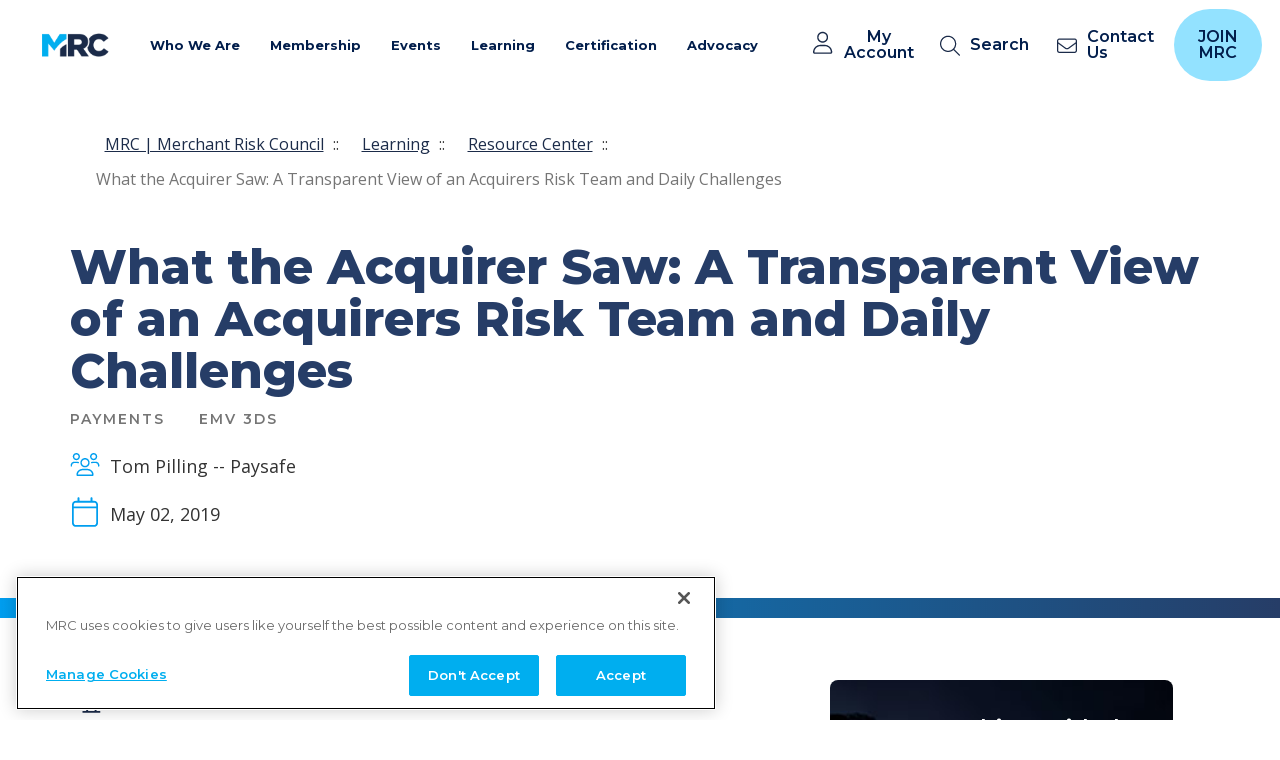

--- FILE ---
content_type: text/html; charset=utf-8
request_url: https://merchantriskcouncil.org/learning/resource-center/payments/management/what-the-acquirer-saw-a-transparent-view-of-an-acquirers-risk-team-and-daily-challenges
body_size: 23978
content:



<!DOCTYPE html>
<!--[if lt IE 7]>      <html class="no-js lt-ie9 lt-ie8 lt-ie7"> <![endif]-->
<!--[if IE 7]>         <html class="no-js lt-ie9 lt-ie8"> <![endif]-->
<!--[if IE 8]>         <html class="no-js lt-ie9"> <![endif]-->
<!--[if gt IE 8]><!-->
<html class="no-js" lang="en">
<!--<![endif]-->
<head>
    <script>
        // Define dataLayer and the gtag function.
        window.dataLayer = window.dataLayer || [];
        function gtag() { dataLayer.push(arguments); }

        // Default ad_storage to 'denied'.
        gtag('consent', 'default', {
            ad_storage: "denied",
            analytics_storage: "denied",
            functionality_storage: "denied",
            personalization_storage: "denied",
            security_storage: "denied",
            ad_user_data: "denied",
            ad_personalization: "denied",
            'wait_for_update': 500

        });
    </script>

    <!-- CookiePro Cookies Consent Notice start for merchantriskcouncil.org -->
    <script type="text/javascript" src="https://cookie-cdn.cookiepro.com/consent/7ad75227-5a40-499e-b12c-6565072b7bad/OtAutoBlock.js"></script>
    <script src="https://cookie-cdn.cookiepro.com/scripttemplates/otSDKStub.js" type="text/javascript" charset="UTF-8" data-domain-script="7ad75227-5a40-499e-b12c-6565072b7bad"></script>
    <script type="text/javascript">
        function OptanonWrapper() { }
    </script>
    <!-- CookiePro Cookies Consent Notice end for merchantriskcouncil.org -->



    <meta charset="utf-8">
    <meta name="viewport" content="width=device-width, initial-scale=1">
    <link rel="preconnect" href="https://cdn.jsdelivr.net">
    <link rel="preconnect" href="https://fonts.googleapis.com">
    <link rel="preconnect" href="https://fonts.gstatic.com" crossorigin>
    <link href="https://fonts.googleapis.com/css2?family=Montserrat:wght@400;500;600;700;800&amp;family=Open+Sans:wght@400;500;600;700&amp;display=swap" rel="stylesheet">
<link href="/-/media/Feature/Experience-Accelerator/Bootstrap-5/Bootstrap-5/Styles/optimized-min.css?t=20221123T165925Z" rel="stylesheet" /><link href="/-/media/Base-Themes/Core-Libraries/styles/optimized-min.css?t=20221123T165930Z" rel="stylesheet" /><link href="/-/media/Base-Themes/Main-Theme/styles/optimized-min.css?t=20221123T165932Z" rel="stylesheet" /><link href="/-/media/Themes/MRC/Common/Common/styles/pre-optimized-min.css?t=20251024T022925Z" rel="stylesheet" />    <style>
        .events_card .events_card_time {
            font-family: "Open Sans", sans-serif;
            font-size: 1.8rem;
            line-height: 2.2rem;
            color: #333333;
            padding-left: 3.5rem;
            margin-bottom: 1rem;
            background-size: 2rem;
            background-position: left center;
            background-repeat: no-repeat;
            text-align: left;
        }

        .events_card .events_card_time {
            background-image: url("/-/media/Themes/MRC/Common/Common/images/clock.ashx");
            margin-bottom: 3rem;
        }
    </style>
    <style>
        .mc_arrow-link {
            display: block;
            position: relative;
            inline-size: 25px;
            block-size: 25px;
        }

            .mc_arrow-link::after {
                content: '';
                display: block;
                inline-size: 25px;
                block-size: 25px;
                background-image: url(/-/media/Themes/MRC/Common/Common/images/arrow-right-svg.ashx);
                background-size: contain;
                background-repeat: no-repeat;
                background-position: center center;
                margin-top: auto;
                transition: margin-left .3s;
            }

        .mc_item:hover .mc_arrow-link::after {
            margin-left: 1rem;
        }
    </style>
    <link rel="stylesheet" type="text/css" href="//cdn.jsdelivr.net/npm/@accessible360/accessible-slick@1.0.1/slick/slick.min.css">
    <link rel="stylesheet" type="text/css" href="//cdn.jsdelivr.net/npm/@accessible360/accessible-slick@1.0.1/slick/accessible-slick-theme.min.css">

    <script src="https://unpkg.com/focus-visible@5.2.0/dist/focus-visible.min.js" defer></script>
    <style>
        .focus-visible {
            outline: 2px solid #1b2b49;
            outline-offset: 2px;
        }

        .events_card_box:has(.events_card_link:focus-visible) {
            outline: 2px solid #1b2b49;
            outline-offset: 2px;
        }

        .events_card_link:focus-visible {
            outline: none;
        }
    </style>


    
    


    <title>What the Acquirer Saw: A Transparent View of an Acquirers Risk Team and Daily Challenges</title>


<link rel="canonical" href="https://merchantriskcouncil.org/learning/resource-center/payments/management/what-the-acquirer-saw-a-transparent-view-of-an-acquirers-risk-team-and-daily-challenges" />



    <link href="/-/media/Project/MRC/MRC/favicon.ico" rel="shortcut icon" />



<meta property="og:description"  content="Paysafe looks at the role of the payment acquirer, including their decision making process, and outlines the impact and importance of EMV 3D Secure." /><meta property="og:title"  content="What the Acquirer Saw: A Transparent View of an Acquirers Risk Team and Daily Challenges" /><meta property="og:url"  content="https://merchantriskcouncil.org/learning/resource-center/payments/management/what-the-acquirer-saw-a-transparent-view-of-an-acquirers-risk-team-and-daily-challenges" />


<meta  name="description" content="Paysafe looks at the role of the payment acquirer, including their decision making process, and outlines the impact and importance of EMV 3D Secure." /><meta  name="keywords" content="payments, payment service provider, PSP, acquirers, EMV 3D Secure, EMV 3DS, 3DS 2.0, Payment Services Directive, PSD2, payment declines" />


<meta property="twitter:title"  content="What the Acquirer Saw: A Transparent View of an Acquirers Risk Team and Daily Challenges" /><meta property="twitter:card"  content="summary_large_image" />

    <meta name="viewport" content="width=device-width, initial-scale=1"/>


<!-- Google Tag Manager -->
<script>(function(w,d,s,l,i){w[l]=w[l]||[];w[l].push({'gtm.start':
new Date().getTime(),event:'gtm.js'});var f=d.getElementsByTagName(s)[0],
j=d.createElement(s),dl=l!='dataLayer'?'&l='+l:'';j.async=true;j.src=
'https://www.googletagmanager.com/gtm.js?id='+i+dl;f.parentNode.insertBefore(j,f);
})(window,document,'script','dataLayer','GTM-KV6DGB');</script>
<!-- End Google Tag Manager -->
</head>
<body class="default-device bodyclass">
    <a class="styled_button button_dark button__skip-to-main" href="#main">Skip to main content</a>
    


<!-- Google Tag Manager (noscript) -->
    <noscript><iframe src="https://www.googletagmanager.com/ns.html?id=GTM-KV6DGB"
        height="0" width="0" style="display:none;visibility:hidden"></iframe></noscript>
    <!-- End Google Tag Manager (noscript) -->
    
<!-- #wrapper -->
<div id="wrapper">
    <!-- #header -->
    <header>
        <div id="header" class="container">
            <div class="row">
<svg class="svg-sprite" aria-hidden="true" viewbox="0 0 100 100" version="1.1" xmlns="http://www.w3.org/2000/svg" xmlns:xlink="http://www.w3.org/1999/xlink" style="display: none;">
</svg><div class="component coveo-searchresources col-12">

<link rel="stylesheet" href="https://static.cloud.coveo.com/searchui/v2.10116/css/CoveoFullSearch.css" />
<link rel="stylesheet" href="https://static.cloud.coveo.com/coveoforsitecore/ui/v0.64.7/css/CoveoForSitecore.css" />
<script class="coveo-script" type="text/javascript" src='https://static.cloud.coveo.com/searchui/v2.10116/js/CoveoJsSearch.Lazy.min.js'></script>
<script class="coveo-for-sitecore-script" type="text/javascript" src='https://static.cloud.coveo.com/coveoforsitecore/ui/v0.64.7/js/CoveoForSitecore.Lazy.min.js'></script>
<script type="text/javascript" src="https://static.cloud.coveo.com/searchui/v2.10116/js/cultures/en.js"></script>

<div>


    
    
    <!-- Resources -->
    <div id="_80F64595-44C5-403A-A6C7-858F4A3A10E7"
         class="CoveoForSitecoreContext"
                    data-sc-should-have-analytics-component='true'
            data-sc-analytics-enabled='true'
            data-sc-current-language='en'
            data-prebind-sc-language-field-name='fieldTranslator'
            data-sc-language-field-name='_language'
            data-sc-labels='{&quot;If the problem persists contact the administrator.&quot; : &quot;If the problem persists contact the administrator.&quot; , &quot;Search is currently unavailable&quot; : &quot;Oops! Something went wrong on the server.&quot; , &quot;Ascending&quot; : &quot;Ascending&quot; , &quot;Descending&quot; : &quot;Descending&quot; , &quot;Created&quot; : &quot;Created&quot; , &quot;Created By&quot; : &quot;Created by&quot; , &quot;Creation Time&quot; : &quot;Creation time.&quot; , &quot;Language&quot; : &quot;Language&quot; , &quot;Last Time Modified&quot; : &quot;Last time modified.&quot; , &quot;Template&quot; : &quot;Template&quot; , &quot;Uniform resource identifier&quot; : &quot;URI&quot; , &quot;Updated By&quot; : &quot;Updated by&quot;}'
            data-sc-maximum-age='900000'
            data-sc-page-name='what-the-acquirer-saw-a-transparent-view-of-an-acquirers-risk-team-and-daily-challenges'
            data-sc-page-name-full-path='/sitecore/content/MRC/MRC/Home/learning/resource-center/payments/management/2019/what-the-acquirer-saw-a-transparent-view-of-an-acquirers-risk-team-and-daily-challenges'
            data-sc-index-source-name='Coveo_web_index - MRCProd'
            data-sc-is-in-experience-editor='false'
            data-sc-is-user-anonymous='true'
            data-sc-item-uri='sitecore://web/{80F64595-44C5-403A-A6C7-858F4A3A10E7}?lang=en&amp;ver=1'
            data-sc-item-id='80f64595-44c5-403a-a6c7-858f4a3a10e7'
            data-prebind-sc-latest-version-field-name='fieldTranslator'
            data-sc-latest-version-field-name='_latestversion'
            data-sc-rest-endpoint-uri='/coveo/rest'
            data-sc-analytics-endpoint-uri='/coveo/rest/ua'
            data-sc-site-name='MRC'
            data-sc-field-prefix='f'
            data-sc-field-suffix='55242'
            data-sc-prefer-source-specific-fields='false'
            data-sc-external-fields='[{&quot;fieldName&quot;:&quot;permanentid&quot;,&quot;shouldEscape&quot;:false}]'
            data-sc-source-specific-fields='[{&quot;fieldName&quot;:&quot;attachmentparentid&quot;},{&quot;fieldName&quot;:&quot;author&quot;},{&quot;fieldName&quot;:&quot;clickableuri&quot;},{&quot;fieldName&quot;:&quot;collection&quot;},{&quot;fieldName&quot;:&quot;concepts&quot;},{&quot;fieldName&quot;:&quot;date&quot;},{&quot;fieldName&quot;:&quot;filetype&quot;},{&quot;fieldName&quot;:&quot;indexeddate&quot;},{&quot;fieldName&quot;:&quot;isattachment&quot;},{&quot;fieldName&quot;:&quot;language&quot;},{&quot;fieldName&quot;:&quot;printableuri&quot;},{&quot;fieldName&quot;:&quot;rowid&quot;},{&quot;fieldName&quot;:&quot;size&quot;},{&quot;fieldName&quot;:&quot;source&quot;},{&quot;fieldName&quot;:&quot;topparent&quot;},{&quot;fieldName&quot;:&quot;topparentid&quot;},{&quot;fieldName&quot;:&quot;transactionid&quot;},{&quot;fieldName&quot;:&quot;uri&quot;},{&quot;fieldName&quot;:&quot;urihash&quot;}]'
>
    </div>
    <script type="text/javascript">
        var endpointConfiguration = {
            itemUri: "sitecore://web/{80F64595-44C5-403A-A6C7-858F4A3A10E7}?lang=en&amp;ver=1",
            siteName: "MRC",
            restEndpointUri: "/coveo/rest"
        };
        if (typeof (CoveoForSitecore) !== "undefined") {
            CoveoForSitecore.SearchEndpoint.configureSitecoreEndpoint(endpointConfiguration);
            CoveoForSitecore.version = "5.0.1368.1";
            var context = document.getElementById("_80F64595-44C5-403A-A6C7-858F4A3A10E7");
            if (!!context) {
                CoveoForSitecore.Context.configureContext(context);
            }
        }
    </script>
</div>
</div>
<div class="component content col-12">
    <div class="component-content">
<header class="header"><nav>
        <div class="header_box">
            <a class="brand_logo" href="/">
                <img src="/-/media/Project/MRC/Common/MRC_Header_Logo.png?h=200&amp;iar=0&amp;w=200&amp;hash=1ED053637BDCD1058AAA96E26BA3377B" alt="MRC" width="200" height="200" />
            </a>

            <button class="navbar_mobile_button navbar-toggler" type="button" data-toggle="collapse" data-target="#navbarSupportedContent" aria-controls="navbarSupportedContent" aria-expanded="false" aria-label="Toggle navigation">
                <span class="navbar-toggler-icon"></span>
            </button>

            <div class="collapse navbar-collapse" id="navbarSupportedContent">
                <ul class="navbar-nav">
                        

                        

                        <li class="nav-item for_join_button">
                            
                                
                            
                            
                            
                        </li>
                        

                        

                        <li class="nav-item dropdown">
                            
                                <a class="nav-link dropdown-toggle" href="#" role="button" data-toggle="dropdown" aria-haspopup="true" aria-expanded="false">Who We Are </a>
                            
                            
                            
                                    
                                
                                    
                                
                                    
                                
                                    
                                
                                    
                                
                                    
                                
                                    
                                

                                

                                <ul class="dropdown-menu top_level" data-column-count="2">
                                    
                                            
                                            
                                                <li class="dropdown-divider"></li>
                                            
                                            <li class="top_level_li">
                                                
                                                    
                                                        
                                                            <a class="dropdown-item level_2" href="/who-we-are">About MRC</a>
                                                        
                                                    
                                                
                                
                                                
                                            </li>
                                        

                                        
                                    
                                            
                                            
                                            <li class="top_level_li">
                                                
                                                    
                                                        
                                                            <a class="dropdown-item level_2" title="MRC 25th Anniversary" href="/who-we-are/mrc-25th-anniversary">MRC 25th Anniversary</a>
                                                        
                                                    
                                                
                                
                                                
                                            </li>
                                        

                                        
                                    
                                            
                                            
                                            <li class="top_level_li">
                                                
                                                    
                                                            <a class="dropdown-item level_2 has_dropdown" href="/who-we-are/mrc-staff">Our People</a>
                                                        
                                                    
                                                
                                
                                                
                                                    <ul class="submenu dropdown-menu">
                                                        
                                                                <li>
                                                                    <a class="dropdown-item level_3" href="/who-we-are/mrc-boards">MRC Boards</a>
                                                                </li>
                                                            
                                                        
                                                                <li>
                                                                    <a class="dropdown-item level_3" href="/who-we-are/mrc-staff">MRC Staff</a>
                                                                </li>
                                                            
                                                        
                                                    </ul>
                                                
                                            </li>
                                        

                                        
                                    
                                            
                                            
                                            <li class="top_level_li">
                                                
                                                    
                                                        
                                                            <a class="dropdown-item level_2" title="Contact Us" href="/who-we-are/contact-us">Contact Us</a>
                                                        
                                                    
                                                
                                
                                                
                                            </li>
                                        

                                        
                                    
                                            
                                            
                                                <li class="dropdown-divider"></li>
                                            
                                            <li class="top_level_li">
                                                
                                                    
                                                            <a class="dropdown-item level_2 has_dropdown" href="/search#sort=%40relevancez32xdate%20descending&amp;f:ResourceType=[Member%20News,Blog,Press%20Release,MRC%20News]">News &amp; Press</a>
                                                        
                                                    
                                                
                                
                                                
                                                    <ul class="submenu dropdown-menu">
                                                        
                                                                <li>
                                                                    <a class="dropdown-item level_3" href="/search#sort=%40relevancez32xdate%20descending&amp;f:ResourceType=[Member%20News]">Member News</a>
                                                                </li>
                                                            
                                                        
                                                                <li>
                                                                    <a class="dropdown-item level_3" href="/search#sort=%40relevancez32xdate descending&amp;f:ResourceType=[Blog]">MRC Blog</a>
                                                                </li>
                                                            
                                                        
                                                                <li>
                                                                    <a class="dropdown-item level_3" href="/search#sort=%40relevancez32xdate descending&amp;f:ResourceType=[MRC News]">MRC News</a>
                                                                </li>
                                                            
                                                        
                                                                <li>
                                                                    <a class="dropdown-item level_3" href="/search#sort=%40updated%20ascending&amp;f:ResourceType=[Press%20Release]">Press Releases</a>
                                                                </li>
                                                            
                                                        
                                                    </ul>
                                                
                                            </li>
                                        

                                        
                                    
                                            
                                            
                                            <li class="top_level_li">
                                                
                                                    
                                                        
                                                            <a class="dropdown-item level_2" href="/who-we-are/careers">Career Opportunities</a>
                                                        
                                                    
                                                
                                
                                                
                                            </li>
                                        

                                        
                                    
                                            
                                            
                                            <li class="top_level_li">
                                                
                                
                                                
                                            </li>
                                        

                                        
                                            <li class="info_block">
                                                <img src="/-/media/Project/MRC/MRC/Global-Content/Images/Card-Images/Card-Placeholder.png?h=228&amp;iar=0&amp;w=450&amp;hash=9ED838CC35C79FC566E4A26C554E62B7" class="info_block_image" alt="Merchant Risk Council - Stairs of people" width="450" height="228" />
                                                <div class="info_block_content">
                                                    <h3>Sign Up for Email Newsletter</h3>
                                                    <p>Receive MRC updates, and stay connected!</p>
                                                    <a class="styled_button button_white" href="/who-we-are/communication-preferences">Subscribe</a>
                                                </div>
                                            </li>
                                        
                                    
                                </ul>
                            
                        </li>
                        

                        

                        <li class="nav-item dropdown">
                            
                                <a class="nav-link dropdown-toggle" href="#" role="button" data-toggle="dropdown" aria-haspopup="true" aria-expanded="false">Membership</a>
                            
                            
                            
                                    
                                
                                    
                                
                                    
                                
                                    
                                
                                    
                                
                                    
                                
                                    
                                
                                    
                                

                                

                                <ul class="dropdown-menu top_level" data-column-count="2">
                                    
                                            
                                            
                                                <li class="dropdown-divider"></li>
                                            
                                            <li class="top_level_li">
                                                
                                                    
                                                        
                                                            <a class="dropdown-item level_2" href="/membership" target="_blank">Why Join MRC?</a>
                                                        
                                                    
                                                
                                
                                                
                                            </li>
                                        

                                        
                                    
                                            
                                            
                                            <li class="top_level_li">
                                                
                                                    
                                                        
                                                            <a class="dropdown-item level_2" href="/membership/membership-types">Membership Types</a>
                                                        
                                                    
                                                
                                
                                                
                                            </li>
                                        

                                        
                                    
                                            
                                            
                                            <li class="top_level_li">
                                                
                                                    
                                                        
                                                            <a class="dropdown-item level_2" href="/membership/become-a-member">Membership Application</a>
                                                        
                                                    
                                                
                                
                                                
                                            </li>
                                        

                                        
                                    
                                            
                                            
                                            <li class="top_level_li">
                                                
                                                    
                                                        
                                                            <a class="dropdown-item level_2" href="/membership/join-existing-membership">Join Existing Membership</a>
                                                        
                                                    
                                                
                                
                                                
                                            </li>
                                        

                                        
                                    
                                            
                                            
                                            <li class="top_level_li">
                                                
                                                    
                                                        
                                                            <a class="dropdown-item level_2" href="/membership/member-directory">Membership Directory</a>
                                                        
                                                    
                                                
                                
                                                
                                            </li>
                                        

                                        
                                    
                                            
                                            
                                            <li class="top_level_li">
                                                
                                                    
                                                        
                                                            <a href="https://showcase.merchantriskcouncil.org/" rel="noopener noreferrer" class="dropdown-item level_2" target="_blank">Solution Provider Showcase</a>
                                                        
                                                    
                                                
                                
                                                
                                            </li>
                                        

                                        
                                    
                                            
                                            
                                                <li class="dropdown-divider"></li>
                                            
                                            <li class="top_level_li">
                                                
                                                    
                                                            <a class="dropdown-item level_2 has_dropdown" title="Member-Only Benefits" href="/membership/community-groups">Member-Only Benefits</a>
                                                        
                                                    
                                                
                                
                                                
                                                    <ul class="submenu dropdown-menu">
                                                        
                                                                <li>
                                                                    <a class="dropdown-item level_3" title="Community Groups" href="/membership/community-groups">Community Groups</a>
                                                                </li>
                                                            
                                                        
                                                                <li>
                                                                    <a class="dropdown-item level_3" title="Committee Gro" href="/membership/community-groups/committee-groups">Committee Groups</a>
                                                                </li>
                                                            
                                                        
                                                                <li>
                                                                    <a class="dropdown-item level_3" title="Slack Channels" href="/membership/slack-channels">Slack Channels</a>
                                                                </li>
                                                            
                                                        
                                                                <li>
                                                                    <a class="dropdown-item level_3" href="/membership/mentor-program">Mentor Program</a>
                                                                </li>
                                                            
                                                        
                                                    </ul>
                                                
                                            </li>
                                        

                                        
                                    
                                            
                                            
                                            <li class="top_level_li">
                                                
                                
                                                
                                            </li>
                                        

                                        
                                            <li class="info_block">
                                                <img src="/-/media/Project/MRC/MRC/Global-Content/Images/Card-Images/Card-Placeholder.png?h=228&amp;iar=0&amp;w=450&amp;hash=9ED838CC35C79FC566E4A26C554E62B7" class="info_block_image" alt="Merchant Risk Council - Stairs of people" width="450" height="228" />
                                                <div class="info_block_content">
                                                    <h3>Two Ways to Join:</h3>
                                                    <p>Apply for a new company membership<br />
Subscribe under an existing company membership</p>
<br class="t-last-br" />
                                                    <a class="styled_button button_white" href="/membership/become-a-member">Join Today</a>
                                                </div>
                                            </li>
                                        
                                    
                                </ul>
                            
                        </li>
                        

                        

                        <li class="nav-item dropdown">
                            
                                <a class="nav-link dropdown-toggle" href="#" role="button" data-toggle="dropdown" aria-haspopup="true" aria-expanded="false">Events</a>
                            
                            
                            
                                    
                                
                                    
                                
                                    
                                
                                    
                                
                                    
                                
                                    
                                
                                    
                                
                                    
                                
                                    
                                

                                

                                <ul class="dropdown-menu top_level" data-column-count="2">
                                    
                                            
                                            
                                                <li class="dropdown-divider"></li>
                                            
                                            <li class="top_level_li">
                                                
                                                    
                                                        
                                                            <a class="dropdown-item level_2" title="Events Calendar" href="https://merchantriskcouncil.org/events#sort=%40startz32xdate%20ascending">Events Calendar</a>
                                                        
                                                    
                                                
                                
                                                
                                            </li>
                                        

                                        
                                    
                                            
                                            
                                            <li class="top_level_li">
                                                
                                                    
                                                            <a class="dropdown-item level_2 has_dropdown" title="MRC Conferences" href="/events#sort=%40startz32xdate ascending&amp;f:EventType=[Conference]">MRC Conferences</a>
                                                        
                                                    
                                                
                                
                                                
                                                    <ul class="submenu dropdown-menu">
                                                        
                                                                <li>
                                                                    <a href="https://go.merchantriskcouncil.org/3LpmZ8h" rel="noopener noreferrer" title="MRC Vegas 2026" class="dropdown-item level_3" target="_blank">MRC Vegas 2026</a>
                                                                </li>
                                                            
                                                        
                                                    </ul>
                                                
                                            </li>
                                        

                                        
                                    
                                            
                                            
                                            <li class="top_level_li">
                                                
                                                    
                                                        
                                                            <a class="dropdown-item level_2" title="MRC Connects" href="https://merchantriskcouncil.org/events#sort=%40startz32xdate%20ascending&amp;f:EventType=[Connects]">MRC Connects</a>
                                                        
                                                    
                                                
                                
                                                
                                            </li>
                                        

                                        
                                    
                                            
                                            
                                            <li class="top_level_li">
                                                
                                                    
                                                            <a class="dropdown-item level_2 has_dropdown" title="Virtual Summits" href="https://merchantriskcouncil.org/events#sort=%40startz32xdate%20ascending&amp;f:EventType=[Summit]">Virtual Summits</a>
                                                        
                                                    
                                                
                                
                                                
                                                    <ul class="submenu dropdown-menu">
                                                        
                                                                <li>
                                                                    
                                                                </li>
                                                            
                                                        
                                                                <li>
                                                                    <a href="https://go.merchantriskcouncil.org/4ieggKG" rel="noopener noreferrer" title="AI" class="dropdown-item level_3" target="_blank">AI</a>
                                                                </li>
                                                            
                                                        
                                                    </ul>
                                                
                                            </li>
                                        

                                        
                                    
                                            
                                            
                                            <li class="top_level_li">
                                                
                                                    
                                                        
                                                            <a class="dropdown-item level_2" href="/events#sort=%40startz32xdate ascending&amp;f:EventType=[Webinar]">Webinars</a>
                                                        
                                                    
                                                
                                
                                                
                                            </li>
                                        

                                        
                                    
                                            
                                            
                                                <li class="dropdown-divider"></li>
                                            
                                            <li class="top_level_li">
                                                
                                                    
                                                        
                                                            <a class="dropdown-item level_2" title="About Our Events" href="/events/about-mrc-events">About Our Events</a>
                                                        
                                                    
                                                
                                
                                                
                                            </li>
                                        

                                        
                                    
                                            
                                            
                                            <li class="top_level_li">
                                                
                                                    
                                                        
                                                            <a class="dropdown-item level_2" title="Speaking Opportunities" href="/events/speaking-opportunities">Speaking Opportunities</a>
                                                        
                                                    
                                                
                                
                                                
                                            </li>
                                        

                                        
                                    
                                            
                                            
                                            <li class="top_level_li">
                                                
                                                    
                                                        
                                                            <a class="dropdown-item level_2" href="/events/sponsorship-opportunities">Sponsorship Opportunities</a>
                                                        
                                                    
                                                
                                
                                                
                                            </li>
                                        

                                        
                                    
                                            
                                            
                                            <li class="top_level_li">
                                                
                                
                                                
                                            </li>
                                        

                                        
                                            <li class="info_block">
                                                <img src="/-/media/Project/MRC/MRC/Global-Content/Images/Card-Images/Card-Placeholder.png?h=228&amp;iar=0&amp;w=450&amp;hash=9ED838CC35C79FC566E4A26C554E62B7" class="info_block_image" alt="Merchant Risk Council - Stairs of people" width="450" height="228" />
                                                <div class="info_block_content">
                                                    <h3>Search our Events Calendar</h3>
                                                    
                                                    <a class="styled_button button_white" title="View Calendar" href="https://merchantriskcouncil.org/events#sort=%40startz32xdate%20ascending">View Calendar</a>
                                                </div>
                                            </li>
                                        
                                    
                                </ul>
                            
                        </li>
                        

                        

                        <li class="nav-item dropdown">
                            
                                <a class="nav-link dropdown-toggle" href="#" role="button" data-toggle="dropdown" aria-haspopup="true" aria-expanded="false">Learning </a>
                            
                            
                            
                                    
                                
                                    
                                
                                    
                                
                                    
                                

                                

                                <ul class="dropdown-menu top_level" data-column-count="3">
                                    
                                            
                                            
                                                <li class="dropdown-divider"></li>
                                            
                                            <li class="top_level_li">
                                                
                                                    
                                                            <a class="dropdown-item level_2 has_dropdown" href="/professional-development">Professional Development</a>
                                                        
                                                    
                                                
                                
                                                
                                                    <ul class="submenu dropdown-menu">
                                                        
                                                                <li>
                                                                    <a class="dropdown-item level_3" title="MyLearning Dashboard" href="http://merchantriskcouncil.learnupon.com/users/sign_in?next=%2Fdashboard">My Learning Dashboard</a>
                                                                </li>
                                                            
                                                        
                                                        
                                                                <li>
                                                                    <a class="dropdown-item level_3" title="Career Credentials" href="/professional-development/career-credentials">Career Credentials</a>
                                                                </li>
                                                            
                                                        
                                                                <li>
                                                                    <a class="dropdown-item level_3" title="Complimentary Courses" href="/professional-development/on-demand-courses/master-the-essentials-complimentary-courses">Complimentary Courses</a>
                                                                </li>
                                                            
                                                        
                                                                <li>
                                                                    <a class="dropdown-item level_3" href="/professional-development/on-demand-courses">On Demand Courses</a>
                                                                </li>
                                                            
                                                        
                                                                <li>
                                                                    <a class="dropdown-item level_3" title="In-Person Learning" href="/professional-development/in-person-learning">In-Person Learning</a>
                                                                </li>
                                                            
                                                        
                                                    </ul>
                                                
                                            </li>
                                        

                                        
                                    
                                            
                                            
                                                <li class="dropdown-divider"></li>
                                            
                                            <li class="top_level_li">
                                                
                                                    
                                                            <a class="dropdown-item level_2 has_dropdown" href="/learning/resource-center">Resource Center</a>
                                                        
                                                    
                                                
                                
                                                
                                                    <ul class="submenu dropdown-menu">
                                                        
                                                                <li>
                                                                    <a class="dropdown-item level_3">Glossary</a>
                                                                </li>
                                                            
                                                        
                                                    </ul>
                                                
                                            </li>
                                        

                                        
                                    
                                            
                                            
                                                <li class="dropdown-divider"></li>
                                            
                                            <li class="top_level_li">
                                                
                                                    
                                                            <a class="dropdown-item level_2 has_dropdown" href="/learning/mrc-exclusive-reports/global-payments-and-fraud-report/2024-global-payments-and-fraud-report">MRC Exclusive Reports</a>
                                                        
                                                    
                                                
                                
                                                
                                                    <ul class="submenu dropdown-menu">
                                                        
                                                                <li>
                                                                    <a class="dropdown-item level_3" title="Global Payments and Fraud Report" href="/learning/mrc-exclusive-reports/global-payments-and-fraud-report">Global Payments and Fraud Report</a>
                                                                </li>
                                                            
                                                        
                                                                <li>
                                                                    <a class="dropdown-item level_3" href="/learning/mrc-exclusive-reports/paladin-vendor-reports">Paladin Vendor Reports</a>
                                                                </li>
                                                            
                                                        
                                                                <li>
                                                                    <a class="dropdown-item level_3" href="/learning/mrc-exclusive-reports/southeast-asia-digital-commerce-insights-2022">Southeast Asia Digital Commerce</a>
                                                                </li>
                                                            
                                                        
                                                    </ul>
                                                
                                            </li>
                                        

                                        
                                    
                                            
                                            
                                            <li class="top_level_li">
                                                
                                
                                                
                                            </li>
                                        

                                        
                                            <li class="info_block">
                                                <img src="/-/media/Project/MRC/MRC/Global-Content/Images/Card-Images/Card-Placeholder.png?h=228&amp;iar=0&amp;w=450&amp;hash=9ED838CC35C79FC566E4A26C554E62B7" class="info_block_image" alt="Merchant Risk Council - Stairs of people" width="450" height="228" />
                                                <div class="info_block_content">
                                                    <h3>CPFPP Guided Prep Program </h3>
                                                    <p>Boost your confidence and knowledge with our new expert-led program.</p>
<br class="t-last-br" />
                                                    <a class="styled_button button_white" title="Enroll Now" href="/professional-development/on-demand-courses/mrc-cpfpp-guided-prep-program">Enroll Now</a>
                                                </div>
                                            </li>
                                        
                                    
                                </ul>
                            
                        </li>
                        

                        

                        <li class="nav-item dropdown">
                            
                                <a class="nav-link dropdown-toggle" href="#" role="button" data-toggle="dropdown" aria-haspopup="true" aria-expanded="false">Certification</a>
                            
                            
                            
                                    
                                
                                    
                                
                                    
                                
                                    
                                
                                    
                                
                                    
                                

                                

                                <ul class="dropdown-menu top_level" data-column-count="3">
                                    
                                            
                                            
                                                <li class="dropdown-divider"></li>
                                            
                                            <li class="top_level_li">
                                                
                                                    
                                                            <a class="dropdown-item level_2 has_dropdown" href="/professional-development/get-certified">Certified Payments &amp; Fraud Prevention Professional</a>
                                                        
                                                    
                                                
                                
                                                
                                                    <ul class="submenu dropdown-menu">
                                                        
                                                                <li>
                                                                    <a class="dropdown-item level_3" href="/professional-development/get-certified">Overview</a>
                                                                </li>
                                                            
                                                        
                                                                <li>
                                                                    <a class="dropdown-item level_3" href="/professional-development/certification-path">Certification Path</a>
                                                                </li>
                                                            
                                                        
                                                                <li>
                                                                    <a class="dropdown-item level_3" href="/professional-development/eligibility-requirements">Eligibility Requirements</a>
                                                                </li>
                                                            
                                                        
                                                                <li>
                                                                    <a class="dropdown-item level_3" href="/professional-development/recertification">Recertification</a>
                                                                </li>
                                                            
                                                        
                                                                <li>
                                                                    <a class="dropdown-item level_3" href="/professional-development/cpe-credit-opportunities">Continuing Education</a>
                                                                </li>
                                                            
                                                        
                                                    </ul>
                                                
                                            </li>
                                        

                                        
                                    
                                            
                                            
                                                <li class="dropdown-divider"></li>
                                            
                                            <li class="top_level_li">
                                                
                                                    
                                                            <a class="dropdown-item level_2 has_dropdown" href="/professional-development/about-the-exam">About the Exam</a>
                                                        
                                                    
                                                
                                
                                                
                                                    <ul class="submenu dropdown-menu">
                                                        
                                                                <li>
                                                                    <a class="dropdown-item level_3" href="/professional-development/about-the-exam">About the Exam</a>
                                                                </li>
                                                            
                                                        
                                                                <li>
                                                                    <a class="dropdown-item level_3" href="/professional-development/certification-exam-technical-requirements">Technical Requirements</a>
                                                                </li>
                                                            
                                                        
                                                    </ul>
                                                
                                            </li>
                                        

                                        
                                    
                                            
                                            
                                            <li class="top_level_li">
                                                
                                                    
                                                        
                                                            <a class="dropdown-item level_2" href="/professional-development/certified-fraud-professionals-directory">CPFPP Directory</a>
                                                        
                                                    
                                                
                                
                                                
                                            </li>
                                        

                                        
                                    
                                            
                                            
                                                <li class="dropdown-divider"></li>
                                            
                                            <li class="top_level_li">
                                                
                                                    
                                                            <a class="dropdown-item level_2 has_dropdown" title="Study for the Exam" href="/professional-development/on-demand-courses/mrc-cpfpp-guided-prep-program">Study for the Exam</a>
                                                        
                                                    
                                                
                                
                                                
                                                    <ul class="submenu dropdown-menu">
                                                        
                                                                <li>
                                                                    
                                                                </li>
                                                            
                                                        
                                                                <li>
                                                                    <a class="dropdown-item level_3" href="/professional-development/on-demand-courses/mrc-cpfpp-guided-prep-program">MRC Guided Prep Program </a>
                                                                </li>
                                                            
                                                        
                                                    </ul>
                                                
                                            </li>
                                        

                                        
                                    
                                            
                                            
                                            <li class="top_level_li">
                                                
                                                    
                                                        
                                                            <a class="dropdown-item level_2" href="/professional-development/faqs">FAQs</a>
                                                        
                                                    
                                                
                                
                                                
                                            </li>
                                        

                                        
                                    
                                            
                                            
                                            <li class="top_level_li">
                                                
                                
                                                
                                            </li>
                                        

                                        
                                            <li class="info_block">
                                                <img src="/-/media/Project/MRC/MRC/Global-Content/Images/Card-Images/Card-Placeholder.png?h=228&amp;iar=0&amp;w=450&amp;hash=9ED838CC35C79FC566E4A26C554E62B7" class="info_block_image" alt="Merchant Risk Council - Stairs of people" width="450" height="228" />
                                                <div class="info_block_content">
                                                    <h3>CPFPP Guided Prep Program </h3>
                                                    <p>Boost your confidence and knowledge with our new expert-led program.</p>
                                                    <a class="styled_button button_white" title="Enroll Now" href="/professional-development/on-demand-courses/mrc-cpfpp-guided-prep-program">Enroll Now</a>
                                                </div>
                                            </li>
                                        
                                    
                                </ul>
                            
                        </li>
                        

                        

                        <li class="nav-item dropdown">
                            
                                <a class="nav-link dropdown-toggle" href="#" role="button" data-toggle="dropdown" aria-haspopup="true" aria-expanded="false">Advocacy</a>
                            
                            
                            
                                    
                                
                                    
                                

                                

                                <ul class="dropdown-menu top_level" data-column-count="1">
                                    
                                            
                                            
                                                <li class="dropdown-divider"></li>
                                            
                                            <li class="top_level_li">
                                                
                                                    
                                                            <a class="dropdown-item level_2 has_dropdown" href="/advocacy">Advocacy</a>
                                                        
                                                    
                                                
                                
                                                
                                                    <ul class="submenu dropdown-menu">
                                                        
                                                                <li>
                                                                    <a class="dropdown-item level_3" title="Latest Wins &amp; Outcomes" href="/advocacy/latest-wins-and-outcomes">Latest Wins &amp; Outcomes</a>
                                                                </li>
                                                            
                                                        
                                                                <li>
                                                                    <a class="dropdown-item level_3" title="ABECS Brazil 3DS Mandate" href="/advocacy/abecs-brazil-3ds-mandate">ABECS Brazil 3DS Mandate</a>
                                                                </li>
                                                            
                                                        
                                                                <li>
                                                                    <a class="dropdown-item level_3" title="RBA Interchange Surcharging" href="/advocacy/rba-interchange-surcharging">RBA Interchange Surcharging</a>
                                                                </li>
                                                            
                                                        
                                                                <li>
                                                                    <a class="dropdown-item level_3" href="/advocacy/reserve-bank-of-india-rbi">Reserve Bank of India</a>
                                                                </li>
                                                            
                                                        
                                                                <li>
                                                                    <a class="dropdown-item level_3" href="/advocacy/psd2-sca">PSD2/SCA</a>
                                                                </li>
                                                            
                                                        
                                                                <li>
                                                                    <a class="dropdown-item level_3" title="PSD3" href="/advocacy/psd3">PSD3</a>
                                                                </li>
                                                            
                                                        
                                                                <li>
                                                                    <a class="dropdown-item level_3" href="/advocacy/first-party-misuse-aka-friendly-fraud">First-Party Misuse (Friendly Fraud)</a>
                                                                </li>
                                                            
                                                        
                                                                <li>
                                                                    <a class="dropdown-item level_3" href="/advocacy/cybercrime">Cybercrime</a>
                                                                </li>
                                                            
                                                        
                                                                <li>
                                                                    <a class="dropdown-item level_3" href="/advocacy/card-network-updates">Card Network Updates</a>
                                                                </li>
                                                            
                                                        
                                                    </ul>
                                                
                                            </li>
                                        

                                        
                                    
                                            
                                            
                                            <li class="top_level_li">
                                                
                                
                                                
                                            </li>
                                        

                                        
                                            <li class="info_block">
                                                <img src="/-/media/Project/MRC/MRC/Global-Content/Images/Card-Images/Card-Placeholder.png?h=228&amp;iar=0&amp;w=450&amp;hash=9ED838CC35C79FC566E4A26C554E62B7" class="info_block_image" alt="People" width="450" height="228" />
                                                <div class="info_block_content">
                                                    <h3>Join the Advocacy, Policy &amp; Compliance Community Group</h3>
                                                    
<br class="t-last-br" />
                                                    <a class="styled_button button_white" href="/test-prototypes/community-groups-old">Get Involved</a>
                                                </div>
                                            </li>
                                        
                                    
                                </ul>
                            
                        </li>
                </ul>
                <div class="nav-item for_lang_selector">
                    <div class="lang_selector_box">
                        <div class="row">

<div class="component language-selector col-12">
    <div class="component-content">
        <div class="language-selector-select-item"  data-language-code="en" data-country-code="us">
            <a class="language-selector-select-link">
                English
            </a>
        </div>
    </div>
</div>
</div>
                    </div>
                </div>
            </div>

            <div class="navbar_right">
                <div class="language-dropdown row">
                    <div class="language-dropdown__selected-language">
                        <span class="language-dropdown__selected-language-link">
                            English
                        </span>
                    </div>
                    <ul class="language-dropdown__list" hidden="">
                        
                        <li
                          class="language-dropdown__item"
                          data-language-code="en"
                          data-country-code="us"
                          data-label="English"
					>
                            <a href="/en">
                                English
                            </a>
                        </li>
                        

                    </ul>
                </div>


                <div class="row">

<div class="component cxa-account-navigation-component">
        <div class="component-content">
            <div class="icon_button login_button">
	            <button class="button_text">My Account</button>
                <ul class="login_dropdown" style="display: none">
                                <li>
                                    <a  href="/user/signin">Login</a>
                                </li>

                </ul>
             </div>
        </div>
</div>
</div>

                <div class="row"><div class="component coveo-externalcomponentssection col-12">


<div>
    
    

        <div id="_6659A312-A0F3-473D-A1E6-770A9B5F89D2"
                             data-search-interface-id='coveo76054a48'
>
            <div class="row"><div class="component coveo-globalsearchbox">





<script>
    document.addEventListener("CoveoSearchEndpointInitialized", function() {
        var searchboxElement = document.getElementById("_185F67BF-1D73-4AEE-9564-FDE5B0EB24D9");
        searchboxElement.addEventListener("CoveoComponentInitialized", function() {
            CoveoForSitecore.initSearchboxIfStandalone(searchboxElement, "/search");
        });
    })
</script>    <div id="_185F67BF-1D73-4AEE-9564-FDE5B0EB24D9_container" class="coveo-for-sitecore-search-box-container"
                     data-prebind-maximum-age='currentMaximumAge'
>
        <div id="_185F67BF-1D73-4AEE-9564-FDE5B0EB24D9"
             class="CoveoSearchbox"
                             data-enable-omnibox='true'
                 data-prebind-maximum-age='currentMaximumAge'
                 data-clear-filters-on-new-query='false'
>
            
            
<script type="text/javascript">
    document.addEventListener("CoveoSearchEndpointInitialized", function() {
        var componentId = "_185F67BF-1D73-4AEE-9564-FDE5B0EB24D9";
        var componentElement = document.getElementById(componentId);

        function showError(error) {
                console.error(error);
        }

        function areCoveoResourcesIncluded() {
            return typeof (Coveo) !== "undefined";
        }

        if (areCoveoResourcesIncluded()) {
            var event = document.createEvent("CustomEvent");
            event.initEvent("CoveoComponentInitialized", false, true);
            
            setTimeout(function() {
                componentElement.dispatchEvent(event);
            }, 0);
        } else {
            componentElement.classList.add("invalid");
            showError("The Coveo Resources component must be included in this page.");
        }
    });
</script>
            <div class="CoveoForSitecoreBindWithUserContext"></div>
            <div class="CoveoForSitecoreExpressions"></div>
            <div class="CoveoForSitecoreConfigureSearchHub" data-sc-search-hub="search"></div>
        </div>
        <div class="row"></div>
    </div>
</div></div>
        </div>
</div>

    <script type="text/javascript">
        document.addEventListener("CoveoSearchEndpointInitialized", function() {
            var externalComponentsSection = document.getElementById("_6659A312-A0F3-473D-A1E6-770A9B5F89D2");
                 CoveoForSitecore.initExternalComponentsSection(externalComponentsSection);
        });
    </script>

</div></div>
                
                
                    
                            
                                
                                    <a href="/who-we-are/contact-us" title="Contact Us" class="icon_button contact_button"><span class='button_text'>Contact Us</span></a>
                                
                            
                        
                    
                    
                            
                                <div class="dropdown-button">
                                        <button type="button" class="dropdown-button__button styled_button button_blue button_join">
                                            <span>Join MRC</span>
                                        </button>
                                        <ul class="dropdown-button__list" hidden="">
                                            
                                            <li class="dropdown-button__item">
                                                    <a href="/membership/join-existing-membership"><span class='button_text'>Join Existing Membership</span></a>
                                                </li>
                                            
                                            <li class="dropdown-button__item">
                                                    <a href="/membership/become-a-member"><span class='button_text'>New Company Application</span></a>
                                                </li>
                                            
                                        </ul>
                                    </div>
                                
                            
                        
                    
                    
                            
                        
                    
            </div>
        </div>
    </nav>
</header>    </div>
</div>
</div>
        </div>
    </header>
    <!-- /#header -->
    <!-- #content -->
    <main id="main">
        <div id="content" class="container">
            <div class="row">
<div class="row">
<div class="component breadcrumb col-12">
    <div class="component-content">
        <nav>
            <ol>
                    <li class="breadcrumb-item home">
<div class="navigation-title field-navigationtitle">
    <a href='/'>MRC | Merchant Risk Council</a>
</div>

                            <span class="separator">::</span>
                    </li>
                    <li class="breadcrumb-item ">
<div class="navigation-title field-navigationtitle">
    <a href='/learning'>Learning</a>
</div>

                            <span class="separator">::</span>
                    </li>
                    <li class="breadcrumb-item ">
<div class="navigation-title field-navigationtitle">
    <a href='/learning/resource-center'>Resource Center</a>
</div>

                            <span class="separator">::</span>
                    </li>
                    <li class="breadcrumb-item last">
<div class="navigation-title field-navigationtitle">
    <a href='/learning/resource-center/payments/management/what-the-acquirer-saw-a-transparent-view-of-an-acquirers-risk-team-and-daily-challenges'>What the Acquirer Saw: A Transparent View of an Acquirers Risk Team and Daily Challenges</a>
</div>

                            <span class="separator">::</span>
                    </li>
            </ol>
        </nav>
    </div>
</div>
</div>
<div class="component content col-12">
    <div class="component-content">
<div class="resource_detail_intro">
    <div class="container">
        <h1 class="rdi_header">What the Acquirer Saw: A Transparent View of an Acquirers Risk Team and Daily Challenges</h1>
        
        <div class="rdi_category">Payments</div>
        
        <div class="rdi_category">EMV 3DS</div>
        
        <div class="rdi_people">Tom Pilling -- Paysafe</div>
        <div class="rdi_date">May 02, 2019</div>
    </div>
</div>    </div>
</div>

<div class="component content col-12">
    <div class="component-content">

 <section class="detail_content">
    <div class="container">
<div class="row dc_wrap">
    <div class="col-lg-8 col-md-6 col-sm-12 dc_main">
        <div class="dc_type type_webinars">

            
            Presentations
            

        </div>

    

        <div class="styled_regular_text dc_text">
      
            When thinking about the payment process, what does the decision making process look like from an acquirer's perspective? Paysafe sheds light on the acquirer's side, with a particular focus on the role EMV 3D Secure will have on the industry. The presentation also includes insights on payment declines and the role credit risk plays in approving transactions.
        
            <p>
              
                    Some content is hidden, to be able to see it login here       <a href="/user/signin" class="styled_button button_dark" >Login</a>
              
            </p>
        </div>

        <div class="dc_tags">
        
            <div class="row">

    <div class="component rich-text">
        <div class="component-content">






    <span class="tags_title">Tagged: </span>
        <ul class="tags_list">

     

                        <li>
                            <a href="/learning/resource-center#f:Category=[Payments]" class="tag_item">Payments</a>
                        </li>

       

                        <li>
                            <a href="/learning/resource-center#f:Authentication=[EMV 3DS]" class="tag_item">EMV 3DS</a>
                        </li>

       

        </ul>

       

        </div>
    </div>
</div>
        </div>
    </div>

    <div class="col-lg-4 col-md-6 col-sm-12">
        <div class="row">


<div class="component container col-12">
    <div class="component-content" >
<div class="row"><div class="component addthis col-12">
    <div class="component-content">
        
    </div>
</div>
</div>    </div>
</div>
<div class="component content col-12">
    <div class="component-content">




<div class="cta_tile cta_tile_has_bg">
    
    <img src="/-/media/Project/MRC/MRC/Learning/Images/Card-Images/Host-a-Webinar-CTA-Background.jpg?h=228&amp;iar=0&amp;w=450&amp;hash=5CFF5D7AB60EEC2360D29029B61E5156" alt="Blue-tinted background of a man watching a webinar" width="450" height="228" />
    
    <h3 class="cta_tile_header">Host a Webinar with the MRC</h3>
    <div class="cta_tile_text">
        Help the MRC community stay current on relevant fraud, payments, and law enforcement topics.
    </div>
    <a class="cta_tile_button styled_button button_white" href="/events/webinars/webinar-request-form" target="_blank">Submit a Request</a>
</div>

    </div>
</div>

<div class="component content col-12">
    <div class="component-content">


<div class="cta_tile ">
    
    <h3 class="cta_tile_header">Publish Your Document with the MRC</h3>
    <div class="cta_tile_text">
        Feature your case studies, surveys, and whitepapers in the MRC Resource Center.
    </div>
    <a class="cta_tile_button styled_button button_dark" href="/membership/member-benefits/resource-center-submission-form">Submit Your Document</a>
</div>

    </div>
</div>
</div>
    </div>
</div>
</div>
</section>
    </div>
</div>

<div class="component content">
    <div class="component-content">
<section class="resources_slider_section gray_bg">
    <div class="container container_wrap">
        <h2 class="styled_header resources_header">Related Resources </h2>

        <div class="resources_navigation">
            <ul class="resources_nav_list">

                
                
                

             

            
         
            
    

                <li class="resources_nav_cell" tabindex="0">
                    
                    <button class="resources_nav_item btn_events active" data-resource="events">Events</button>
                    
                </li>

                
                
                

             

            
         
            
    

                <li class="resources_nav_cell" tabindex="0">
                    
                    <button class="resources_nav_item btn_presentations" data-resource="presentations">Presentations</button>
                    
                </li>

                
                
                

             

            
         
            
    

                <li class="resources_nav_cell" tabindex="0">
                    
                    <button class="resources_nav_item btn_surveys" data-resource="surveys">Surveys</button>
                    
                </li>

                
                
                

             

            
         
            
    

                <li class="resources_nav_cell" tabindex="0">
                    
                    <button class="resources_nav_item btn_webinars" data-resource="webinars">Webinars</button>
                    
                </li>

                
                
                

             

            
         
            
    

                <li class="resources_nav_cell" tabindex="0">
                    
                    <button class="resources_nav_item btn_whitepapers" data-resource="whitepapers">Whitepapers</button>
                    
                </li>

                
                
            </ul>
        </div>


        <div id="accordion" class="resources_accordion">

            
            

            

         

            
         
            

      

            <div class="card">
                <div class="card-header" id="events">
                    <h5 class="mb-0">
                        
                        <button class="btn btn-link btn_events" data-toggle="collapse" data-target="#collapseevents"
                            aria-expanded="true" aria-controls="collapseevents">
                            Events
                        </button>
                        
                    </h5>
                </div>
                
                <div id="collapseevents" class="collapse show" aria-labelledby="events" data-parent="#accordion">
                    
                        <div class="card-body">

                            

                            <div class="resources_slider">
                                

                                

                                <div class="resource_slider_item">
                                    <div class="rsi_wrap">
                                        <div class="rsi_image">

                                            <img src="/-/media/Project/MRC/MRC/Events/Images/2025-EVENTS/Vegas25_Logo-_Color_Long.png" alt="" loading="lazy">
                                    </div>
                                        <div class="rsi_content">
                                            <div class="rsi_date">Mar 13, 2028</div>
                                            <a href="/events/2028/mrc-vegas-2028" class="rsi_link">
                                                <span class="rsi_title">
                                                    MRC Vegas 2028
                                                </span>
                                                <span class="rsi_excerpt">
                                                    Join MRC Vegas 2028, the leading fraud prevention and payments event, 16-19 March at ARIA Resort &amp; Casino, Las Vegas. Network with industry leaders and explore cutting-edge solutions in the payment processing space.
                                                </span>
                                            </a>
                                        </div>
                                    </div>
                                </div>
                                

                                

                                <div class="resource_slider_item">
                                    <div class="rsi_wrap">
                                        <div class="rsi_image">

                                            <img src="/-/media/Project/MRC/MRC/Events/Images/2025-EVENTS/Vegas25_Logo-_Color_Long.png" alt="" loading="lazy">
                                    </div>
                                        <div class="rsi_content">
                                            <div class="rsi_date">Mar 15, 2027</div>
                                            <a href="/events/2027/mrc-vegas-2027" class="rsi_link">
                                                <span class="rsi_title">
                                                    MRC Vegas 2027
                                                </span>
                                                <span class="rsi_excerpt">
                                                    Join the global payments and fraud prevention community at MRC Vegas 2027, 15-18 March, at ARIA Resort &amp; Casino. Connect with industry leaders and gain insights to combat fraud and drive payment innovation.
                                                </span>
                                            </a>
                                        </div>
                                    </div>
                                </div>
                                

                                

                                <div class="resource_slider_item">
                                    <div class="rsi_wrap">
                                        <div class="rsi_image">

                                            <img src="/-/media/Project/MRC/MRC/Global-Content/Images/Logos/MRC-social-for-search/MRCSanDiego_Logo_Color_Long.png" alt="" loading="lazy">
                                    </div>
                                        <div class="rsi_content">
                                            <div class="rsi_date">Sep 14, 2026</div>
                                            <a href="/events/2026/mrc-san-diego-2026" class="rsi_link">
                                                <span class="rsi_title">
                                                    MRC San Diego 2026
                                                </span>
                                                <span class="rsi_excerpt">
                                                    Join us from 14 - 16 September 2026 for MRC San Diego 2025! Exclusively for MRC Members, this event fosters an open environment for honest discussions, in-depth learning, and meaningful connections. This intimate event connects fraud prevention and payments professionals to explore cutting-edge trends, exchange insights, and build stronger strategies for combating fraud and managing payments.
                                                </span>
                                            </a>
                                        </div>
                                    </div>
                                </div>
                                

                                

                                <div class="resource_slider_item">
                                    <div class="rsi_wrap">
                                        <div class="rsi_image">

                                            <img src="/-/media/Project/MRC/MRC/Global-Content/Images/Logos/MRC-social-for-search.png" alt="" loading="lazy">
                                    </div>
                                        <div class="rsi_content">
                                            <div class="rsi_date">Apr 13, 2026</div>
                                            <a href="/events/2026/mrc-london-2026" class="rsi_link">
                                                <span class="rsi_title">
                                                    MRC London 2026
                                                </span>
                                                <span class="rsi_excerpt">
                                                    Mark your calendar for MRC London 2026—the premier conference for payments and fraud prevention professionals. Gain exclusive insights from keynote speakers, join expert panels and fireside chats, and connect with global peers through meaningful networking and community engagement. 
                                                </span>
                                            </a>
                                        </div>
                                    </div>
                                </div>
                                
                                

                            </div>


                        </div>
                    </div>

                </div>
                

            

         

            
         
            

      

            <div class="card">
                <div class="card-header" id="presentations">
                    <h5 class="mb-0">
                        
                        <button class="btn btn-link btn_presentations collapsed" data-toggle="collapse" data-target="#collapsepresentations"
                                                aria-expanded="false" aria-controls="collapsepresentations">
                            Presentations
                        </button>
                        
                    </h5>
                </div>
                
                    <div id="collapsepresentations" class="collapse" aria-labelledby="presentations" data-parent="#accordion">
                        
                        <div class="card-body">

                            

                            <div class="resources_slider">
                                

                                

                                <div class="resource_slider_item">
                                    <div class="rsi_wrap">
                                        <div class="rsi_image">

                                            <img src="/-/media/Project/MRC/MRC/Resources-and-Education/Images/Resource-Library-Covers/AmsterdamTemplateRCImage.jpg" alt="" loading="lazy">
                                    </div>
                                        <div class="rsi_content">
                                            <div class="rsi_date">Nov 05, 2025</div>
                                            <a href="/learning/resource-center/events/members-only/amsterdam-25/scaling-cross-border-payments-in-high-growth-markets" class="rsi_link">
                                                <span class="rsi_title">
                                                    Scaling Cross-Border Payments in High-Growth Markets
                                                </span>
                                                <span class="rsi_excerpt">
                                                    How do you scale compliant, real-time cross-border payments in high-growth but fragmented regions? 
                                                </span>
                                            </a>
                                        </div>
                                    </div>
                                </div>
                                

                                

                                <div class="resource_slider_item">
                                    <div class="rsi_wrap">
                                        <div class="rsi_image">

                                            <img src="/-/media/Project/MRC/MRC/Resources-and-Education/Images/Resource-Library-Covers/AmsterdamTemplateRCImage.jpg" alt="" loading="lazy">
                                    </div>
                                        <div class="rsi_content">
                                            <div class="rsi_date">Nov 05, 2025</div>
                                            <a href="/learning/resource-center/events/members-only/amsterdam-25/when-bots-behave-like-buyers-how-to-gain-control-over-agentic-ai-traffic" class="rsi_link">
                                                <span class="rsi_title">
                                                    When Bots Behave Like Buyers: How to Gain Control Over Agentic AI Traffic
                                                </span>
                                                <span class="rsi_excerpt">
                                                    Agentic AI is reshaping how users (and fraudsters) interact with online storefronts. As AI agents generate more traffic, often mimicking human behavior, merchants face a growing challenge: support innovation without enabling abuse.
                                                </span>
                                            </a>
                                        </div>
                                    </div>
                                </div>
                                

                                

                                <div class="resource_slider_item">
                                    <div class="rsi_wrap">
                                        <div class="rsi_image">

                                            <img src="/-/media/Project/MRC/MRC/Resources-and-Education/Images/Resource-Library-Covers/AmsterdamTemplateRCImage.jpg" alt="" loading="lazy">
                                    </div>
                                        <div class="rsi_content">
                                            <div class="rsi_date">Nov 05, 2025</div>
                                            <a href="/learning/resource-center/events/members-only/amsterdam-25/stablecoins-hype-hope-and-reality" class="rsi_link">
                                                <span class="rsi_title">
                                                    Stablecoins: Hype, Hope, and Reality
                                                </span>
                                                <span class="rsi_excerpt">
                                                    Stablecoins promise faster payments and lower costs, but how much of that is real for merchants today? 
                                                </span>
                                            </a>
                                        </div>
                                    </div>
                                </div>
                                

                                

                                <div class="resource_slider_item">
                                    <div class="rsi_wrap">
                                        <div class="rsi_image">

                                            <img src="/-/media/Project/MRC/MRC/Resources-and-Education/Images/Resource-Library-Covers/AmsterdamTemplateRCImage.jpg" alt="" loading="lazy">
                                    </div>
                                        <div class="rsi_content">
                                            <div class="rsi_date">Nov 05, 2025</div>
                                            <a href="/learning/resource-center/events/members-only/amsterdam-25/one-metric-solves-the-balancing-act-between-false-positives-and-false-negatives" class="rsi_link">
                                                <span class="rsi_title">
                                                    One Metric Solves the Balancing Act Between False Positives and False Negatives
                                                </span>
                                                <span class="rsi_excerpt">
                                                    Automated actioning with a Machine Learning (ML) model or heuristics is a scalable tool used in the fraud prevention systems of virtually every e-commerce company. 
                                                </span>
                                            </a>
                                        </div>
                                    </div>
                                </div>
                                
                                

                            </div>


                        </div>
                    </div>

                </div>
                

            

         

            
         
            

      

            <div class="card">
                <div class="card-header" id="surveys">
                    <h5 class="mb-0">
                        
                        <button class="btn btn-link btn_surveys collapsed" data-toggle="collapse" data-target="#collapsesurveys"
                                                aria-expanded="false" aria-controls="collapsesurveys">
                            Surveys
                        </button>
                        
                    </h5>
                </div>
                
                    <div id="collapsesurveys" class="collapse" aria-labelledby="surveys" data-parent="#accordion">
                        
                        <div class="card-body">

                            

                            <div class="resources_slider">
                                

                                

                                <div class="resource_slider_item">
                                    <div class="rsi_wrap">
                                        <div class="rsi_image">

                                            <img src="/-/media/Project/MRC/MRC/Resources-and-Education/Images/Resource-Library-Covers/Resource-Center-Covers/Whitepapers/2023/Data-Dome-2023-US-Bot-Security-Report.png" alt="" loading="lazy">
                                    </div>
                                        <div class="rsi_content">
                                            <div class="rsi_date">Dec 05, 2023</div>
                                            <a href="/learning/resource-center/fraud/attack-types/datadome-2023-us-bot-security-report" class="rsi_link">
                                                <span class="rsi_title">
                                                    DataDome - 2023 U.S. Bot Security Report
                                                </span>
                                                <span class="rsi_excerpt">
                                                    DataDome&#39;s new study finds that a staggering 68% of US websites are unprotected against simple bot attacks, highlighting how vulnerable US businesses are to automated online threats. E-commerce sites are particularly exposed.
                                                </span>
                                            </a>
                                        </div>
                                    </div>
                                </div>
                                

                                

                                <div class="resource_slider_item">
                                    <div class="rsi_wrap">
                                        <div class="rsi_image">

                                            <img src="/-/media/Project/MRC/MRC/Resources-and-Education/Images/Resource-Library-Covers/Resource-Center-Covers/Surveys/2023/DataDome-2023-UK-Bot-Security-Report.jpg" alt="" loading="lazy">
                                    </div>
                                        <div class="rsi_content">
                                            <div class="rsi_date">Aug 11, 2023</div>
                                            <a href="/learning/resource-center/fraud/attack-types/datadome-2023-UK-bot-security-report" class="rsi_link">
                                                <span class="rsi_title">
                                                    2023 UK Bot Security Report
                                                </span>
                                                <span class="rsi_excerpt">
                                                    2 in 3 UK Websites Are Unprotected Against Simple Bot Attacks.
                                                </span>
                                            </a>
                                        </div>
                                    </div>
                                </div>
                                

                                

                                <div class="resource_slider_item">
                                    <div class="rsi_wrap">
                                        <div class="rsi_image">

                                            <img src="/-/media/Project/MRC/MRC/Resources-and-Education/Images/Resource-Library-Covers/Resource-Center-Covers/Surveys/2022/Riverty-Subscription-Payments.jpg" alt="" loading="lazy">
                                    </div>
                                        <div class="rsi_content">
                                            <div class="rsi_date">Feb 24, 2023</div>
                                            <a href="/learning/resource-center/payments/methods/riverty-subscription-payments-consumer-survey" class="rsi_link">
                                                <span class="rsi_title">
                                                    Riverty - Subscription Payments: Consumer Survey
                                                </span>
                                                <span class="rsi_excerpt">
                                                    <br/>Across 6 Northern European countries, our consumer survey uncovers consumer payment preferences within the subscription economy. Explore the results to get an understanding of how to create customer-centric payment strategies.
                                                </span>
                                            </a>
                                        </div>
                                    </div>
                                </div>
                                

                                

                                <div class="resource_slider_item">
                                    <div class="rsi_wrap">
                                        <div class="rsi_image">

                                            <img src="/-/media/Project/MRC/MRC/Resources-and-Education/Images/Resource-Library-Covers/Resource-Center-Covers/Presentations/2022/Singapore/00-Singapore-Cover.jpg" alt="" loading="lazy">
                                    </div>
                                        <div class="rsi_content">
                                            <div class="rsi_date">Dec 05, 2022</div>
                                            <a href="/learning/resource-center/events/Singapore/2022-Southeast-Asia-Digital-Commerce-Insights" class="rsi_link">
                                                <span class="rsi_title">
                                                    2022 Southeast Asia Digital Commerce Insights
                                                </span>
                                                <span class="rsi_excerpt">
                                                    While the region’s recovery after a turbulent period is well underway, businesses now find themselves in a more complex environment. How nimble and flexible is your business in adopting new payments to stay on top of market shifts and fraud risks? See how you compare.
                                                </span>
                                            </a>
                                        </div>
                                    </div>
                                </div>
                                
                                

                            </div>


                        </div>
                    </div>

                </div>
                

            

         

            
         
            

      

            <div class="card">
                <div class="card-header" id="webinars">
                    <h5 class="mb-0">
                        
                        <button class="btn btn-link btn_webinars collapsed" data-toggle="collapse" data-target="#collapsewebinars"
                                                aria-expanded="false" aria-controls="collapsewebinars">
                            Webinars
                        </button>
                        
                    </h5>
                </div>
                
                    <div id="collapsewebinars" class="collapse" aria-labelledby="webinars" data-parent="#accordion">
                        
                        <div class="card-body">

                            

                            <div class="resources_slider">
                                

                                

                                <div class="resource_slider_item">
                                    <div class="rsi_wrap">
                                        <div class="rsi_image">

                                            <img src="/-/media/Project/MRC/MRC/Resources-and-Education/Images/Resource-Library-Covers/AtData-webinar-nov-19.jpg" alt="" loading="lazy">
                                    </div>
                                        <div class="rsi_content">
                                            <div class="rsi_date">Nov 19, 2025</div>
                                            <a href="/learning/resource-center/fraud/the-true-cost-of-returns-combating-refund-and-abuse-return-fraud-in-a-digital-first-world" class="rsi_link">
                                                <span class="rsi_title">
                                                    The True Cost of Returns Combating Refund Abuse &amp; Return Fraud in a Digital-First World, by AtData
                                                </span>
                                                <span class="rsi_excerpt">
                                                    In today’s digital commerce landscape, returns are no longer just a customer service function — they’ve become a major fraud vector threatening merchant profitability and operational stability. From Organized Retail Crime (ORC) to policy exploitation by repeat offenders, return fraud is evolving fast. 
                                                </span>
                                            </a>
                                        </div>
                                    </div>
                                </div>
                                

                                

                                <div class="resource_slider_item">
                                    <div class="rsi_wrap">
                                        <div class="rsi_image">

                                            <img src="/-/media/Project/MRC/MRC/Resources-and-Education/Images/Resource-Library-Covers/Spreedly-thumbnail.jpg" alt="" loading="lazy">
                                    </div>
                                        <div class="rsi_content">
                                            <div class="rsi_date">Nov 12, 2025</div>
                                            <a href="/learning/resource-center/fraud/AI/agentic-ai-and-fraud-new-frontiers-in-2025-holiday-season" class="rsi_link">
                                                <span class="rsi_title">
                                                    Agentic AI and Fraud: New Frontiers in 2025 Holiday Season
                                                </span>
                                                <span class="rsi_excerpt">
                                                    Join experts from Spreedly, Forter, and MRC for a discussion on how agentic AI—from autonomous shopping assistants to AI wallets—is reshaping checkout behavior and redefining fraud risk this holiday season.
                                                </span>
                                            </a>
                                        </div>
                                    </div>
                                </div>
                                

                                

                                <div class="resource_slider_item">
                                    <div class="rsi_wrap">
                                        <div class="rsi_image">

                                            <img src="/-/media/Project/MRC/MRC/Resources-and-Education/Images/Resource-Library-Covers/Resource-Center-Covers/Webinars/2025/Know-Your-AI-Helping-Merchants-in-the-Era-of-Agentic-Attacks.png" alt="" loading="lazy">
                                    </div>
                                        <div class="rsi_content">
                                            <div class="rsi_date">Nov 12, 2025</div>
                                            <a href="/learning/resource-center/innovation/fraud-prevention-innovation/know-your-ai-helping-merchants-in-the-era-of-agentic-attacks" class="rsi_link">
                                                <span class="rsi_title">
                                                    Know Your AI: Helping Merchants in the Era of Agentic Attacks
                                                </span>
                                                <span class="rsi_excerpt">
                                                    This webinar centers on the questions every fraud professional is asking today… how ready are we for AI – from agentic to adversarial?
                                                </span>
                                            </a>
                                        </div>
                                    </div>
                                </div>
                                

                                

                                <div class="resource_slider_item">
                                    <div class="rsi_wrap">
                                        <div class="rsi_image">

                                            <img src="/-/media/Project/MRC/MRC/Resources-and-Education/Images/Resource-Library-Covers/yunocoveroct29.jpg" alt="" loading="lazy">
                                    </div>
                                        <div class="rsi_content">
                                            <div class="rsi_date">Oct 29, 2025</div>
                                            <a href="/learning/resource-center/fraud/From-Local-to-Global-Reducing-Complexity-in-Payments-Infrastructure-Presented-by-Yuno" class="rsi_link">
                                                <span class="rsi_title">
                                                    From Local to Global: Reducing Complexity in Payments Infrastructure, Presented by Yuno
                                                </span>
                                                <span class="rsi_excerpt">
                                                    For many merchants, the first step into a new region reveals just how complex payments really are. Each market has unique providers, regulations, and consumer preferences — and scaling across multiple markets quickly multiplies that complexity. Managing these differences often requires patchwork integrations and manual processes that expose merchants to unnecessary risk.
                                                </span>
                                            </a>
                                        </div>
                                    </div>
                                </div>
                                
                                

                            </div>


                        </div>
                    </div>

                </div>
                

            

         

            
         
            

      

            <div class="card">
                <div class="card-header" id="whitepapers">
                    <h5 class="mb-0">
                        
                        <button class="btn btn-link btn_whitepapers collapsed" data-toggle="collapse" data-target="#collapsewhitepapers"
                                                aria-expanded="false" aria-controls="collapsewhitepapers">
                            Whitepapers
                        </button>
                        
                    </h5>
                </div>
                
                    <div id="collapsewhitepapers" class="collapse" aria-labelledby="whitepapers" data-parent="#accordion">
                        
                        <div class="card-body">

                            

                            <div class="resources_slider">
                                

                                

                                <div class="resource_slider_item">
                                    <div class="rsi_wrap">
                                        <div class="rsi_image">

                                            <img src="/-/media/Project/MRC/MRC/Resources-and-Education/Images/Resource-Library-Covers/Resource-Center-Covers/Whitepapers/2025/Fintech_2024_Whitepaper_Resource_Cover.jpg" alt="" loading="lazy">
                                    </div>
                                        <div class="rsi_content">
                                            <div class="rsi_date">Oct 31, 2025</div>
                                            <a href="/learning/resource-center/innovation/fraud-prevention-innovation/fintech-2040" class="rsi_link">
                                                <span class="rsi_title">
                                                    Fintech 2040:  Trajectories for the Evolution of the Fintech Ecosystem
                                                </span>
                                                <span class="rsi_excerpt">
                                                    This publication marks the first step in an ongoing journey.We see Fintech 2040 not as a one-off paper, but as the starting point of a growing think tank — a community of visionaries, innovators, regulators, and academics coming together to critically examine what comes next for the <br/>Fintech ecosystem.
                                                </span>
                                            </a>
                                        </div>
                                    </div>
                                </div>
                                

                                

                                <div class="resource_slider_item">
                                    <div class="rsi_wrap">
                                        <div class="rsi_image">

                                            <img src="/-/media/Project/MRC/MRC/Resources-and-Education/Images/Resource-Library-Covers/Resource-Center-Covers/Whitepapers/2025/Resource_cover_The_Planet_guide_to_Payments_and_Tokenization_in_Airline_Retailing.png" alt="" loading="lazy">
                                    </div>
                                        <div class="rsi_content">
                                            <div class="rsi_date">Sep 03, 2025</div>
                                            <a href="/learning/resource-center/payments/industry-regulations/payments-and-tokenization-in-airline-retailing" class="rsi_link">
                                                <span class="rsi_title">
                                                    Payments and Tokenization in Airline Retailing
                                                </span>
                                                <span class="rsi_excerpt">
                                                    Airlines face mounting payment challenges &amp;mdash; from fragmented systems and rising fraud risk to rigid provider dependencies. This ebook offers a clear path forward through payment tokenization. The eBook begins with a Tokenization 101, giving readers a solid foundation in the core principles behind replacing sensitive card data with secure tokens. It then dives into the concept of a universal token vault &amp;mdash; explaining how centralized token management enables seamless, secure transactions across all channels and integrations. Finally, it explores how tokenization helps airlines tackle PCI DSS compliance, prevent data breaches, and maintain consistent token formats across direct and indirect sales channels. These capabilities not only reduce operational complexity but also unlock new levels of flexibility and scalability. For any airline looking to future-proof its payment infrastructure, this resource is a must-read.
                                                </span>
                                            </a>
                                        </div>
                                    </div>
                                </div>
                                

                                

                                <div class="resource_slider_item">
                                    <div class="rsi_wrap">
                                        <div class="rsi_image">

                                            <img src="/-/media/Project/MRC/MRC/Resources-and-Education/Images/Resource-Library-Covers/Resource-Center-Covers/Whitepapers/2025/Cross-border-Payments-in-Travel-Risks-Rewards-and-the-Road-Ahead-Resource-Cover.png" alt="" loading="lazy">
                                    </div>
                                        <div class="rsi_content">
                                            <div class="rsi_date">Jul 24, 2025</div>
                                            <a href="/learning/resource-center/payments/payment-innovation/cross-border-payments-in-travel-risks-rewards-and-the-road-ahead" class="rsi_link">
                                                <span class="rsi_title">
                                                    Cross-border Payments in Travel: Risks, Rewards and the Road Ahead
                                                </span>
                                                <span class="rsi_excerpt">
                                                    This exclusive report, produced by PhocusWire in association with Worldline explores the substantial business potential of cross-border travel and highlights key opportunities and challenges for travel companies in payments.
                                                </span>
                                            </a>
                                        </div>
                                    </div>
                                </div>
                                

                                

                                <div class="resource_slider_item">
                                    <div class="rsi_wrap">
                                        <div class="rsi_image">

                                            <img src="/-/media/Project/MRC/MRC/Resources-and-Education/Images/Resource-Library-Covers/Resource-Center-Covers/Whitepapers/2025/Trusted_Transactions_Report_Tile.png" alt="" loading="lazy">
                                    </div>
                                        <div class="rsi_content">
                                            <div class="rsi_date">Jun 19, 2025</div>
                                            <a href="/learning/resource-center/payments/payment-innovation/the-common-good-creating-an-ecosystem-of-transactional-trust" class="rsi_link">
                                                <span class="rsi_title">
                                                    The common good: Creating an ecosystem of transactional trust 
                                                </span>
                                                <span class="rsi_excerpt">
                                                    Report on consumers and business leaders&#39; preferences for shopping online and sharing data.
                                                </span>
                                            </a>
                                        </div>
                                    </div>
                                </div>
                                
                                

                            </div>


                        </div>
                    </div>

                </div>
                

            </div>
        </div>
        <div class="container container_button">
            <a class="styled_button button_transparent btn_view_all" href="/learning/resource-center">View All Resources</a>

        </div>
    </section>    </div>
</div>
</div>
        </div>
    </main>
    <!-- /#content -->
    <!-- #footer -->
    <footer>
        <div id="footer" class="container">
            <div class="row">

<div class="component content">
    <div class="component-content">
<footer>
    <div class="footer_top">
        <div class="container footer_container">
            <div class="footer_top_menu">
                <div class="footer_logo_box">
                    <a href="/" class="footer_logo_link">
                        <img src="/-/media/Project/MRC/Common/mrc-logo-white.png?h=100&amp;iar=0&amp;w=289&amp;hash=6011C35E44629224C3E59F2FE531670D" alt="footer logo" width="289" height="100" />
                    </a>
                </div>
                <ul class="footer_links">
                    
                    

                    
                    <li class="footer_links_cell">
                        <a class="footer_link_item" href="/who-we-are">Who We Are</a>
                    </li>
                    
                    

                    
                    <li class="footer_links_cell">
                        <a class="footer_link_item" href="/membership">Membership</a>
                    </li>
                    
                    

                    
                    <li class="footer_links_cell">
                        <a class="footer_link_item" href="/events">Events</a>
                    </li>
                    
                    

                    
                    <li class="footer_links_cell">
                        <a class="footer_link_item" href="/professional-development">Learning</a>
                    </li>
                    
                    

                    
                    <li class="footer_links_cell">
                        <a class="footer_link_item" href="/professional-development/get-certified">Get Certified</a>
                    </li>
                    
                    

                    
                    <li class="footer_links_cell">
                        <a class="footer_link_item" href="/advocacy">Advocacy</a>
                    </li>
                    
                    

                    
                    <li class="footer_links_cell">
                        <a class="footer_link_item" href="/learning/resource-center">Resource Center</a>
                    </li>
                    
                    

                    
                    <li class="footer_links_cell">
                        <a class="footer_link_item" title="Contact Us" href="/who-we-are/contact-us">Contact Us</a>
                    </li>
                    
                    

                    
                    <li class="footer_links_cell">
                        <a class="footer_link_item" href="/membership/become-a-member">Join the MRC</a>
                    </li>
                    
                    

                    
                    <li class="footer_links_cell">
                        <a class="footer_link_item" href="/user/signin">Login</a>
                    </li>
                    
                    
                    
                </ul>
            </div>
            <div class="footer_social">
                <div class="row">
<div class="component content">
    <div class="component-content">
<span class="sign_up_header">Sign up for MRC Updates.</span>
<a class="styled_button button_white no_border" href="/who-we-are/communication-preferences">Get Started</a>    </div>
</div>
</div>

                <div class="footer_social_icons">
                    
                    
                    <!--Update below code to dynamically render the content - query to be checked with FED-->
                    <a href="https://www.linkedin.com/company/merchantriskcouncil" class="icon_link">
                        <svg width="32" height="33" viewBox="0 0 32 33" xmlns="http://www.w3.org/2000/svg">
  <title>7ED71AAA-A3D1-4735-809F-3783CAB8F485</title>
  <path d="M29.25.75H2.243C1.005.75 0 1.77 0 3.021V29.98c0 1.251 1.005 2.271 2.243 2.271H29.25c1.237 0 2.25-1.02 2.25-2.271V3.02c0-1.251-1.013-2.27-2.25-2.27zm-19.73 27H4.852V12.717h4.675V27.75H9.52zM7.186 10.664a2.708 2.708 0 0 1 0-5.414 2.713 2.713 0 0 1 2.707 2.707 2.704 2.704 0 0 1-2.707 2.707zM27.02 27.75h-4.669v-7.312c0-1.744-.035-3.987-2.425-3.987-2.433 0-2.806 1.898-2.806 3.86v7.439h-4.669V12.717h4.48v2.053h.063c.625-1.18 2.151-2.425 4.422-2.425 4.725 0 5.604 3.114 5.604 7.164v8.241z" fill="#FFF" />
</svg>
                    </a>
                    
                    
                </div>
            </div>
        </div>
    </div>
    <div class="container">
        <div class="footer_bottom">
            <div class="copyright">
                COPYRIGHT &#169; 2025 MERCHANT RISK COUNCIL
            </div>

            <ul class="footer_bottom_menu">
                
                
                <li>
                    <a href="/terms/terms-of-service">Terms of Service</a>
                </li>
                
                <li>
                    <a href="/terms/privacy-policy">Privacy Policy</a>
                </li>
                
                <li>
                    <a href="/terms/membership-terms-and-conditions">Membership Terms and Conditions</a>
                </li>
                
                
            </ul>
        </div>
    </div>
</footer>    </div>
</div>
</div>
        </div>
    </footer>
    <!-- /#footer -->
</div>
<!-- /#wrapper -->

    







<script src="/-/media/Base-Themes/Core-Libraries/scripts/optimized-min.js?t=20221123T165930Z"></script><script src="/-/media/Base-Themes/XA-API/Scripts/optimized-min.js?t=20221123T165931Z"></script><script src="/-/media/Base-Themes/Main-Theme/scripts/optimized-min.js?t=20230127T220741Z"></script><script src="/-/media/Base-Themes/Components-Theme/Scripts/optimized-min.js?t=20221123T165933Z"></script><script src="/-/media/Base-Themes/Resolve-Conflicts/Scripts/optimized-min.js?t=20221123T165934Z"></script><script src="/-/media/Themes/MRC/Common/Common/scripts/pre-optimized-min.js?t=20251024T022941Z"></script>    <script src="https://code.jquery.com/jquery-3.6.0.min.js" integrity="sha256-/xUj+3OJU5yExlq6GSYGSHk7tPXikynS7ogEvDej/m4=" crossorigin="anonymous"></script>
    <script src="https://cdn.jsdelivr.net/npm/popper.js@1.12.9/dist/umd/popper.min.js" integrity="sha384-ApNbgh9B+Y1QKtv3Rn7W3mgPxhU9K/ScQsAP7hUibX39j7fakFPskvXusvfa0b4Q" crossorigin="anonymous"></script>
    <script src="https://cdn.jsdelivr.net/npm/bootstrap@4.0.0/dist/js/bootstrap.min.js" integrity="sha384-JZR6Spejh4U02d8jOt6vLEHfe/JQGiRRSQQxSfFWpi1MquVdAyjUar5+76PVCmYl" crossorigin="anonymous"></script>
    <script type="text/javascript" src="https://cdn.jsdelivr.net/npm/@accessible360/accessible-slick@1.0.1/slick/slick.min.js"></script>
    <!-- /#wrapper -->
</body>
</html>

--- FILE ---
content_type: text/css
request_url: https://merchantriskcouncil.org/-/media/Themes/MRC/Common/Common/styles/pre-optimized-min.css?t=20251024T022925Z
body_size: 84053
content:
@charset "UTF-8";.on-page-editor .accordion .toggle-content [scfieldtype="rich text"]{display:block}.accordion{padding:0;margin-bottom:10px}.accordion .active>.scEnabledChrome>.toggle-header .field-heading:before{content:""!important}.accordion .active>.toggle-header .field-heading:before{content:""!important}.accordion .toggle-header{cursor:pointer;background-color:transparent;border-bottom-width:1px;border-bottom-style:solid;border-bottom-color:#d2d2d2}.accordion .toggle-header:hover{background-color:transparent}.accordion .toggle-header .component{margin-top:0}.accordion .toggle-header .component.title{margin-top:0}.accordion .toggle-header .component .field-heading{font-size:16px;padding-left:34px;font-weight:400}.accordion .toggle-header .component .field-heading:before{display:inline-block;font:normal normal normal 14px/1 FontAwesome;font-size:inherit;text-rendering:auto;-webkit-font-smoothing:antialiased;-moz-osx-font-smoothing:grayscale;font-size:20px;position:absolute;display:block;content:"";top:50%;left:10px;transform:translateY(-50%);width:20px;height:20px}.accordion .toggle-header .label{padding:7px;text-align:left;display:block;background:0 0;position:relative;z-index:3}.accordion .toggle-header .label:after{content:"";display:table;clear:both}.accordion .toggle-content{padding:10px;background-color:transparent}.accordion .toggle-content:after{content:"";display:table;clear:both}.accordion .toggle-content .component{margin-top:0}.accordion .items{overflow:hidden}.accordion .item:last-child{border-bottom:none}.accordion-horizontal{perspective:1000;-webkit-backface-visibility:hidden;-webkit-tap-highlight-color:transparent}.accordion-horizontal.accordion-image .items .item{box-sizing:border-box;padding:0 0 0 50px;margin:0;min-height:300px;border-right-width:1px;border-right-style:solid;border-right-color:#d2d2d2}.accordion-horizontal.accordion-image .items .item.active .toggle-header{background:0 0!important}.accordion-horizontal.accordion-image .items .item.active .toggle-content{left:0!important}.accordion-horizontal.accordion-image .items .item .toggle-header{width:50px;border-right:none}.accordion-horizontal.accordion-image .items .item .toggle-header:before{left:0;right:0;margin:0 auto}.accordion-horizontal.accordion-image .items .item .toggle-content{padding:0}.accordion-horizontal .items{display:inline-flex;margin:0;padding:0;overflow:hidden}.accordion-horizontal .items .item{flex-grow:1;order:1;box-sizing:border-box;display:block;float:left;margin:0;padding:0 0 0 40px;min-height:250px;position:relative}.accordion-horizontal .items .item.active .toggle-header{background:0 0}.accordion-horizontal .items .item .toggle-header{box-sizing:border-box;position:absolute;z-index:11;top:0;left:0;padding:0;width:40px;min-height:100%;border-right:1px solid #d2d2d2;border-bottom:none;background:0 0}.accordion-horizontal .items .item .toggle-header .component{margin-top:0}.accordion-horizontal .items .item .toggle-header .label{transform-origin:50% 50%;transform:translateX(-50%) translateY(-50%) rotate(-90deg);box-sizing:border-box;position:absolute;left:50%;top:50%}.accordion-horizontal .items .item .toggle-header .label p{width:200px}.accordion-horizontal .items .item .toggle-header .label div.field-heading{width:220px;overflow:hidden;text-overflow:ellipsis;white-space:nowrap;line-height:16px}.accordion-horizontal .items .item .toggle-header .label div.field-heading span.scWebEditInput{width:220px;overflow:hidden;text-overflow:ellipsis;white-space:nowrap}.accordion-horizontal .items .item .toggle-content{box-sizing:border-box;position:absolute;top:0;left:auto;z-index:10;height:100%;overflow:hidden;text-align:left;padding:10px}
@charset "UTF-8";.sxa-archive .level-1{display:block!important;padding-left:10px}.sxa-archive .level-1>li>.group-header{font-weight:700}.sxa-archive .group-header{position:relative}.sxa-archive .group-header:before{font-size:10px;font-size:1rem;display:inline-block;font:normal normal normal 14px/1 FontAwesome;font-size:inherit;text-rendering:auto;-webkit-font-smoothing:antialiased;-moz-osx-font-smoothing:grayscale;line-height:10px;position:absolute;content:"";top:50%;transform:translateY(-50%);left:-15px;padding:0}.sxa-archive .group-header.opened:before{content:""}.sxa-archive ul{display:none;margin-left:10px;cursor:pointer}.sxa-archive ul li{position:relative}.sxa-archive .archive-items{display:none}.sxa-archive .archive-items .archive-item{cursor:default}.sxa-archive .archive-items .archive-item a{background-color:transparent;text-decoration:none;font-size:1em;color:#747474;border-bottom:1px solid #89c6cc}.sxa-archive .archive-items .archive-item a:hover{color:#878787;text-decoration:none}
@charset "UTF-8";.breadcrumb.component{background:0 0}.breadcrumb.component:after{content:"";display:table;clear:both}.breadcrumb.component.breadcrumb-navigation{overflow:visible}.breadcrumb.component a{text-decoration:none;font-size:15px;font-weight:400;color:#747474}.breadcrumb.component ol{list-style:none}.breadcrumb.component .field-title{display:inline-block}.breadcrumb.component .separator{margin:0 5px;display:inline-block;vertical-align:middle}.breadcrumb.component li{position:relative;display:block;float:left}.breadcrumb.component li>.navigation-title{display:inline-block;vertical-align:middle}.breadcrumb.component li>.navigation-title>a:hover{color:#00aeef}.breadcrumb.component li.last .separator{display:none}.breadcrumb.component li.item-hide:hover>ol{display:none}.breadcrumb.component li:hover>ol{display:block;position:absolute;top:20px;left:auto;z-index:100}.breadcrumb.component li>ol{box-sizing:border-box;display:none;margin:0;background:#fff;border-width:1px;border-style:solid;border-color:#d2d2d2}.breadcrumb.component li>ol li{border-bottom-width:1px;border-bottom-style:solid;border-bottom-color:#d2d2d2;box-sizing:border-box;display:inline-block;vertical-align:middle;position:relative;float:none;margin:0;padding:2px 20px;width:100%;min-width:140px;cursor:pointer}.breadcrumb.component li>ol li .fa{float:left}.breadcrumb.component li>ol li:hover{background:#89c6cc;color:#fff}.breadcrumb.component li>ol li:hover a{color:#fff!important}.breadcrumb.component li>ol li:before{font-size:14px;font-size:1.4rem;display:inline-block;font:normal normal normal 14px/1 FontAwesome;font-size:inherit;text-rendering:auto;-webkit-font-smoothing:antialiased;-moz-osx-font-smoothing:grayscale;transform:translateY(-50%);position:absolute;content:"";top:50%;left:2px}.breadcrumb.component li>ol li>a{display:block;padding:2px 0 2px 10px}.breadcrumb.component li>ol li:last-child{border-bottom-width:0}.breadcrumb.breadcrumb-hide li{white-space:nowrap}.breadcrumb.breadcrumb-hide li.item-hide+li.item-hide{display:none}.breadcrumb.breadcrumb-hide li.item-hide a{display:none}.breadcrumb.breadcrumb-hide li.item-hide:before{content:"...";display:inline}.breadcrumb.breadcrumb-hide li.hide-full{display:none}.breadcrumb.triangle-separator .separator{display:inline-block;font:normal normal normal 14px/1 FontAwesome;font-size:inherit;text-rendering:auto;-webkit-font-smoothing:antialiased;-moz-osx-font-smoothing:grayscale;font-size:0}.breadcrumb.triangle-separator .separator:before{content:"";display:block;font-size:16px}
@charset "UTF-8";.carousel{border-width:1px;border-style:solid;border-color:#d2d2d2;position:relative;box-sizing:border-box;padding:10px;text-align:center;background:#fff}.carousel .wrapper{padding-bottom:30px}.carousel .slides{position:relative}.carousel .slides:after{content:"";display:block;clear:both}.carousel .nav{margin-top:10px;display:flex;flex-wrap:wrap;padding-left:0;margin-bottom:0;list-style:none;justify-content:center;align-items:center}.carousel .nav .nav-items{display:inline-block;position:relative;height:32px;min-width:20px;margin:0 15px;vertical-align:middle;cursor:pointer}.carousel .nav .nav-items:after,.carousel .nav .nav-items:before{background-image:url(../Images/player.png);content:'';display:block;position:absolute;top:0;bottom:0;width:9px}.carousel .nav .nav-items:before{left:-9px;background-position:-154px -152px}.carousel .nav .nav-items:after{right:-9px;background-position:-225px -152px}.carousel .nav .nav-items .sxa-bullets,.carousel .nav .nav-items .sxa-numbers{position:relative;height:32px;float:left;width:20px;box-sizing:border-box}.carousel .nav .nav-items .sxa-bullets:before{background-image:url(../Images/player.png);background-position:0 -152px;left:-10px;content:'';width:20px;height:32px;display:block;position:absolute;top:50%;left:50%;transform:translate(-50%,-50%)}.carousel .nav .nav-items .sxa-bullets.active:before{background-position:-75px -152px}.carousel .nav .nav-items .sxa-numbers{padding-top:3px;background:url([data-uri]);background:linear-gradient(to bottom,#eee 0,#efefef 3%,#fbfbfb 16%,#fefefe 22%,#fff 34%,#fdfdfd 41%,#f7f7f7 50%,#e8e8e8 66%,#d5d5d5 78%,#cecece 84%,rgba(13,15,17,.44) 88%,rgba(13,15,17,.3) 94%,rgba(13,15,17,.12) 100%)}.carousel .nav .nav-items .sxa-numbers:hover{color:#878787}.carousel .nav .nav-items .sxa-numbers.active{font-weight:700}.carousel .nav .next-text,.carousel .nav .prev-text{position:relative;font-size:0;display:inline-block;vertical-align:middle;text-decoration:none;color:#000}.carousel .nav a.next-text:active,.carousel .nav a.next-text:hover{text-decoration:none;color:#878787}.carousel .nav a.next-text:after{content:"";display:inline-block;font:normal normal normal 14px/1 FontAwesome;font-size:inherit;text-rendering:auto;-webkit-font-smoothing:antialiased;-moz-osx-font-smoothing:grayscale;display:block;font-size:20px}.carousel .nav a.prev-text:active,.carousel .nav a.prev-text:hover{text-decoration:none}.carousel .nav a.prev-text:after{display:inline-block;font:normal normal normal 14px/1 FontAwesome;font-size:inherit;text-rendering:auto;-webkit-font-smoothing:antialiased;-moz-osx-font-smoothing:grayscale;content:"";display:block;font-size:20px}.carousel.image-full-size .carousel-body{height:auto;top:2%;opacity:.8}.carousel.image-full-size .carousel-link{left:auto;right:1%;bottom:2%;opacity:.8}.carousel .image-full-size img{width:100%!important;height:auto!important}.carousel .carousel.slide-hero>.component-content .carousel-inner .wrapper{padding-bottom:0}.carousel .carousel.slide-hero>.component-content .carousel-inner .wrapper .slides li.slide .component.content{padding-left:0;padding-right:0}.carousel .carousel.slide-hero>.component-content .carousel-inner .wrapper .slides li.slide .component.content .component-content .field-slideimage{min-height:200px}.carousel .carousel.slide-hero>.component-content .carousel-inner .wrapper .slides li.slide .component.content .component-content .slide-info{position:absolute;top:50%;left:50px;transform:translate(0,-50%);z-index:999;background-color:transparent}.carousel .carousel.slide-hero>.component-content .carousel-inner .wrapper .nav{height:0;margin-top:0}.carousel .carousel.slide-hero>.component-content .carousel-inner .wrapper .nav .next-text,.carousel .carousel.slide-hero>.component-content .carousel-inner .wrapper .nav .prev-text{top:50%;bottom:auto;transform:translateY(-50%)}.carousel .carousel.slide-hero>.component-content .carousel-inner .wrapper .nav .nav-items{position:absolute;bottom:15px;left:50%;transform:translateX(-50%)}@media (max-width:768px){.carousel{padding:0}}
.row.column-splitter{margin-left:0;margin-right:0;max-width:none}.row.column-splitter>div{padding-left:0;padding-right:0}@media (max-width:767px){.row.column-splitter>div[class*=col-12]{padding-left:1rem;padding-right:1rem}}.CoveoSearchInterface .row.column-splitter>div{padding-left:1rem;padding-right:1rem}.CoveoSearchInterface .row.column-splitter>.cta_mobile_container{padding-left:0;padding-right:0;padding-top:2rem}@media (max-width:767px){.CoveoSearchInterface .row.column-splitter>div[class*=col-12]{padding-left:0;padding-right:0}}@media (min-width:1024px){.CoveoSearchInterface .row.column-splitter>.cta_mobile_container{display:none}}
.sxa-bordered{box-sizing:border-box}.sxa-bordered>.component-content{padding:0;border-width:1px;border-style:solid;border-color:#d2d2d2;border-radius:5px}.column-splitter,.row-splitter{box-sizing:border-box}.column-splitter .sxa-bordered,.row-splitter .sxa-bordered{padding:5px!important}.column-splitter .sxa-bordered .scEmptyPlaceholder,.column-splitter .sxa-bordered>.component,.row-splitter .sxa-bordered .scEmptyPlaceholder,.row-splitter .sxa-bordered>.component{border-width:1px;border-style:solid;border-color:#d2d2d2;border-radius:5px}.title-row-box{border-width:1px;border-style:solid;border-color:#d2d2d2;box-sizing:border-box;width:100%;height:87px;margin:0;padding:0;background:#f7f7f7}.title-row-box>.component-content{max-width:960px;margin:0 auto!important}.title-row-box>.component-content .title{display:inline-block;vertical-align:middle;box-sizing:border-box;margin:23px 0 0 0;padding:0}.title-row-box>.component-content .title h1{font-size:22px;font-size:2.2rem;border:none}@media only screen and (max-width:959px){.title-row-box>.component-content .title{margin:23px 0 0 20px}}.title-row-box>.component-content .rich-text{margin:0}.title-row-box>.component-content .rich-text h1,.title-row-box>.component-content .rich-text h2,.title-row-box>.component-content .rich-text h3,.title-row-box>.component-content .rich-text h4{margin:0;padding:0}.title-row-box>.component-content .breadcrumb{display:inline-block;vertical-align:middle;box-sizing:border-box;font-size:14px;font-size:1.4rem;margin:23px 0 0 0;padding:0;float:right;clear:both}@media only screen and (min-width:381px) and (max-width:959px){.title-row-box>.component-content .breadcrumb{margin:23px 20px 0 0}}@media only screen and (max-width:380px){.title-row-box>.component-content .breadcrumb{display:none}}@media only screen and (max-width:959px){.title-row-box .alpha{vertical-align:middle;box-sizing:border-box;width:auto!important;float:left}.title-row-box .omega{vertical-align:middle;box-sizing:border-box;width:auto!important;float:right}}.container{padding:0}.container .component-content:after{content:"";display:table;clear:both}
.divider hr{margin:10px 0;border:0;height:0;border-top-width:1px;border-top-style:solid;border-top-color:#d2d2d2}.white-space-divider hr{border:none}
@charset "UTF-8";.event-list li,.event-list li>.scLooseFrameZone{background:#fff;display:inline-flex;width:100%;align-items:center;color:#747474;flex-flow:row wrap}.event-list li:after,.event-list li>.scLooseFrameZone:after{content:"";display:table;clear:both}.event-list{background:0 0}.event-list .avi,.event-list .bmp,.event-list .doc,.event-list .docx,.event-list .field-filetypeicon>a>span,.event-list .gif,.event-list .jpeg,.event-list .jpg,.event-list .mov,.event-list .mp3,.event-list .mp4,.event-list .pdf,.event-list .png,.event-list .ppt,.event-list .pptx,.event-list .psd,.event-list .txt,.event-list .wma,.event-list .wmv,.event-list .xls,.event-list .xlsx,.event-list .zip{display:inline-block;box-sizing:border-box;font-weight:400;width:15px;height:21px;margin:0;padding:0;position:relative}.event-list .avi:before,.event-list .bmp:before,.event-list .doc:before,.event-list .docx:before,.event-list .field-filetypeicon>a>span:before,.event-list .gif:before,.event-list .jpeg:before,.event-list .jpg:before,.event-list .mov:before,.event-list .mp3:before,.event-list .mp4:before,.event-list .pdf:before,.event-list .png:before,.event-list .ppt:before,.event-list .pptx:before,.event-list .psd:before,.event-list .txt:before,.event-list .wma:before,.event-list .wmv:before,.event-list .xls:before,.event-list .xlsx:before,.event-list .zip:before{display:inline-block;font:normal normal normal 14px/1 FontAwesome;font-size:inherit;text-rendering:auto;-webkit-font-smoothing:antialiased;-moz-osx-font-smoothing:grayscale;font-size:16px!important;position:absolute;display:block;top:50%;margin:0;padding:0;transform:translateY(-50%)}.event-list .field-filetypeicon span:before{content:""}.event-list .field-filetypeicon .pdf:before{content:""}.event-list .field-filetypeicon .xls:before,.event-list .field-filetypeicon .xlsx:before{content:""}.event-list .field-filetypeicon .ppt:before,.event-list .field-filetypeicon .pptx:before{content:""}.event-list .field-filetypeicon .doc:before,.event-list .field-filetypeicon .docx:before{content:""}.event-list .field-filetypeicon .bmp:before,.event-list .field-filetypeicon .gif:before,.event-list .field-filetypeicon .jpeg:before,.event-list .field-filetypeicon .jpg:before,.event-list .field-filetypeicon .png:before,.event-list .field-filetypeicon .psd:before,.event-list .field-filetypeicon .tif:before{content:""}.event-list .field-filetypeicon .avi:before,.event-list .field-filetypeicon .divx:before,.event-list .field-filetypeicon .flv:before,.event-list .field-filetypeicon .gifv:before,.event-list .field-filetypeicon .h264:before,.event-list .field-filetypeicon .m4v:before,.event-list .field-filetypeicon .mk3d:before,.event-list .field-filetypeicon .mkv:before,.event-list .field-filetypeicon .mov:before,.event-list .field-filetypeicon .movie:before,.event-list .field-filetypeicon .mp4:before,.event-list .field-filetypeicon .mpg:before,.event-list .field-filetypeicon .oggv:before,.event-list .field-filetypeicon .rv:before,.event-list .field-filetypeicon .swf:before,.event-list .field-filetypeicon .vid:before,.event-list .field-filetypeicon .vp6:before,.event-list .field-filetypeicon .webm:before,.event-list .field-filetypeicon .wmv:before{content:""}.event-list .field-filetypeicon .aa:before,.event-list .field-filetypeicon .aac:before,.event-list .field-filetypeicon .aax:before,.event-list .field-filetypeicon .ac3:before,.event-list .field-filetypeicon .aif:before,.event-list .field-filetypeicon .aiff:before,.event-list .field-filetypeicon .amz:before,.event-list .field-filetypeicon .asx:before,.event-list .field-filetypeicon .au:before,.event-list .field-filetypeicon .avr:before,.event-list .field-filetypeicon .fla:before,.event-list .field-filetypeicon .flac:before,.event-list .field-filetypeicon .m3u:before,.event-list .field-filetypeicon .m4a:before,.event-list .field-filetypeicon .mid:before,.event-list .field-filetypeicon .midi:before,.event-list .field-filetypeicon .mka:before,.event-list .field-filetypeicon .mp3:before,.event-list .field-filetypeicon .mp4a:before,.event-list .field-filetypeicon .ogg:before,.event-list .field-filetypeicon .pcm:before,.event-list .field-filetypeicon .ra:before,.event-list .field-filetypeicon .rma:before,.event-list .field-filetypeicon .wav:before,.event-list .field-filetypeicon .wma:before,.event-list .field-filetypeicon .xwma:before{content:""}.event-list .field-filetypeicon .txt:before{content:""}.event-list .field-filetypeicon .dmg:before,.event-list .field-filetypeicon .gz:before,.event-list .field-filetypeicon .iso:before,.event-list .field-filetypeicon .rar:before,.event-list .field-filetypeicon .tar:before,.event-list .field-filetypeicon .zip:before,.event-list .field-filetypeicon .zipx:before{content:""}.event-list .field-filetypeicon .config:before,.event-list .field-filetypeicon .cpp:before,.event-list .field-filetypeicon .css:before,.event-list .field-filetypeicon .git:before,.event-list .field-filetypeicon .h:before,.event-list .field-filetypeicon .ini:before,.event-list .field-filetypeicon .js:before,.event-list .field-filetypeicon .py:before{content:""}.event-list .field-filetypeicon .apk:before,.event-list .field-filetypeicon .app:before,.event-list .field-filetypeicon .bat:before,.event-list .field-filetypeicon .deb:before,.event-list .field-filetypeicon .dll:before,.event-list .field-filetypeicon .exe:before,.event-list .field-filetypeicon .jar:before,.event-list .field-filetypeicon .msi:before,.event-list .field-filetypeicon .pl:before,.event-list .field-filetypeicon .prg:before,.event-list .field-filetypeicon .scr:before,.event-list .field-filetypeicon .sh:before,.event-list .field-filetypeicon .vb:before{content:""}.event-list .field-filetypeicon .asp:before,.event-list .field-filetypeicon .aspx:before,.event-list .field-filetypeicon .cfm:before,.event-list .field-filetypeicon .com:before,.event-list .field-filetypeicon .edu:before,.event-list .field-filetypeicon .gov:before,.event-list .field-filetypeicon .htm:before,.event-list .field-filetypeicon .html:before,.event-list .field-filetypeicon .jhtml:before,.event-list .field-filetypeicon .mil:before,.event-list .field-filetypeicon .net:before,.event-list .field-filetypeicon .org:before,.event-list .field-filetypeicon .php3:before,.event-list .field-filetypeicon .php4:before,.event-list .field-filetypeicon .php5:before,.event-list .field-filetypeicon .php:before,.event-list .field-filetypeicon .phtmle:before,.event-list .field-filetypeicon .xhtml:before{content:""}.event-list h1,.event-list h2,.event-list h3,.event-list h4,.event-list h5,.event-list h6{color:#222}.event-list h1,.event-list h2{margin:10px 0}.event-list h3,.event-list h4,.event-list p{margin:5px 0}.event-list h5,.event-list h6{margin:5px 0 0}.event-list strong{font-weight:700}.event-list ol,.event-list ul{padding-bottom:5px;padding-top:5px;margin-left:10px}.event-list li{font-size:13px;margin-left:15px}.event-list ul li{list-style:disc;list-style-position:inside}.event-list ol li{list-style:decimal;list-style-position:inside}.event-list a{color:#de232f;text-decoration:underline;font-size:1em}.event-list a:hover{color:#878787}.event-list table{height:auto!important;border:2px solid #d2d2d2;border-collapse:collapse;table-layout:fixed}.event-list table,.event-list table td,.event-list table th,.event-list table tr{border:solid 2px #d2d2d2;background:#fff;border-collapse:collapse;vertical-align:middle}.event-list table td,.event-list table th,.event-list table tr{padding:5px}.event-list table caption{background-color:#f7f7f7;overflow:hidden;padding:10px;font-size:20px;font-weight:700;margin-left:0}.event-list table tr{border:none}.event-list table td,.event-list table th{border-width:2px 0 0 2px}.event-list table th{background-color:#fff;font-size:13px;font-weight:700;padding:7px}.event-list table th:first-child{border-left:0}.event-list table td:first-child{border-left:0}@media only screen and (max-width:768px){.event-list table strong{font-weight:300}.event-list table thead{display:none}.event-list table td,.event-list table th,.event-list table tr{display:block}.event-list table td{inline-size:100%;border-top:none;border-left:none;padding:20px}.event-list table tr{padding:0}.event-list table tr td:first-child{font-weight:700}.event-list table td:before{display:block;font-weight:700}.event-list table td:before{content:"" attr(mobile-label) ""}}.event-list h1,.event-list h2,.event-list h3,.event-list h4,.event-list h5,.event-list h6{border-bottom-width:1px;border-bottom-style:solid;border-bottom-color:#89c6cc}.event-list ul{margin:10px 0}.event-list li{border-width:1px;border-style:solid;border-color:#d2d2d2;margin-left:0;box-sizing:border-box;padding:15px 15px 40px 15px;position:relative;margin:10px 0}.event-list li>.scLooseFrameZone>.scEmptyPlaceholder{flex-basis:100%}.event-list .event-list-time{order:1;flex-grow:1;font-weight:700;min-width:115px;max-width:20%}.event-list .event-list-time .scWebEditInput{display:inline}.event-list .event-list-info{order:1;flex-grow:2;margin:0 15px;max-width:75%}.event-list .event-list-name{font-size:16px;font-weight:700}.event-list .event-list-link,.event-list .event-list-place{position:absolute;bottom:5px;padding-left:15px}.event-list .event-list-link:before,.event-list .event-list-place:before{display:inline-block;font:normal normal normal 14px/1 FontAwesome;font-size:inherit;text-rendering:auto;-webkit-font-smoothing:antialiased;-moz-osx-font-smoothing:grayscale;transform:translateY(-50%);position:absolute;top:50%;left:0}.event-list .event-list-place{left:10px}.event-list .event-list-place:before{content:""}.event-list .event-list-link{right:10px}.event-list .event-list-link a{font-size:1em;color:#747474}.event-list .event-list-link a:hover{color:#878787;text-decoration:none;border-bottom:1px solid #89c6cc}.event-list .event-list-link:before{content:""}.event-list .scWebEditInput{font-family:"Open Sans",Helvetica,Verdana,Tahoma,sans-serif}
.facebook-comments .fb-comments{width:100%}.facebook-comments .fb-comments>span{text-align:justify!important;width:100%!important}.facebook-comments .fb-comments>span>iframe{width:100%!important}
.feed{background:0 0}.feed h1,.feed h2,.feed h3,.feed h4,.feed h5,.feed h6{border-bottom-width:1px;border-bottom-style:solid;border-bottom-color:#d2d2d2}.feed .feed-item{border-bottom-width:1px;border-bottom-style:solid;border-bottom-color:#d2d2d2;padding:10px 10px 10px 0;margin-left:10px;background:0 0}.feed .feed-title a{font-size:14px;font-size:1.4rem;text-decoration:none;font-weight:700;display:block}.feed .feed-datetime{font-size:11px;font-size:1.1rem;float:left}.feed .feed-author{font-size:11px;font-size:1.1rem;float:right}.feed .feed-description{font-size:13px;font-size:1.3rem;box-sizing:border-box;margin:5px;overflow:hidden;clear:both}.feed .feed-description img{margin:0 4px}.feed.feed-grid .feed-item{display:inline-block;vertical-align:top;box-sizing:border-box;border-width:1px;border-style:solid;border-color:#d2d2d2;width:32%;margin:0 1% 10px 0;padding:20px}@media only screen and (max-width:639px){.feed.feed-grid .feed-item{width:100%}}
.field-editor{background:0 0;overflow:hidden}.field-editor .field-table{width:100%;border-collapse:collapse}.field-editor .field-table table{word-wrap:break-word;table-layout:fixed}.field-editor .field-table tbody{border:none;background:0 0}.field-editor .field-table tbody tr{background:0 0}.field-editor .field-table th{color:#000;padding:5px 10px;text-align:left;vertical-align:middle}.field-editor .field-table td{color:#747474;padding:5px 10px;text-align:left;vertical-align:middle}.field-editor.position-right .field-table td{text-align:right}.field-editor.position-center .field-table td{text-align:center}
@charset "UTF-8";.file-list{background:0 0}.file-list h1,.file-list h2,.file-list h3,.file-list h4,.file-list h5,.file-list h6{color:#747474;border-bottom-width:1px;border-bottom-style:solid;border-bottom-color:transparent}.file-list li{margin:0 20px 5px 0}.file-list li *{color:#747474}.file-list .list-item{background:0 0;border-bottom-width:1px;border-bottom-style:solid;border-bottom-color:#89c6cc}.file-list .list-item a:hover{color:#878787}.file-list .list-item>.scEnabledChrome{width:100%}.file-list .list-item>.scEnabledChrome .scEmptyPlaceholder{width:100%;margin-left:0}.file-list .list-item>*,.file-list .list-item>.scEnabledChrome>*{flex-shrink:1;flex-grow:1;margin-left:5px}.file-list .list-item .field-filetypeicon>a{display:block}.file-list .list-item .field-filetypeicon span{display:block;height:17px}.file-list .list-item .field-filetypeicon span:before{font-size:18px}.file-list .field-customimage,.file-list .field-description,.file-list .field-linktext,.file-list .field-size{color:#747474;font-size:#747474}.file-list .field-linktext a{text-decoration:none}.file-list .avi,.file-list .bmp,.file-list .doc,.file-list .docx,.file-list .field-filetypeicon>a>span,.file-list .gif,.file-list .jpeg,.file-list .jpg,.file-list .mov,.file-list .mp3,.file-list .mp4,.file-list .pdf,.file-list .png,.file-list .ppt,.file-list .pptx,.file-list .psd,.file-list .txt,.file-list .wma,.file-list .wmv,.file-list .xls,.file-list .xlsx,.file-list .zip{display:inline-block;box-sizing:border-box;font-weight:400;width:15px;height:21px;margin:0;padding:0;position:relative}.file-list .avi:before,.file-list .bmp:before,.file-list .doc:before,.file-list .docx:before,.file-list .field-filetypeicon>a>span:before,.file-list .gif:before,.file-list .jpeg:before,.file-list .jpg:before,.file-list .mov:before,.file-list .mp3:before,.file-list .mp4:before,.file-list .pdf:before,.file-list .png:before,.file-list .ppt:before,.file-list .pptx:before,.file-list .psd:before,.file-list .txt:before,.file-list .wma:before,.file-list .wmv:before,.file-list .xls:before,.file-list .xlsx:before,.file-list .zip:before{display:inline-block;font:normal normal normal 14px/1 FontAwesome;font-size:inherit;text-rendering:auto;-webkit-font-smoothing:antialiased;-moz-osx-font-smoothing:grayscale;font-size:16px!important;position:absolute;display:block;top:50%;margin:0;padding:0;transform:translateY(-50%)}.file-list .field-filetypeicon span:before{content:""}.file-list .field-filetypeicon .pdf:before{content:""}.file-list .field-filetypeicon .xls:before,.file-list .field-filetypeicon .xlsx:before{content:""}.file-list .field-filetypeicon .ppt:before,.file-list .field-filetypeicon .pptx:before{content:""}.file-list .field-filetypeicon .doc:before,.file-list .field-filetypeicon .docx:before{content:""}.file-list .field-filetypeicon .bmp:before,.file-list .field-filetypeicon .gif:before,.file-list .field-filetypeicon .jpeg:before,.file-list .field-filetypeicon .jpg:before,.file-list .field-filetypeicon .png:before,.file-list .field-filetypeicon .psd:before,.file-list .field-filetypeicon .tif:before{content:""}.file-list .field-filetypeicon .avi:before,.file-list .field-filetypeicon .divx:before,.file-list .field-filetypeicon .flv:before,.file-list .field-filetypeicon .gifv:before,.file-list .field-filetypeicon .h264:before,.file-list .field-filetypeicon .m4v:before,.file-list .field-filetypeicon .mk3d:before,.file-list .field-filetypeicon .mkv:before,.file-list .field-filetypeicon .mov:before,.file-list .field-filetypeicon .movie:before,.file-list .field-filetypeicon .mp4:before,.file-list .field-filetypeicon .mpg:before,.file-list .field-filetypeicon .oggv:before,.file-list .field-filetypeicon .rv:before,.file-list .field-filetypeicon .swf:before,.file-list .field-filetypeicon .vid:before,.file-list .field-filetypeicon .vp6:before,.file-list .field-filetypeicon .webm:before,.file-list .field-filetypeicon .wmv:before{content:""}.file-list .field-filetypeicon .aa:before,.file-list .field-filetypeicon .aac:before,.file-list .field-filetypeicon .aax:before,.file-list .field-filetypeicon .ac3:before,.file-list .field-filetypeicon .aif:before,.file-list .field-filetypeicon .aiff:before,.file-list .field-filetypeicon .amz:before,.file-list .field-filetypeicon .asx:before,.file-list .field-filetypeicon .au:before,.file-list .field-filetypeicon .avr:before,.file-list .field-filetypeicon .fla:before,.file-list .field-filetypeicon .flac:before,.file-list .field-filetypeicon .m3u:before,.file-list .field-filetypeicon .m4a:before,.file-list .field-filetypeicon .mid:before,.file-list .field-filetypeicon .midi:before,.file-list .field-filetypeicon .mka:before,.file-list .field-filetypeicon .mp3:before,.file-list .field-filetypeicon .mp4a:before,.file-list .field-filetypeicon .ogg:before,.file-list .field-filetypeicon .pcm:before,.file-list .field-filetypeicon .ra:before,.file-list .field-filetypeicon .rma:before,.file-list .field-filetypeicon .wav:before,.file-list .field-filetypeicon .wma:before,.file-list .field-filetypeicon .xwma:before{content:""}.file-list .field-filetypeicon .txt:before{content:""}.file-list .field-filetypeicon .dmg:before,.file-list .field-filetypeicon .gz:before,.file-list .field-filetypeicon .iso:before,.file-list .field-filetypeicon .rar:before,.file-list .field-filetypeicon .tar:before,.file-list .field-filetypeicon .zip:before,.file-list .field-filetypeicon .zipx:before{content:""}.file-list .field-filetypeicon .config:before,.file-list .field-filetypeicon .cpp:before,.file-list .field-filetypeicon .css:before,.file-list .field-filetypeicon .git:before,.file-list .field-filetypeicon .h:before,.file-list .field-filetypeicon .ini:before,.file-list .field-filetypeicon .js:before,.file-list .field-filetypeicon .py:before{content:""}.file-list .field-filetypeicon .apk:before,.file-list .field-filetypeicon .app:before,.file-list .field-filetypeicon .bat:before,.file-list .field-filetypeicon .deb:before,.file-list .field-filetypeicon .dll:before,.file-list .field-filetypeicon .exe:before,.file-list .field-filetypeicon .jar:before,.file-list .field-filetypeicon .msi:before,.file-list .field-filetypeicon .pl:before,.file-list .field-filetypeicon .prg:before,.file-list .field-filetypeicon .scr:before,.file-list .field-filetypeicon .sh:before,.file-list .field-filetypeicon .vb:before{content:""}.file-list .field-filetypeicon .asp:before,.file-list .field-filetypeicon .aspx:before,.file-list .field-filetypeicon .cfm:before,.file-list .field-filetypeicon .com:before,.file-list .field-filetypeicon .edu:before,.file-list .field-filetypeicon .gov:before,.file-list .field-filetypeicon .htm:before,.file-list .field-filetypeicon .html:before,.file-list .field-filetypeicon .jhtml:before,.file-list .field-filetypeicon .mil:before,.file-list .field-filetypeicon .net:before,.file-list .field-filetypeicon .org:before,.file-list .field-filetypeicon .php3:before,.file-list .field-filetypeicon .php4:before,.file-list .field-filetypeicon .php5:before,.file-list .field-filetypeicon .php:before,.file-list .field-filetypeicon .phtmle:before,.file-list .field-filetypeicon .xhtml:before{content:""}.file-list.file-list-images .file-list-items li{display:inline-block;vertical-align:middle;box-sizing:border-box;width:30%}.file-list.file-list-files .component-content>ul li>.scLooseFrameZone,.file-list.file-list-files .component-content>ul>li{display:inline-flex;justify-content:space-between;align-items:center;width:100%}.file-list.file-list-files li{margin:0;padding-bottom:5px;padding-top:5px}.file-list.file-list-files li:last-child{padding-bottom:0}.file-list.file-list-files .field-filetypeicon{width:3%;order:1;min-width:23px}.file-list.file-list-files .field-filetypeicon span:before{font-size:20px}.file-list.file-list-files .field-title{order:1;padding:0;width:50%}.file-list.file-list-files .field-updated{order:1;width:45%;text-align:right}.file-list.file-list-files .field-linktext{order:1;text-align:center;font-weight:600}.file-list.file-list-horizontal .component-content>ul{display:flex;flex-wrap:wrap;margin-top:5px}.file-list.file-list-horizontal .component-content>ul>li{order:1}.file-list.file-list-horizontal li{flex-grow:1;align-self:flex-end;display:inline-block;vertical-align:middle;box-sizing:border-box;width:auto}.file-list.file-list-horizontal li .field-filetypeicon span{height:25px;width:100%}.file-list.file-list-horizontal li .field-filetypeicon span:before{font-size:24px!important;left:50%;top:50%;transform:translate(-50%,-50%)}.file-list.file-list-horizontal .list-item>*,.file-list.file-list-horizontal .list-item>.scEnabledChrome>*{display:block;text-align:center}
.flash .flash-replaced embed{min-height:200px}
.flip{background:0 0;perspective:1000}.flip h2{margin-bottom:5px}.flip .Side0,.flip .Side0_EDIT,.flip .Side1,.flip .Side1_EDIT{background:#fff;width:96%;padding:2%}.flip .Side0:after,.flip .Side0_EDIT:after,.flip .Side1:after,.flip .Side1_EDIT:after{content:"";display:table;clear:both}.flip .Side1_EDIT{margin-top:5px}.flip .flipsides{position:relative;word-wrap:break-word}.flip .Side0,.flip .Side1{border-width:1px;border-style:solid;border-color:#d2d2d2;box-sizing:border-box;-webkit-backface-visibility:hidden;backface-visibility:hidden;transition-property:transform;transition-duration:1s;transition-timing-function:ease-in;transform-style:preserve-3d;position:absolute;top:0;left:0;overflow:hidden;cursor:pointer;width:100%}.flip .Side0 .slide-content:after,.flip .Side0 .slide-heading:after,.flip .Side1 .slide-content:after,.flip .Side1 .slide-heading:after{content:"";display:table;clear:both}.flip .Side1{transform:rotateY(180deg);animation:slide0hide 1s ease-in 1s forwards}.flip.active .Side0{transform:rotateY(180deg);animation:slide0hide 1s ease-in 1s forwards}.flip.active .Side1{transform:rotateY(360deg);animation:slide1show 0s ease-in 1s forwards}.flip.flip-fade .Side0,.flip.flip-fade .Side1{transition-property:opacity}.flip.flip-fade .Side1{transform:rotateY(0);opacity:0}.flip.flip-fade.active .Side0{transform:rotateY(0);opacity:0}.flip.flip-fade.active .Side1{transform:rotateY(0);opacity:1}.flip.flip-slide-top .Side0,.flip.flip-slide-top .Side1{transition-property:height,visibility,padding-top;transition-duration:1s,1s,1s;transition-timing-function:linear,linear,linear;box-sizing:border-box}.flip.flip-slide-top .Side1{transform:rotateY(0);overflow:hidden;height:0;visibility:hidden;padding-top:0;padding-bottom:0}.flip.flip-slide-top .Side1 .slide-heading{margin-top:16px}.flip.flip-slide-top.active .Side0{transform:rotateY(0)}.flip.flip-slide-top.active .Side1{height:100%;transform:rotateY(0);visibility:visible;padding-top:0;padding-bottom:10px}.flip.flip-vertical .Side1{transform:rotateY(0);transform:rotateX(180deg)}.flip.flip-vertical.active .Side0{transform:rotateY(0);transform:rotateX(180deg)}.flip.flip-vertical.active .Side1{transform:rotateY(0);transform:rotateX(360deg)}.no-csstransforms3d .flip .Side1{display:none}.no-csstransforms3d .flip.active .Side0{display:none}.no-csstransforms3d .flip.active .Side1{display:block}.on-page-editor .flipsides{height:auto}.on-page-editor .flipsides .Side0,.on-page-editor .flipsides .Side1{margin-bottom:10px}@keyframes slide0hide{to{visibility:hidden}}@keyframes slide1show{to{visibility:visible}}
.form{margin:10px 0;font-size:14px;overflow:hidden}.form table{width:100%}.form .scfSectionContent>div{margin:5px 0 0 0;padding:0}.form .scfSectionContent>div~div{margin:0}.form .scfSectionContent>div>div,.form .scfSectionContent>div>label{width:100%;display:block;padding:0}.form .has-feedback:after{content:"";display:table;clear:both}.form .scfRequired{display:none!important}.form fieldset{border-width:1px;border-style:solid;border-color:#d2d2d2;padding:15px;margin:10px 0;position:relative}.form fieldset legend{font-weight:700;padding:0 5px;font-size:16px;position:absolute;top:-33px;background:#fff;left:0}.form .scfSectionContent>div{box-sizing:border-box;margin:15px 0;border:1px dashed gray;padding:10px;position:relative}.form .scfSectionContent>div:after{clear:both;content:"";display:block}.form .scfSectionContent>div:hover [class$=GeneralPanel]>[class$=UsefulInfo]{opacity:1}.form .scfSectionContent>div input,.form .scfSectionContent>div select{margin-left:5px}.form .scfSectionContent [class$=UsefulInfo]{transition:opacity .75s;box-sizing:border-box;opacity:0;font-size:12px;margin-left:5px;position:absolute;border-width:1px;border-style:solid;border-color:#d2d2d2;left:0;top:-15px;padding:4px 8px;max-width:98%;width:auto;background-color:#f5f5f5;color:grey}.form input,.form select,.form textarea{border-width:1px;border-style:solid;border-color:#d2d2d2;padding:2px 4px;max-width:98%}.form .scfCaptcha input[type=text]{margin:0}.form .scfCaptchStrongTextPanel,.form .scfCaptchaLimitGeneralPanel{max-width:100%;width:auto}.form .scfCaptchaLabel{display:none}.form .scfSectionContent .scfCaptchaGeneralPanel embed{max-width:180px}.form input[type=image]{border:none}.form button,.form input[type=submit]{border-width:1px;border-style:solid;border-color:#d2d2d2;background:#fff;cursor:pointer;margin-left:0}.form input[type=file],.form input[type=password],.form input[type=text],.form textarea{display:inline-block;vertical-align:middle;box-sizing:border-box;border-bottom-width:1px;border-bottom-style:solid;border-bottom-color:#d2d2d2;width:95%;padding:2px}.form input[type=file]+span,.form input[type=password]+span,.form input[type=text]+span,.form textarea+span{display:inline-block;vertical-align:middle}.form input[type=file]{-webkit-appearance:none;appearance:none}.form input[type=radio]{position:absolute}.form input[type=radio]+label:before{content:"";position:absolute;top:2px;display:block;width:16px;height:16px;background-color:#fff}.form input[type=radio]+label:after{content:"";position:absolute;top:2px;display:block;width:16px;height:15px;background:image-url("radiobox.png")}.form input[type=radio]:checked+label:after{background-position:-16px 0}.form input[type=radio]+label{-webkit-user-select:none;user-select:none;padding-left:20px;margin-left:5px;position:relative}.form select{border-width:1px;border-style:solid;border-color:#d2d2d2;max-height:30px;position:relative;text-indent:2px}.form .scfListBox{background:0 0;max-height:none}.form .scfDateSelectorDay,.form .scfDateSelectorMonth,.form .scfDateSelectorYear{width:30%}.form.hints-below .scfSectionContent [class$=UsefulInfo]{position:static;opacity:1;max-width:100%;width:100%;margin:5px 0 0 5px}.form.labels-above label{box-sizing:border-box;display:block;width:100%;margin:0}.form.labels-above .scfCaptchaGeneralPanel,.form.labels-above .scfCheckBoxListGeneralPanel,.form.labels-above .scfConfirmPasswordGeneralPanel,.form.labels-above .scfCreditCardGeneralPanel,.form.labels-above .scfDateGeneralPanel,.form.labels-above .scfDatePickerGeneralPanel,.form.labels-above .scfDateSelectorGeneralPanel,.form.labels-above .scfDropListGeneralPanel,.form.labels-above .scfEmailGeneralPanel,.form.labels-above .scfFileUploadGeneralPanel,.form.labels-above .scfListBoxGeneralPanel,.form.labels-above .scfMultipleLineGeneralPanel,.form.labels-above .scfNumberGeneralPanel,.form.labels-above .scfPasswordGeneralPanel,.form.labels-above .scfRadioButtonListGeneralPanel,.form.labels-above .scfSingleLineGeneralPanel,.form.labels-above .scfSmsTelephoneGeneralPanel,.form.labels-above .scfTelephoneGeneralPanel{box-sizing:border-box;display:inline-block;vertical-align:middle;width:93%}.form.labels-above .scfSectionContent .scfRequired{margin:0 5px}.form.labels-above .scfMultipleLineGeneralPanel{width:95%}.form.labels-above .scfMultipleLineTextBox{margin:0 0 0 5px}
@charset "UTF-8";.event-calendar{background:#fff;overflow:hidden;box-sizing:border-box;padding:5px;border-bottom:none!important}.event-calendar .avi,.event-calendar .bmp,.event-calendar .doc,.event-calendar .docx,.event-calendar .field-filetypeicon>a>span,.event-calendar .gif,.event-calendar .jpeg,.event-calendar .jpg,.event-calendar .mov,.event-calendar .mp3,.event-calendar .mp4,.event-calendar .pdf,.event-calendar .png,.event-calendar .ppt,.event-calendar .pptx,.event-calendar .psd,.event-calendar .txt,.event-calendar .wma,.event-calendar .wmv,.event-calendar .xls,.event-calendar .xlsx,.event-calendar .zip{display:inline-block;box-sizing:border-box;font-weight:400;width:15px;height:21px;margin:0;padding:0;position:relative}.event-calendar .avi:before,.event-calendar .bmp:before,.event-calendar .doc:before,.event-calendar .docx:before,.event-calendar .field-filetypeicon>a>span:before,.event-calendar .gif:before,.event-calendar .jpeg:before,.event-calendar .jpg:before,.event-calendar .mov:before,.event-calendar .mp3:before,.event-calendar .mp4:before,.event-calendar .pdf:before,.event-calendar .png:before,.event-calendar .ppt:before,.event-calendar .pptx:before,.event-calendar .psd:before,.event-calendar .txt:before,.event-calendar .wma:before,.event-calendar .wmv:before,.event-calendar .xls:before,.event-calendar .xlsx:before,.event-calendar .zip:before{display:inline-block;font:normal normal normal 14px/1 FontAwesome;font-size:inherit;text-rendering:auto;-webkit-font-smoothing:antialiased;-moz-osx-font-smoothing:grayscale;font-size:16px!important;position:absolute;display:block;top:50%;margin:0;padding:0;transform:translateY(-50%)}.event-calendar .field-filetypeicon span:before{content:""}.event-calendar .field-filetypeicon .pdf:before{content:""}.event-calendar .field-filetypeicon .xls:before,.event-calendar .field-filetypeicon .xlsx:before{content:""}.event-calendar .field-filetypeicon .ppt:before,.event-calendar .field-filetypeicon .pptx:before{content:""}.event-calendar .field-filetypeicon .doc:before,.event-calendar .field-filetypeicon .docx:before{content:""}.event-calendar .field-filetypeicon .bmp:before,.event-calendar .field-filetypeicon .gif:before,.event-calendar .field-filetypeicon .jpeg:before,.event-calendar .field-filetypeicon .jpg:before,.event-calendar .field-filetypeicon .png:before,.event-calendar .field-filetypeicon .psd:before,.event-calendar .field-filetypeicon .tif:before{content:""}.event-calendar .field-filetypeicon .avi:before,.event-calendar .field-filetypeicon .divx:before,.event-calendar .field-filetypeicon .flv:before,.event-calendar .field-filetypeicon .gifv:before,.event-calendar .field-filetypeicon .h264:before,.event-calendar .field-filetypeicon .m4v:before,.event-calendar .field-filetypeicon .mk3d:before,.event-calendar .field-filetypeicon .mkv:before,.event-calendar .field-filetypeicon .mov:before,.event-calendar .field-filetypeicon .movie:before,.event-calendar .field-filetypeicon .mp4:before,.event-calendar .field-filetypeicon .mpg:before,.event-calendar .field-filetypeicon .oggv:before,.event-calendar .field-filetypeicon .rv:before,.event-calendar .field-filetypeicon .swf:before,.event-calendar .field-filetypeicon .vid:before,.event-calendar .field-filetypeicon .vp6:before,.event-calendar .field-filetypeicon .webm:before,.event-calendar .field-filetypeicon .wmv:before{content:""}.event-calendar .field-filetypeicon .aa:before,.event-calendar .field-filetypeicon .aac:before,.event-calendar .field-filetypeicon .aax:before,.event-calendar .field-filetypeicon .ac3:before,.event-calendar .field-filetypeicon .aif:before,.event-calendar .field-filetypeicon .aiff:before,.event-calendar .field-filetypeicon .amz:before,.event-calendar .field-filetypeicon .asx:before,.event-calendar .field-filetypeicon .au:before,.event-calendar .field-filetypeicon .avr:before,.event-calendar .field-filetypeicon .fla:before,.event-calendar .field-filetypeicon .flac:before,.event-calendar .field-filetypeicon .m3u:before,.event-calendar .field-filetypeicon .m4a:before,.event-calendar .field-filetypeicon .mid:before,.event-calendar .field-filetypeicon .midi:before,.event-calendar .field-filetypeicon .mka:before,.event-calendar .field-filetypeicon .mp3:before,.event-calendar .field-filetypeicon .mp4a:before,.event-calendar .field-filetypeicon .ogg:before,.event-calendar .field-filetypeicon .pcm:before,.event-calendar .field-filetypeicon .ra:before,.event-calendar .field-filetypeicon .rma:before,.event-calendar .field-filetypeicon .wav:before,.event-calendar .field-filetypeicon .wma:before,.event-calendar .field-filetypeicon .xwma:before{content:""}.event-calendar .field-filetypeicon .txt:before{content:""}.event-calendar .field-filetypeicon .dmg:before,.event-calendar .field-filetypeicon .gz:before,.event-calendar .field-filetypeicon .iso:before,.event-calendar .field-filetypeicon .rar:before,.event-calendar .field-filetypeicon .tar:before,.event-calendar .field-filetypeicon .zip:before,.event-calendar .field-filetypeicon .zipx:before{content:""}.event-calendar .field-filetypeicon .config:before,.event-calendar .field-filetypeicon .cpp:before,.event-calendar .field-filetypeicon .css:before,.event-calendar .field-filetypeicon .git:before,.event-calendar .field-filetypeicon .h:before,.event-calendar .field-filetypeicon .ini:before,.event-calendar .field-filetypeicon .js:before,.event-calendar .field-filetypeicon .py:before{content:""}.event-calendar .field-filetypeicon .apk:before,.event-calendar .field-filetypeicon .app:before,.event-calendar .field-filetypeicon .bat:before,.event-calendar .field-filetypeicon .deb:before,.event-calendar .field-filetypeicon .dll:before,.event-calendar .field-filetypeicon .exe:before,.event-calendar .field-filetypeicon .jar:before,.event-calendar .field-filetypeicon .msi:before,.event-calendar .field-filetypeicon .pl:before,.event-calendar .field-filetypeicon .prg:before,.event-calendar .field-filetypeicon .scr:before,.event-calendar .field-filetypeicon .sh:before,.event-calendar .field-filetypeicon .vb:before{content:""}.event-calendar .field-filetypeicon .asp:before,.event-calendar .field-filetypeicon .aspx:before,.event-calendar .field-filetypeicon .cfm:before,.event-calendar .field-filetypeicon .com:before,.event-calendar .field-filetypeicon .edu:before,.event-calendar .field-filetypeicon .gov:before,.event-calendar .field-filetypeicon .htm:before,.event-calendar .field-filetypeicon .html:before,.event-calendar .field-filetypeicon .jhtml:before,.event-calendar .field-filetypeicon .mil:before,.event-calendar .field-filetypeicon .net:before,.event-calendar .field-filetypeicon .org:before,.event-calendar .field-filetypeicon .php3:before,.event-calendar .field-filetypeicon .php4:before,.event-calendar .field-filetypeicon .php5:before,.event-calendar .field-filetypeicon .php:before,.event-calendar .field-filetypeicon .phtmle:before,.event-calendar .field-filetypeicon .xhtml:before{content:""}.event-calendar h1,.event-calendar h2,.event-calendar h3,.event-calendar h4,.event-calendar h5,.event-calendar h6{color:#222}.event-calendar h1,.event-calendar h2{margin:10px 0}.event-calendar h3,.event-calendar h4,.event-calendar p{margin:5px 0}.event-calendar h5,.event-calendar h6{margin:5px 0 0}.event-calendar strong{font-weight:700}.event-calendar ol,.event-calendar ul{padding-bottom:5px;padding-top:5px;margin-left:10px}.event-calendar li{font-size:13px;margin-left:15px}.event-calendar ul li{list-style:disc;list-style-position:inside}.event-calendar ol li{list-style:decimal;list-style-position:inside}.event-calendar a{color:#de232f;text-decoration:underline;font-size:1em}.event-calendar a:hover{color:#878787}.event-calendar table{height:auto!important;border:2px solid #d2d2d2;border-collapse:collapse;table-layout:fixed}.event-calendar table,.event-calendar table td,.event-calendar table th,.event-calendar table tr{border:solid 2px #d2d2d2;background:#fff;border-collapse:collapse;vertical-align:middle}.event-calendar table td,.event-calendar table th,.event-calendar table tr{padding:5px}.event-calendar table caption{background-color:#f7f7f7;overflow:hidden;padding:10px;font-size:20px;font-weight:700;margin-left:0}.event-calendar table tr{border:none}.event-calendar table td,.event-calendar table th{border-width:2px 0 0 2px}.event-calendar table th{background-color:#fff;font-size:13px;font-weight:700;padding:7px}.event-calendar table th:first-child{border-left:0}.event-calendar table td:first-child{border-left:0}@media only screen and (max-width:768px){.event-calendar table strong{font-weight:300}.event-calendar table thead{display:none}.event-calendar table td,.event-calendar table th,.event-calendar table tr{display:block}.event-calendar table td{inline-size:100%;border-top:none;border-left:none;padding:20px}.event-calendar table tr{padding:0}.event-calendar table tr td:first-child{font-weight:700}.event-calendar table td:before{display:block;font-weight:700}.event-calendar table td:before{content:"" attr(mobile-label) ""}}.event-calendar .fc-day-grid-event:hover{color:#fff}.event-calendar .fc-content-skeleton td{padding:0!important}.event-calendar .fc-bg>table{height:100%!important}.event-calendar .fc-day-header{background:#ccc}.event-calendar td,.event-calendar th{border-width:1px 0 0 1px!important}.event-calendar table{border:1px solid #d2d2d2}.event-calendar table,.event-calendar table td,.event-calendar table th,.event-calendar table tr{background:0 0}.event-calendar .fc-event-container a{color:#fff;text-decoration:none}.calendar-tooltip .avi,.calendar-tooltip .bmp,.calendar-tooltip .doc,.calendar-tooltip .docx,.calendar-tooltip .field-filetypeicon>a>span,.calendar-tooltip .gif,.calendar-tooltip .jpeg,.calendar-tooltip .jpg,.calendar-tooltip .mov,.calendar-tooltip .mp3,.calendar-tooltip .mp4,.calendar-tooltip .pdf,.calendar-tooltip .png,.calendar-tooltip .ppt,.calendar-tooltip .pptx,.calendar-tooltip .psd,.calendar-tooltip .txt,.calendar-tooltip .wma,.calendar-tooltip .wmv,.calendar-tooltip .xls,.calendar-tooltip .xlsx,.calendar-tooltip .zip{display:inline-block;box-sizing:border-box;font-weight:400;width:15px;height:21px;margin:0;padding:0;position:relative}.calendar-tooltip .avi:before,.calendar-tooltip .bmp:before,.calendar-tooltip .doc:before,.calendar-tooltip .docx:before,.calendar-tooltip .field-filetypeicon>a>span:before,.calendar-tooltip .gif:before,.calendar-tooltip .jpeg:before,.calendar-tooltip .jpg:before,.calendar-tooltip .mov:before,.calendar-tooltip .mp3:before,.calendar-tooltip .mp4:before,.calendar-tooltip .pdf:before,.calendar-tooltip .png:before,.calendar-tooltip .ppt:before,.calendar-tooltip .pptx:before,.calendar-tooltip .psd:before,.calendar-tooltip .txt:before,.calendar-tooltip .wma:before,.calendar-tooltip .wmv:before,.calendar-tooltip .xls:before,.calendar-tooltip .xlsx:before,.calendar-tooltip .zip:before{display:inline-block;font:normal normal normal 14px/1 FontAwesome;font-size:inherit;text-rendering:auto;-webkit-font-smoothing:antialiased;-moz-osx-font-smoothing:grayscale;font-size:16px!important;position:absolute;display:block;top:50%;margin:0;padding:0;transform:translateY(-50%)}.calendar-tooltip .field-filetypeicon span:before{content:""}.calendar-tooltip .field-filetypeicon .pdf:before{content:""}.calendar-tooltip .field-filetypeicon .xls:before,.calendar-tooltip .field-filetypeicon .xlsx:before{content:""}.calendar-tooltip .field-filetypeicon .ppt:before,.calendar-tooltip .field-filetypeicon .pptx:before{content:""}.calendar-tooltip .field-filetypeicon .doc:before,.calendar-tooltip .field-filetypeicon .docx:before{content:""}.calendar-tooltip .field-filetypeicon .bmp:before,.calendar-tooltip .field-filetypeicon .gif:before,.calendar-tooltip .field-filetypeicon .jpeg:before,.calendar-tooltip .field-filetypeicon .jpg:before,.calendar-tooltip .field-filetypeicon .png:before,.calendar-tooltip .field-filetypeicon .psd:before,.calendar-tooltip .field-filetypeicon .tif:before{content:""}.calendar-tooltip .field-filetypeicon .avi:before,.calendar-tooltip .field-filetypeicon .divx:before,.calendar-tooltip .field-filetypeicon .flv:before,.calendar-tooltip .field-filetypeicon .gifv:before,.calendar-tooltip .field-filetypeicon .h264:before,.calendar-tooltip .field-filetypeicon .m4v:before,.calendar-tooltip .field-filetypeicon .mk3d:before,.calendar-tooltip .field-filetypeicon .mkv:before,.calendar-tooltip .field-filetypeicon .mov:before,.calendar-tooltip .field-filetypeicon .movie:before,.calendar-tooltip .field-filetypeicon .mp4:before,.calendar-tooltip .field-filetypeicon .mpg:before,.calendar-tooltip .field-filetypeicon .oggv:before,.calendar-tooltip .field-filetypeicon .rv:before,.calendar-tooltip .field-filetypeicon .swf:before,.calendar-tooltip .field-filetypeicon .vid:before,.calendar-tooltip .field-filetypeicon .vp6:before,.calendar-tooltip .field-filetypeicon .webm:before,.calendar-tooltip .field-filetypeicon .wmv:before{content:""}.calendar-tooltip .field-filetypeicon .aa:before,.calendar-tooltip .field-filetypeicon .aac:before,.calendar-tooltip .field-filetypeicon .aax:before,.calendar-tooltip .field-filetypeicon .ac3:before,.calendar-tooltip .field-filetypeicon .aif:before,.calendar-tooltip .field-filetypeicon .aiff:before,.calendar-tooltip .field-filetypeicon .amz:before,.calendar-tooltip .field-filetypeicon .asx:before,.calendar-tooltip .field-filetypeicon .au:before,.calendar-tooltip .field-filetypeicon .avr:before,.calendar-tooltip .field-filetypeicon .fla:before,.calendar-tooltip .field-filetypeicon .flac:before,.calendar-tooltip .field-filetypeicon .m3u:before,.calendar-tooltip .field-filetypeicon .m4a:before,.calendar-tooltip .field-filetypeicon .mid:before,.calendar-tooltip .field-filetypeicon .midi:before,.calendar-tooltip .field-filetypeicon .mka:before,.calendar-tooltip .field-filetypeicon .mp3:before,.calendar-tooltip .field-filetypeicon .mp4a:before,.calendar-tooltip .field-filetypeicon .ogg:before,.calendar-tooltip .field-filetypeicon .pcm:before,.calendar-tooltip .field-filetypeicon .ra:before,.calendar-tooltip .field-filetypeicon .rma:before,.calendar-tooltip .field-filetypeicon .wav:before,.calendar-tooltip .field-filetypeicon .wma:before,.calendar-tooltip .field-filetypeicon .xwma:before{content:""}.calendar-tooltip .field-filetypeicon .txt:before{content:""}.calendar-tooltip .field-filetypeicon .dmg:before,.calendar-tooltip .field-filetypeicon .gz:before,.calendar-tooltip .field-filetypeicon .iso:before,.calendar-tooltip .field-filetypeicon .rar:before,.calendar-tooltip .field-filetypeicon .tar:before,.calendar-tooltip .field-filetypeicon .zip:before,.calendar-tooltip .field-filetypeicon .zipx:before{content:""}.calendar-tooltip .field-filetypeicon .config:before,.calendar-tooltip .field-filetypeicon .cpp:before,.calendar-tooltip .field-filetypeicon .css:before,.calendar-tooltip .field-filetypeicon .git:before,.calendar-tooltip .field-filetypeicon .h:before,.calendar-tooltip .field-filetypeicon .ini:before,.calendar-tooltip .field-filetypeicon .js:before,.calendar-tooltip .field-filetypeicon .py:before{content:""}.calendar-tooltip .field-filetypeicon .apk:before,.calendar-tooltip .field-filetypeicon .app:before,.calendar-tooltip .field-filetypeicon .bat:before,.calendar-tooltip .field-filetypeicon .deb:before,.calendar-tooltip .field-filetypeicon .dll:before,.calendar-tooltip .field-filetypeicon .exe:before,.calendar-tooltip .field-filetypeicon .jar:before,.calendar-tooltip .field-filetypeicon .msi:before,.calendar-tooltip .field-filetypeicon .pl:before,.calendar-tooltip .field-filetypeicon .prg:before,.calendar-tooltip .field-filetypeicon .scr:before,.calendar-tooltip .field-filetypeicon .sh:before,.calendar-tooltip .field-filetypeicon .vb:before{content:""}.calendar-tooltip .field-filetypeicon .asp:before,.calendar-tooltip .field-filetypeicon .aspx:before,.calendar-tooltip .field-filetypeicon .cfm:before,.calendar-tooltip .field-filetypeicon .com:before,.calendar-tooltip .field-filetypeicon .edu:before,.calendar-tooltip .field-filetypeicon .gov:before,.calendar-tooltip .field-filetypeicon .htm:before,.calendar-tooltip .field-filetypeicon .html:before,.calendar-tooltip .field-filetypeicon .jhtml:before,.calendar-tooltip .field-filetypeicon .mil:before,.calendar-tooltip .field-filetypeicon .net:before,.calendar-tooltip .field-filetypeicon .org:before,.calendar-tooltip .field-filetypeicon .php3:before,.calendar-tooltip .field-filetypeicon .php4:before,.calendar-tooltip .field-filetypeicon .php5:before,.calendar-tooltip .field-filetypeicon .php:before,.calendar-tooltip .field-filetypeicon .phtmle:before,.calendar-tooltip .field-filetypeicon .xhtml:before{content:""}.calendar-tooltip h1,.calendar-tooltip h2,.calendar-tooltip h3,.calendar-tooltip h4,.calendar-tooltip h5,.calendar-tooltip h6{color:#222}.calendar-tooltip h1,.calendar-tooltip h2{margin:10px 0}.calendar-tooltip h3,.calendar-tooltip h4,.calendar-tooltip p{margin:5px 0}.calendar-tooltip h5,.calendar-tooltip h6{margin:5px 0 0}.calendar-tooltip strong{font-weight:700}.calendar-tooltip ol,.calendar-tooltip ul{padding-bottom:5px;padding-top:5px;margin-left:10px}.calendar-tooltip li{font-size:13px;margin-left:15px}.calendar-tooltip ul li{list-style:disc;list-style-position:inside}.calendar-tooltip ol li{list-style:decimal;list-style-position:inside}.calendar-tooltip a{color:#de232f;text-decoration:underline;font-size:1em}.calendar-tooltip a:hover{color:#878787}.calendar-tooltip table{height:auto!important;border:2px solid #d2d2d2;border-collapse:collapse;table-layout:fixed}.calendar-tooltip table,.calendar-tooltip table td,.calendar-tooltip table th,.calendar-tooltip table tr{border:solid 2px #d2d2d2;background:#fff;border-collapse:collapse;vertical-align:middle}.calendar-tooltip table td,.calendar-tooltip table th,.calendar-tooltip table tr{padding:5px}.calendar-tooltip table caption{background-color:#f7f7f7;overflow:hidden;padding:10px;font-size:20px;font-weight:700;margin-left:0}.calendar-tooltip table tr{border:none}.calendar-tooltip table td,.calendar-tooltip table th{border-width:2px 0 0 2px}.calendar-tooltip table th{background-color:#fff;font-size:13px;font-weight:700;padding:7px}.calendar-tooltip table th:first-child{border-left:0}.calendar-tooltip table td:first-child{border-left:0}@media only screen and (max-width:768px){.calendar-tooltip table strong{font-weight:300}.calendar-tooltip table thead{display:none}.calendar-tooltip table td,.calendar-tooltip table th,.calendar-tooltip table tr{display:block}.calendar-tooltip table td{inline-size:100%;border-top:none;border-left:none;padding:20px}.calendar-tooltip table tr{padding:0}.calendar-tooltip table tr td:first-child{font-weight:700}.calendar-tooltip table td:before{display:block;font-weight:700}.calendar-tooltip table td:before{content:"" attr(mobile-label) ""}}
@charset "UTF-8";.on-page-editor .gallery-inner img{max-width:100%}.gallery .galleria-container{background:0 0}.gallery #galleria-loader{height:1px!important}.gallery .galleria-thumbnails .galleria-image img{border:none}.gallery .galleria-counter{color:#fff;font-family:"Open Sans",Helvetica,Verdana,Tahoma,sans-serif}.gallery .galleria-loader{top:50%;left:50%}.gallery .galleria-info-text{background-color:#fff;border:1px solid #d2d2d2}.gallery .galleria-info-title{color:#747474;font-size:12px;font-weight:700;font-family:"Open Sans",Helvetica,Verdana,Tahoma,sans-serif}.gallery .galleria-info-description{font-size:12px;font-style:italic;font-family:"Open Sans",Helvetica,Verdana,Tahoma,sans-serif;color:#747474}.gallery .galleria-info-close{width:13px;height:12px}.gallery .galleria-info-close:before{content:"";display:inline-block;font:normal normal normal 14px/1 FontAwesome;font-size:inherit;text-rendering:auto;-webkit-font-smoothing:antialiased;-moz-osx-font-smoothing:grayscale;display:block;width:100%}.gallery .galleria-info-link{color:#747474;background:0 0;display:inline-block;font:normal normal normal 14px/1 FontAwesome;font-size:inherit;text-rendering:auto;-webkit-font-smoothing:antialiased;-moz-osx-font-smoothing:grayscale;font-size:18px}.gallery .galleria-info-link:before{content:""}.gallery .galleria-image-nav{margin-top:0;transform:translateY(-50%);z-index:999;height:30px}.gallery .galleria-image-nav-left,.gallery .galleria-image-nav-right{top:50%;transform:translateY(-50%);height:30px;width:14px;display:inline-block;font:normal normal normal 14px/1 FontAwesome;font-size:inherit;text-rendering:auto;-webkit-font-smoothing:antialiased;-moz-osx-font-smoothing:grayscale;font-size:28px;color:#747474}.gallery .galleria-image-nav-left:before{content:""}.gallery .galleria-image-nav-left:hover{color:#fff}.gallery .galleria-image-nav-right:before{content:""}.gallery .galleria-image-nav-right:hover{color:#fff}.gallery .galleria-thumb-nav-left,.gallery .galleria-thumb-nav-right{top:15px;height:7px;width:5px}.gallery .galleria-thumbnails{margin:0 auto}.gallery .galleria-thumb-nav-right{display:inline-block;font:normal normal normal 14px/1 FontAwesome;font-size:inherit;text-rendering:auto;-webkit-font-smoothing:antialiased;-moz-osx-font-smoothing:grayscale;right:10px}.gallery .galleria-thumb-nav-right:before{content:"";font-size:13px;color:#747474;display:block}.gallery .galleria-thumb-nav-left{display:inline-block;font:normal normal normal 14px/1 FontAwesome;font-size:inherit;text-rendering:auto;-webkit-font-smoothing:antialiased;-moz-osx-font-smoothing:grayscale;right:auto;left:10px}.gallery .galleria-thumb-nav-left:before{content:"";font-size:13px;color:#747474;display:block}.no-margin{padding-left:0;padding-right:0}.no-margin .galleria-stage{left:0;right:0}
.iframe iframe{width:100%}
.image img{max-width:100%;height:auto}.image a{display:inline-block;max-width:100%}.image .image-caption{display:block;font-style:italic;font-size:11px;color:#747474}.image-default-size img{max-width:none;width:auto!important}.image-left .component-content>div>img{float:left}.image-right .component-content>div>img{float:right}
@charset "UTF-8";.language-selector{position:relative;border-top-width:1px;border-top-style:solid;border-top-color:#89c6cc;padding:10px;background-color:#fff}.language-selector .flags-ad{background-image:url(../images/sprite-flag);background-position:0 -25px;width:20px;height:15px}.language-selector .flags-ae{background-image:url(../images/sprite-flag);background-position:0 -3125px;width:20px;height:15px}.language-selector .flags-af{background-image:url(../images/sprite-flag);background-position:0 -50px;width:20px;height:15px}.language-selector .flags-ag{background-image:url(../images/sprite-flag);background-position:0 -75px;width:20px;height:15px}.language-selector .flags-ai{background-image:url(../images/sprite-flag);background-position:0 -100px;width:20px;height:15px}.language-selector .flags-al{background-image:url(../images/sprite-flag);background-position:0 -125px;width:20px;height:15px}.language-selector .flags-am{background-image:url(../images/sprite-flag);background-position:0 -150px;width:20px;height:15px}.language-selector .flags-ao{background-image:url(../images/sprite-flag);background-position:0 -175px;width:20px;height:15px}.language-selector .flags-aq{background-image:url(../images/sprite-flag);background-position:0 -200px;width:20px;height:15px}.language-selector .flags-ar{background-image:url(../images/sprite-flag);background-position:0 -225px;width:20px;height:15px}.language-selector .flags-as{background-image:url(../images/sprite-flag);background-position:0 -250px;width:20px;height:15px}.language-selector .flags-at{background-image:url(../images/sprite-flag);background-position:0 -275px;width:20px;height:15px}.language-selector .flags-au{background-image:url(../images/sprite-flag);background-position:0 -300px;width:20px;height:15px}.language-selector .flags-aw{background-image:url(../images/sprite-flag);background-position:0 -325px;width:20px;height:15px}.language-selector .flags-ax{background-image:url(../images/sprite-flag);background-position:0 -350px;width:20px;height:15px}.language-selector .flags-az{background-image:url(../images/sprite-flag);background-position:0 -375px;width:20px;height:15px}.language-selector .flags-ba{background-image:url(../images/sprite-flag);background-position:0 -400px;width:20px;height:15px}.language-selector .flags-bb{background-image:url(../images/sprite-flag);background-position:0 -425px;width:20px;height:15px}.language-selector .flags-bd{background-image:url(../images/sprite-flag);background-position:0 -450px;width:20px;height:15px}.language-selector .flags-be{background-image:url(../images/sprite-flag);background-position:0 -475px;width:20px;height:15px}.language-selector .flags-bf{background-image:url(../images/sprite-flag);background-position:0 -500px;width:20px;height:15px}.language-selector .flags-bg{background-image:url(../images/sprite-flag);background-position:0 -525px;width:20px;height:15px}.language-selector .flags-bh{background-image:url(../images/sprite-flag);background-position:0 -550px;width:20px;height:15px}.language-selector .flags-bi{background-image:url(../images/sprite-flag);background-position:0 -575px;width:20px;height:15px}.language-selector .flags-bj{background-image:url(../images/sprite-flag);background-position:0 -600px;width:20px;height:15px}.language-selector .flags-bl{background-image:url(../images/sprite-flag);background-position:0 -625px;width:20px;height:15px}.language-selector .flags-bm{background-image:url(../images/sprite-flag);background-position:0 -650px;width:20px;height:15px}.language-selector .flags-bn{background-image:url(../images/sprite-flag);background-position:0 -675px;width:20px;height:15px}.language-selector .flags-bo{background-image:url(../images/sprite-flag);background-position:0 -700px;width:20px;height:15px}.language-selector .flags-bq{background-image:url(../images/sprite-flag);background-position:0 -725px;width:20px;height:15px}.language-selector .flags-br{background-image:url(../images/sprite-flag);background-position:0 -750px;width:20px;height:15px}.language-selector .flags-bs{background-image:url(../images/sprite-flag);background-position:0 -775px;width:20px;height:15px}.language-selector .flags-bt{background-image:url(../images/sprite-flag);background-position:0 -800px;width:20px;height:15px}.language-selector .flags-bv{background-image:url(../images/sprite-flag);background-position:0 -825px;width:20px;height:15px}.language-selector .flags-bw{background-image:url(../images/sprite-flag);background-position:0 -850px;width:20px;height:15px}.language-selector .flags-by{background-image:url(../images/sprite-flag);background-position:0 -875px;width:20px;height:15px}.language-selector .flags-bz{background-image:url(../images/sprite-flag);background-position:0 -900px;width:20px;height:15px}.language-selector .flags-ca{background-image:url(../images/sprite-flag);background-position:0 -925px;width:20px;height:15px}.language-selector .flags-cc{background-image:url(../images/sprite-flag);background-position:0 -950px;width:20px;height:15px}.language-selector .flags-cd{background-image:url(../images/sprite-flag);background-position:0 -975px;width:20px;height:15px}.language-selector .flags-cf{background-image:url(../images/sprite-flag);background-position:0 -1000px;width:20px;height:15px}.language-selector .flags-cg{background-image:url(../images/sprite-flag);background-position:0 -1025px;width:20px;height:15px}.language-selector .flags-ch{background-image:url(../images/sprite-flag);background-position:0 -1050px;width:20px;height:15px}.language-selector .flags-ci{background-image:url(../images/sprite-flag);background-position:0 -1075px;width:20px;height:15px}.language-selector .flags-ck{background-image:url(../images/sprite-flag);background-position:0 -1100px;width:20px;height:15px}.language-selector .flags-cl{background-image:url(../images/sprite-flag);background-position:0 -1125px;width:20px;height:15px}.language-selector .flags-cm{background-image:url(../images/sprite-flag);background-position:0 -1150px;width:20px;height:15px}.language-selector .flags-cn{background-image:url(../images/sprite-flag);background-position:0 -1175px;width:20px;height:15px}.language-selector .flags-co{background-image:url(../images/sprite-flag);background-position:0 -1200px;width:20px;height:15px}.language-selector .flags-cr{background-image:url(../images/sprite-flag);background-position:0 -1225px;width:20px;height:15px}.language-selector .flags-cu{background-image:url(../images/sprite-flag);background-position:0 -1250px;width:20px;height:15px}.language-selector .flags-cv{background-image:url(../images/sprite-flag);background-position:0 -1275px;width:20px;height:15px}.language-selector .flags-cw{background-image:url(../images/sprite-flag);background-position:0 -1300px;width:20px;height:15px}.language-selector .flags-cx{background-image:url(../images/sprite-flag);background-position:0 -1325px;width:20px;height:15px}.language-selector .flags-cy{background-image:url(../images/sprite-flag);background-position:0 -1350px;width:20px;height:15px}.language-selector .flags-cz{background-image:url(../images/sprite-flag);background-position:0 -1375px;width:20px;height:15px}.language-selector .flags-de{background-image:url(../images/sprite-flag);background-position:0 -1400px;width:20px;height:15px}.language-selector .flags-dj{background-image:url(../images/sprite-flag);background-position:0 -1425px;width:20px;height:15px}.language-selector .flags-dk{background-image:url(../images/sprite-flag);background-position:0 -1450px;width:20px;height:15px}.language-selector .flags-dm{background-image:url(../images/sprite-flag);background-position:0 -1475px;width:20px;height:15px}.language-selector .flags-do{background-image:url(../images/sprite-flag);background-position:0 -1500px;width:20px;height:15px}.language-selector .flags-dz{background-image:url(../images/sprite-flag);background-position:0 -1525px;width:20px;height:15px}.language-selector .flags-ec{background-image:url(../images/sprite-flag);background-position:0 -1550px;width:20px;height:15px}.language-selector .flags-ee{background-image:url(../images/sprite-flag);background-position:0 -1575px;width:20px;height:15px}.language-selector .flags-eg{background-image:url(../images/sprite-flag);background-position:0 -1600px;width:20px;height:15px}.language-selector .flags-eh{background-image:url(../images/sprite-flag);background-position:0 -1625px;width:20px;height:15px}.language-selector .flags-er{background-image:url(../images/sprite-flag);background-position:0 -1650px;width:20px;height:15px}.language-selector .flags-es{background-image:url(../images/sprite-flag);background-position:0 -1675px;width:20px;height:15px}.language-selector .flags-et{background-image:url(../images/sprite-flag);background-position:0 -1700px;width:20px;height:15px}.language-selector .flags-fi{background-image:url(../images/sprite-flag);background-position:0 -1725px;width:20px;height:15px}.language-selector .flags-fj{background-image:url(../images/sprite-flag);background-position:0 -1750px;width:20px;height:15px}.language-selector .flags-fk{background-image:url(../images/sprite-flag);background-position:0 -1775px;width:20px;height:15px}.language-selector .flags-fm{background-image:url(../images/sprite-flag);background-position:0 -1800px;width:20px;height:15px}.language-selector .flags-fo{background-image:url(../images/sprite-flag);background-position:0 -1825px;width:20px;height:15px}.language-selector .flags-fr{background-image:url(../images/sprite-flag);background-position:0 -1850px;width:20px;height:15px}.language-selector .flags-ga{background-image:url(../images/sprite-flag);background-position:0 -1875px;width:20px;height:15px}.language-selector .flags-gb{background-image:url(../images/sprite-flag);background-position:0 -1900px;width:20px;height:15px}.language-selector .flags-gd{background-image:url(../images/sprite-flag);background-position:0 -1925px;width:20px;height:15px}.language-selector .flags-ge{background-image:url(../images/sprite-flag);background-position:0 -1950px;width:20px;height:15px}.language-selector .flags-gf{background-image:url(../images/sprite-flag);background-position:0 -1975px;width:20px;height:15px}.language-selector .flags-gg{background-image:url(../images/sprite-flag);background-position:0 -2000px;width:20px;height:15px}.language-selector .flags-gh{background-image:url(../images/sprite-flag);background-position:0 -2025px;width:20px;height:15px}.language-selector .flags-gi{background-image:url(../images/sprite-flag);background-position:0 -2050px;width:20px;height:15px}.language-selector .flags-gl{background-image:url(../images/sprite-flag);background-position:0 -2075px;width:20px;height:15px}.language-selector .flags-gm{background-image:url(../images/sprite-flag);background-position:0 -2100px;width:20px;height:15px}.language-selector .flags-gn{background-image:url(../images/sprite-flag);background-position:0 -2125px;width:20px;height:15px}.language-selector .flags-gp{background-image:url(../images/sprite-flag);background-position:0 -2150px;width:20px;height:15px}.language-selector .flags-gq{background-image:url(../images/sprite-flag);background-position:0 -2175px;width:20px;height:15px}.language-selector .flags-gr{background-image:url(../images/sprite-flag);background-position:0 -2200px;width:20px;height:15px}.language-selector .flags-gs{background-image:url(../images/sprite-flag);background-position:0 -2225px;width:20px;height:15px}.language-selector .flags-gt{background-image:url(../images/sprite-flag);background-position:0 -2250px;width:20px;height:15px}.language-selector .flags-gu{background-image:url(../images/sprite-flag);background-position:0 -2275px;width:20px;height:15px}.language-selector .flags-gw{background-image:url(../images/sprite-flag);background-position:0 -2300px;width:20px;height:15px}.language-selector .flags-gy{background-image:url(../images/sprite-flag);background-position:0 -2325px;width:20px;height:15px}.language-selector .flags-hk{background-image:url(../images/sprite-flag);background-position:0 -2350px;width:20px;height:15px}.language-selector .flags-hm{background-image:url(../images/sprite-flag);background-position:0 -2375px;width:20px;height:15px}.language-selector .flags-hn{background-image:url(../images/sprite-flag);background-position:0 -2400px;width:20px;height:15px}.language-selector .flags-hr{background-image:url(../images/sprite-flag);background-position:0 -2425px;width:20px;height:15px}.language-selector .flags-ht{background-image:url(../images/sprite-flag);background-position:0 -2450px;width:20px;height:15px}.language-selector .flags-hu{background-image:url(../images/sprite-flag);background-position:0 -2475px;width:20px;height:15px}.language-selector .flags-id{background-image:url(../images/sprite-flag);background-position:0 -2500px;width:20px;height:15px}.language-selector .flags-ie{background-image:url(../images/sprite-flag);background-position:0 -2525px;width:20px;height:15px}.language-selector .flags-il{background-image:url(../images/sprite-flag);background-position:0 -2550px;width:20px;height:15px}.language-selector .flags-im{background-image:url(../images/sprite-flag);background-position:0 -2575px;width:20px;height:15px}.language-selector .flags-in{background-image:url(../images/sprite-flag);background-position:0 -2600px;width:20px;height:15px}.language-selector .flags-io{background-image:url(../images/sprite-flag);background-position:0 -2625px;width:20px;height:15px}.language-selector .flags-iq{background-image:url(../images/sprite-flag);background-position:0 -2650px;width:20px;height:15px}.language-selector .flags-ir{background-image:url(../images/sprite-flag);background-position:0 -2675px;width:20px;height:15px}.language-selector .flags-is{background-image:url(../images/sprite-flag);background-position:0 -2700px;width:20px;height:15px}.language-selector .flags-it{background-image:url(../images/sprite-flag);background-position:0 -2725px;width:20px;height:15px}.language-selector .flags-je{background-image:url(../images/sprite-flag);background-position:0 -2750px;width:20px;height:15px}.language-selector .flags-jm{background-image:url(../images/sprite-flag);background-position:0 -2775px;width:20px;height:15px}.language-selector .flags-jo{background-image:url(../images/sprite-flag);background-position:0 -2800px;width:20px;height:15px}.language-selector .flags-jp{background-image:url(../images/sprite-flag);background-position:0 -2825px;width:20px;height:15px}.language-selector .flags-ke{background-image:url(../images/sprite-flag);background-position:0 -2850px;width:20px;height:15px}.language-selector .flags-kg{background-image:url(../images/sprite-flag);background-position:0 -2875px;width:20px;height:15px}.language-selector .flags-kh{background-image:url(../images/sprite-flag);background-position:0 -2900px;width:20px;height:15px}.language-selector .flags-ki{background-image:url(../images/sprite-flag);background-position:0 -2925px;width:20px;height:15px}.language-selector .flags-km{background-image:url(../images/sprite-flag);background-position:0 -2950px;width:20px;height:15px}.language-selector .flags-kn{background-image:url(../images/sprite-flag);background-position:0 -2975px;width:20px;height:15px}.language-selector .flags-kp{background-image:url(../images/sprite-flag);background-position:0 -3000px;width:20px;height:15px}.language-selector .flags-kr{background-image:url(../images/sprite-flag);background-position:0 -3025px;width:20px;height:15px}.language-selector .flags-kw{background-image:url(../images/sprite-flag);background-position:0 -3050px;width:20px;height:15px}.language-selector .flags-ky{background-image:url(../images/sprite-flag);background-position:0 -3075px;width:20px;height:15px}.language-selector .flags-kz{background-image:url(../images/sprite-flag);background-position:0 -3100px;width:20px;height:15px}.language-selector .flags-la{background-image:url(../images/sprite-flag);background-position:0 0;width:20px;height:15px}.language-selector .flags-lb{background-image:url(../images/sprite-flag);background-position:0 -3150px;width:20px;height:15px}.language-selector .flags-lc{background-image:url(../images/sprite-flag);background-position:0 -3175px;width:20px;height:15px}.language-selector .flags-li{background-image:url(../images/sprite-flag);background-position:0 -3200px;width:20px;height:15px}.language-selector .flags-lk{background-image:url(../images/sprite-flag);background-position:0 -3225px;width:20px;height:15px}.language-selector .flags-lr{background-image:url(../images/sprite-flag);background-position:0 -3250px;width:20px;height:15px}.language-selector .flags-ls{background-image:url(../images/sprite-flag);background-position:0 -3275px;width:20px;height:15px}.language-selector .flags-lt{background-image:url(../images/sprite-flag);background-position:0 -3300px;width:20px;height:15px}.language-selector .flags-lu{background-image:url(../images/sprite-flag);background-position:0 -3325px;width:20px;height:15px}.language-selector .flags-lv{background-image:url(../images/sprite-flag);background-position:0 -3350px;width:20px;height:15px}.language-selector .flags-ly{background-image:url(../images/sprite-flag);background-position:0 -3375px;width:20px;height:15px}.language-selector .flags-ma{background-image:url(../images/sprite-flag);background-position:0 -3400px;width:20px;height:15px}.language-selector .flags-mc{background-image:url(../images/sprite-flag);background-position:0 -3425px;width:20px;height:15px}.language-selector .flags-md{background-image:url(../images/sprite-flag);background-position:0 -3450px;width:20px;height:15px}.language-selector .flags-me{background-image:url(../images/sprite-flag);background-position:0 -3475px;width:20px;height:15px}.language-selector .flags-mf{background-image:url(../images/sprite-flag);background-position:0 -3500px;width:20px;height:15px}.language-selector .flags-mg{background-image:url(../images/sprite-flag);background-position:0 -3525px;width:20px;height:15px}.language-selector .flags-mh{background-image:url(../images/sprite-flag);background-position:0 -3550px;width:20px;height:15px}.language-selector .flags-mk{background-image:url(../images/sprite-flag);background-position:0 -3575px;width:20px;height:15px}.language-selector .flags-ml{background-image:url(../images/sprite-flag);background-position:0 -3600px;width:20px;height:15px}.language-selector .flags-mm{background-image:url(../images/sprite-flag);background-position:0 -3625px;width:20px;height:15px}.language-selector .flags-mn{background-image:url(../images/sprite-flag);background-position:0 -3650px;width:20px;height:15px}.language-selector .flags-mo{background-image:url(../images/sprite-flag);background-position:0 -3675px;width:20px;height:15px}.language-selector .flags-mp{background-image:url(../images/sprite-flag);background-position:0 -3700px;width:20px;height:15px}.language-selector .flags-mq{background-image:url(../images/sprite-flag);background-position:0 -3725px;width:20px;height:15px}.language-selector .flags-mr{background-image:url(../images/sprite-flag);background-position:0 -3750px;width:20px;height:15px}.language-selector .flags-ms{background-image:url(../images/sprite-flag);background-position:0 -3775px;width:20px;height:15px}.language-selector .flags-mt{background-image:url(../images/sprite-flag);background-position:0 -3800px;width:20px;height:15px}.language-selector .flags-mu{background-image:url(../images/sprite-flag);background-position:0 -3825px;width:20px;height:15px}.language-selector .flags-mv{background-image:url(../images/sprite-flag);background-position:0 -3850px;width:20px;height:15px}.language-selector .flags-mw{background-image:url(../images/sprite-flag);background-position:0 -3875px;width:20px;height:15px}.language-selector .flags-mx{background-image:url(../images/sprite-flag);background-position:0 -3900px;width:20px;height:15px}.language-selector .flags-my{background-image:url(../images/sprite-flag);background-position:0 -3925px;width:20px;height:15px}.language-selector .flags-mz{background-image:url(../images/sprite-flag);background-position:0 -3950px;width:20px;height:15px}.language-selector .flags-na{background-image:url(../images/sprite-flag);background-position:0 -3975px;width:20px;height:15px}.language-selector .flags-nc{background-image:url(../images/sprite-flag);background-position:0 -4000px;width:20px;height:15px}.language-selector .flags-ne{background-image:url(../images/sprite-flag);background-position:0 -4025px;width:20px;height:15px}.language-selector .flags-nf{background-image:url(../images/sprite-flag);background-position:0 -4050px;width:20px;height:15px}.language-selector .flags-ng{background-image:url(../images/sprite-flag);background-position:0 -4075px;width:20px;height:15px}.language-selector .flags-ni{background-image:url(../images/sprite-flag);background-position:0 -4100px;width:20px;height:15px}.language-selector .flags-nl{background-image:url(../images/sprite-flag);background-position:0 -4125px;width:20px;height:15px}.language-selector .flags-no{background-image:url(../images/sprite-flag);background-position:0 -4150px;width:20px;height:15px}.language-selector .flags-np{background-image:url(../images/sprite-flag);background-position:0 -4175px;width:20px;height:15px}.language-selector .flags-nr{background-image:url(../images/sprite-flag);background-position:0 -4200px;width:20px;height:15px}.language-selector .flags-nu{background-image:url(../images/sprite-flag);background-position:0 -4225px;width:20px;height:15px}.language-selector .flags-nz{background-image:url(../images/sprite-flag);background-position:0 -4250px;width:20px;height:15px}.language-selector .flags-om{background-image:url(../images/sprite-flag);background-position:0 -4275px;width:20px;height:15px}.language-selector .flags-pa{background-image:url(../images/sprite-flag);background-position:0 -4300px;width:20px;height:15px}.language-selector .flags-pe{background-image:url(../images/sprite-flag);background-position:0 -4325px;width:20px;height:15px}.language-selector .flags-pf{background-image:url(../images/sprite-flag);background-position:0 -4350px;width:20px;height:15px}.language-selector .flags-pg{background-image:url(../images/sprite-flag);background-position:0 -4375px;width:20px;height:15px}.language-selector .flags-ph{background-image:url(../images/sprite-flag);background-position:0 -4400px;width:20px;height:15px}.language-selector .flags-pk{background-image:url(../images/sprite-flag);background-position:0 -4425px;width:20px;height:15px}.language-selector .flags-pl{background-image:url(../images/sprite-flag);background-position:0 -4450px;width:20px;height:15px}.language-selector .flags-pm{background-image:url(../images/sprite-flag);background-position:0 -4475px;width:20px;height:15px}.language-selector .flags-pn{background-image:url(../images/sprite-flag);background-position:0 -4500px;width:20px;height:15px}.language-selector .flags-pr{background-image:url(../images/sprite-flag);background-position:0 -4525px;width:20px;height:15px}.language-selector .flags-ps{background-image:url(../images/sprite-flag);background-position:0 -4550px;width:20px;height:15px}.language-selector .flags-pt{background-image:url(../images/sprite-flag);background-position:0 -4575px;width:20px;height:15px}.language-selector .flags-pw{background-image:url(../images/sprite-flag);background-position:0 -4600px;width:20px;height:15px}.language-selector .flags-py{background-image:url(../images/sprite-flag);background-position:0 -4625px;width:20px;height:15px}.language-selector .flags-qa{background-image:url(../images/sprite-flag);background-position:0 -4650px;width:20px;height:15px}.language-selector .flags-re{background-image:url(../images/sprite-flag);background-position:0 -4675px;width:20px;height:15px}.language-selector .flags-ro{background-image:url(../images/sprite-flag);background-position:0 -4700px;width:20px;height:15px}.language-selector .flags-rs{background-image:url(../images/sprite-flag);background-position:0 -4725px;width:20px;height:15px}.language-selector .flags-ru{background-image:url(../images/sprite-flag);background-position:0 -4750px;width:20px;height:15px}.language-selector .flags-rw{background-image:url(../images/sprite-flag);background-position:0 -4775px;width:20px;height:15px}.language-selector .flags-sa{background-image:url(../images/sprite-flag);background-position:0 -4800px;width:20px;height:15px}.language-selector .flags-sb{background-image:url(../images/sprite-flag);background-position:0 -4825px;width:20px;height:15px}.language-selector .flags-sc{background-image:url(../images/sprite-flag);background-position:0 -4850px;width:20px;height:15px}.language-selector .flags-sd{background-image:url(../images/sprite-flag);background-position:0 -4875px;width:20px;height:15px}.language-selector .flags-se{background-image:url(../images/sprite-flag);background-position:0 -4900px;width:20px;height:15px}.language-selector .flags-sg{background-image:url(../images/sprite-flag);background-position:0 -4925px;width:20px;height:15px}.language-selector .flags-sh{background-image:url(../images/sprite-flag);background-position:0 -4950px;width:20px;height:15px}.language-selector .flags-si{background-image:url(../images/sprite-flag);background-position:0 -4975px;width:20px;height:15px}.language-selector .flags-sj{background-image:url(../images/sprite-flag);background-position:0 -5000px;width:20px;height:15px}.language-selector .flags-sk{background-image:url(../images/sprite-flag);background-position:0 -5025px;width:20px;height:15px}.language-selector .flags-sl{background-image:url(../images/sprite-flag);background-position:0 -5050px;width:20px;height:15px}.language-selector .flags-sm{background-image:url(../images/sprite-flag);background-position:0 -5075px;width:20px;height:15px}.language-selector .flags-sn{background-image:url(../images/sprite-flag);background-position:0 -5100px;width:20px;height:15px}.language-selector .flags-so{background-image:url(../images/sprite-flag);background-position:0 -5125px;width:20px;height:15px}.language-selector .flags-sr{background-image:url(../images/sprite-flag);background-position:0 -5150px;width:20px;height:15px}.language-selector .flags-ss{background-image:url(../images/sprite-flag);background-position:0 -5175px;width:20px;height:15px}.language-selector .flags-st{background-image:url(../images/sprite-flag);background-position:0 -5200px;width:20px;height:15px}.language-selector .flags-sv{background-image:url(../images/sprite-flag);background-position:0 -5225px;width:20px;height:15px}.language-selector .flags-sx{background-image:url(../images/sprite-flag);background-position:0 -5250px;width:20px;height:15px}.language-selector .flags-sy{background-image:url(../images/sprite-flag);background-position:0 -5275px;width:20px;height:15px}.language-selector .flags-sz{background-image:url(../images/sprite-flag);background-position:0 -5300px;width:20px;height:15px}.language-selector .flags-tc{background-image:url(../images/sprite-flag);background-position:0 -5325px;width:20px;height:15px}.language-selector .flags-td{background-image:url(../images/sprite-flag);background-position:0 -5350px;width:20px;height:15px}.language-selector .flags-tf{background-image:url(../images/sprite-flag);background-position:0 -5375px;width:20px;height:15px}.language-selector .flags-tg{background-image:url(../images/sprite-flag);background-position:0 -5400px;width:20px;height:15px}.language-selector .flags-th{background-image:url(../images/sprite-flag);background-position:0 -5425px;width:20px;height:15px}.language-selector .flags-tj{background-image:url(../images/sprite-flag);background-position:0 -5450px;width:20px;height:15px}.language-selector .flags-tk{background-image:url(../images/sprite-flag);background-position:0 -5475px;width:20px;height:15px}.language-selector .flags-tl{background-image:url(../images/sprite-flag);background-position:0 -5500px;width:20px;height:15px}.language-selector .flags-tm{background-image:url(../images/sprite-flag);background-position:0 -5525px;width:20px;height:15px}.language-selector .flags-tn{background-image:url(../images/sprite-flag);background-position:0 -5550px;width:20px;height:15px}.language-selector .flags-to{background-image:url(../images/sprite-flag);background-position:0 -5575px;width:20px;height:15px}.language-selector .flags-tr{background-image:url(../images/sprite-flag);background-position:0 -5600px;width:20px;height:15px}.language-selector .flags-tt{background-image:url(../images/sprite-flag);background-position:0 -5625px;width:20px;height:15px}.language-selector .flags-tv{background-image:url(../images/sprite-flag);background-position:0 -5650px;width:20px;height:15px}.language-selector .flags-tw{background-image:url(../images/sprite-flag);background-position:0 -5675px;width:20px;height:15px}.language-selector .flags-tz{background-image:url(../images/sprite-flag);background-position:0 -5700px;width:20px;height:15px}.language-selector .flags-ua{background-image:url(../images/sprite-flag);background-position:0 -5725px;width:20px;height:15px}.language-selector .flags-ug{background-image:url(../images/sprite-flag);background-position:0 -5750px;width:20px;height:15px}.language-selector .flags-um{background-image:url(../images/sprite-flag);background-position:0 -5775px;width:20px;height:15px}.language-selector .flags-us{background-image:url(../images/sprite-flag);background-position:0 -5800px;width:20px;height:15px}.language-selector .flags-uy{background-image:url(../images/sprite-flag);background-position:0 -5825px;width:20px;height:15px}.language-selector .flags-uz{background-image:url(../images/sprite-flag);background-position:0 -5850px;width:20px;height:15px}.language-selector .flags-va{background-image:url(../images/sprite-flag);background-position:0 -5875px;width:20px;height:15px}.language-selector .flags-vc{background-image:url(../images/sprite-flag);background-position:0 -5900px;width:20px;height:15px}.language-selector .flags-ve{background-image:url(../images/sprite-flag);background-position:0 -5925px;width:20px;height:15px}.language-selector .flags-vg{background-image:url(../images/sprite-flag);background-position:0 -5950px;width:20px;height:15px}.language-selector .flags-vi{background-image:url(../images/sprite-flag);background-position:0 -5975px;width:20px;height:15px}.language-selector .flags-vn{background-image:url(../images/sprite-flag);background-position:0 -6000px;width:20px;height:15px}.language-selector .flags-vu{background-image:url(../images/sprite-flag);background-position:0 -6025px;width:20px;height:15px}.language-selector .flags-wf{background-image:url(../images/sprite-flag);background-position:0 -6050px;width:20px;height:15px}.language-selector .flags-ws{background-image:url(../images/sprite-flag);background-position:0 -6075px;width:20px;height:15px}.language-selector .flags-ye{background-image:url(../images/sprite-flag);background-position:0 -6100px;width:20px;height:15px}.language-selector .flags-yt{background-image:url(../images/sprite-flag);background-position:0 -6125px;width:20px;height:15px}.language-selector .flags-za{background-image:url(../images/sprite-flag);background-position:0 -6150px;width:20px;height:15px}.language-selector .flags-zm{background-image:url(../images/sprite-flag);background-position:0 -6175px;width:20px;height:15px}.language-selector .flags-zw{background-image:url(../images/sprite-flag);background-position:0 -6200px;width:20px;height:15px}.language-selector .flags-zz{background-image:url(../images/sprite-flag);background-position:0 -6225px;width:20px;height:15px}.language-selector .language-selector-select-item{cursor:pointer}.language-selector .language-selector-select-item>a{width:100%;display:block;position:relative;padding-right:15px}.language-selector .language-selector-select-item>a:hover{text-decoration:none}.language-selector .language-selector-select-item:after{display:inline-block;font:normal normal normal 14px/1 FontAwesome;font-size:inherit;text-rendering:auto;-webkit-font-smoothing:antialiased;-moz-osx-font-smoothing:grayscale;content:"";position:absolute;right:10px;top:50%;transform:translateY(-50%)}.language-selector .language-selector-item-container{box-shadow:0 2px 9px 0 #b3b3b3;padding:0;position:absolute;top:158%;min-width:220px;z-index:10;background:#fff;display:none;left:0;right:0;border:3px solid #263d67;border-radius:2px}.language-selector .language-selector-item{margin:10px;cursor:pointer;border-bottom:1px solid #fff}.language-selector .language-selector-item:hover{background-color:#fff;border-bottom:1px solid #15909c}.language-selector .language-selector-item:first-child{margin-bottom:0}.language-selector .language-selector-item a{text-decoration:none;color:#747474;font-weight:400;padding-left:25px;background-repeat:no-repeat}.language-selector .language-selector-link{padding:0 20px 0 30px}.language-selector .language-selector-select-link{padding-left:25px;background-repeat:no-repeat}.language-selector.language-selector-item-container-slideup .language-selector-item-container{box-shadow:0 2px 9px 0 #b3b3b3;padding:0;position:absolute;top:auto;bottom:110%;min-width:220px;z-index:10;background:#fff;display:none;left:0;right:0}
@charset "UTF-8";.link-list{background:0 0}.link-list h1,.link-list h2,.link-list h3,.link-list h4,.link-list h5,.link-list h6{border-bottom-width:1px;border-bottom-style:solid;border-bottom-color:#89c6cc}.link-list>.component-content ul{background:0 0}.link-list>.component-content li{background:0 0;display:block;font-size:13px}.link-list>.component-content li a{display:inline;color:#747474;position:relative;padding-left:10px;font-size:1em;text-decoration:none}.link-list>.component-content li a:before{display:inline-block;font:normal normal normal 14px/1 FontAwesome;font-size:inherit;text-rendering:auto;-webkit-font-smoothing:antialiased;-moz-osx-font-smoothing:grayscale;content:"";position:absolute;left:0;top:50%;transform:translateY(-50%);font-size:10px}.link-list>.component-content li a:hover{color:#878787;text-decoration:none;border-bottom:1px solid #89c6cc}.link-list .button-default,.link-list .default{border-width:1px;border-style:solid;border-color:#d2d2d2;font-size:12px;font-size:1.2rem;display:inline-block;vertical-align:middle;box-sizing:border-box;margin:5px 0;padding:10px 15px;text-align:center;text-decoration:none;font-weight:700;background:#f6f6f6;color:#747474}.link-list .button-default:hover,.link-list .default:hover{color:#747474;background:#f7f7f7}.link-list .button-success,.link-list .success{border-width:1px;border-style:solid;border-color:#d2d2d2;font-size:12px;font-size:1.2rem;display:inline-block;vertical-align:middle;box-sizing:border-box;margin:5px 0;padding:10px 15px;text-align:center;text-decoration:none;font-weight:700;background:#a0ce4e;color:#fff}.link-list .button-success:hover,.link-list .success:hover{color:#747474;background:#f7f7f7}.link-list .button-success:hover,.link-list .success:hover{color:#fff;background:#92be43}.link-list .button-warning,.link-list .warning{border-width:1px;border-style:solid;border-color:#d2d2d2;font-size:12px;font-size:1.2rem;display:inline-block;vertical-align:middle;box-sizing:border-box;margin:5px 0;padding:10px 15px;text-align:center;text-decoration:none;font-weight:700;background:#bc4526;color:#fff}.link-list .button-warning:hover,.link-list .warning:hover{color:#747474;background:#f7f7f7}.link-list .button-warning:hover,.link-list .warning:hover{color:#fff;background:#c34e30}.link-list.list-vertical h3{background:#fff;width:100%;display:inline-block;padding:3px 5px;border-width:1px;border-style:solid;border-color:#d2d2d2}.link-list.list-vertical a{border:none}.link-list.list-vertical li{display:block;margin-left:20px}
.link{background:0 0}.link a{background-color:transparent;text-decoration:none;font-size:1em;color:#747474;border-bottom:1px solid #89c6cc}.link a:hover{color:#878787;text-decoration:none}
.login{background-color:transparent}.login label{background:0 0;color:#747474}.login button,.login input{display:inline-block;box-sizing:border-box;background:#fff!important;border:1px solid #d2d2d2;border-radius:0!important;color:#747474;font-weight:400;padding:8px 2%;clear:both;height:auto;font-size:13px}.login input:focus{border:1px solid #d2d2d2}.login button,.login input[type=button],.login input[type=reset],.login input[type=submit]{border:1px solid #89c6cc;padding:5px 20px}.login button:hover,.login input[type=button]:hover,.login input[type=reset]:hover,.login input[type=submit]:hover{background:#f7f7f7!important}.login button::-moz-focus-inner,.login input::-moz-focus-inner{border:0;padding:0}.login input[type=text]{font-size:13px}.login input[type=email],.login input[type=password],.login input[type=text],.login select,.login textarea{box-shadow:inset 0 1px 5px rgba(0,0,0,.1);color:#747474;width:100%;background:#fff;border:1px solid #d2d2d2}.login select{display:inline-block;vertical-align:middle;*vertical-align:auto;*zoom:1;*display:inline;box-sizing:border-box;outline:0;cursor:pointer;padding:5px}.login table{width:100%}.login table input,.login table label{display:inline-block;margin:0}.login table tbody,.login table tr{background-color:transparent!important}.login table td{padding:5px}.login table input[type=password],.login table input[type=text]{min-height:33px}
.logout a{background-color:transparent;text-decoration:none;font-size:1em;color:#747474;border-bottom:1px solid #89c6cc}.logout a:hover{color:#878787;text-decoration:none}.logout .component-content>a,.logout .component-content>p{display:inline-block}
.map{border-width:1px;border-style:solid;border-color:none;overflow:hidden;position:relative;background:0 0}.map .map-canvas{position:relative}.map img{max-width:none}.map .MicrosoftMap .infobox-close{position:static;float:right}.map .MicrosoftMap .Infobox .infobox-body{height:100%}.map .MicrosoftMap .Infobox .infobox-info{height:100%;box-sizing:border-box}
@charset "UTF-8";.media-link{background:0 0;border-bottom-width:1px;border-bottom-style:solid;border-bottom-color:#89c6cc}.media-link a{color:#747474}.media-link a:hover{color:#878787;text-decoration:none}.media-link .component-content .scEmptyPlaceholder{width:100%;margin-left:0}.media-link .component-content>*{display:inline-block;vertical-align:middle;margin-left:5px}.media-link.position-right .field-filetypeicon,.media-link.position-right .field-linktext{float:right}.media-link .field-filetypeicon,.media-link .field-linktext{display:inline-block}.media-link .field-filetypeicon>a{height:24px!important;display:block}.media-link .field-filetypeicon span{display:block;height:24px!important}.media-link .field-filetypeicon span:before{font-size:18px}.media-link .field-linktext a{font-size:1em}.media-link.file-list-files>.component-content{display:flex;flex-wrap:wrap}.media-link.file-list-files .file-description{display:inline-flex;align-items:center;width:84%;margin-left:0}.media-link.file-list-files .file-description .field-title{display:inline-block;vertical-align:middle;font-weight:600;font-size:13px}.media-link.file-list-files .file-description .field-filetypeicon{height:24px;order:1;padding-right:10px;width:6%;text-align:center;vertical-align:middle}.media-link.file-list-files .file-description .field-filetypeicon span:before{font-size:24px!important}.media-link.file-list-files .file-description .info-wrapper{order:1;width:93%}.media-link.file-list-files .file-description .info-wrapper .field-size,.media-link.file-list-files .file-description .info-wrapper .field-updated{display:inline-block;font-size:12px}.media-link.file-list-files .field-linktext{display:inline-flex;width:15%;padding:10px 13px;text-align:center;justify-content:center;border-radius:3px}.media-link.file-list-files .field-linktext a{line-height:22px}@media only screen and (max-width:768px){.media-link.file-list-files .file-description{width:100%;flex-wrap:wrap}.media-link.file-list-files .file-description .field-filetypeicon{width:100%}.media-link.file-list-files .file-description .field-filetypeicon span{margin:0 auto}.media-link.file-list-files .file-description .info-wrapper{width:100%;text-align:center;padding:5px 0}.media-link.file-list-files .field-linktext{width:100%;margin:0 auto}}.media-link .avi,.media-link .bmp,.media-link .doc,.media-link .docx,.media-link .field-filetypeicon>a>span,.media-link .gif,.media-link .jpeg,.media-link .jpg,.media-link .mov,.media-link .mp3,.media-link .mp4,.media-link .pdf,.media-link .png,.media-link .ppt,.media-link .pptx,.media-link .psd,.media-link .txt,.media-link .wma,.media-link .wmv,.media-link .xls,.media-link .xlsx,.media-link .zip{display:inline-block;box-sizing:border-box;font-weight:400;width:15px;height:21px;margin:0;padding:0;position:relative}.media-link .avi:before,.media-link .bmp:before,.media-link .doc:before,.media-link .docx:before,.media-link .field-filetypeicon>a>span:before,.media-link .gif:before,.media-link .jpeg:before,.media-link .jpg:before,.media-link .mov:before,.media-link .mp3:before,.media-link .mp4:before,.media-link .pdf:before,.media-link .png:before,.media-link .ppt:before,.media-link .pptx:before,.media-link .psd:before,.media-link .txt:before,.media-link .wma:before,.media-link .wmv:before,.media-link .xls:before,.media-link .xlsx:before,.media-link .zip:before{display:inline-block;font:normal normal normal 14px/1 FontAwesome;font-size:inherit;text-rendering:auto;-webkit-font-smoothing:antialiased;-moz-osx-font-smoothing:grayscale;font-size:16px!important;position:absolute;display:block;top:50%;margin:0;padding:0;transform:translateY(-50%)}.media-link .field-filetypeicon span:before{content:""}.media-link .field-filetypeicon .pdf:before{content:""}.media-link .field-filetypeicon .xls:before,.media-link .field-filetypeicon .xlsx:before{content:""}.media-link .field-filetypeicon .ppt:before,.media-link .field-filetypeicon .pptx:before{content:""}.media-link .field-filetypeicon .doc:before,.media-link .field-filetypeicon .docx:before{content:""}.media-link .field-filetypeicon .bmp:before,.media-link .field-filetypeicon .gif:before,.media-link .field-filetypeicon .jpeg:before,.media-link .field-filetypeicon .jpg:before,.media-link .field-filetypeicon .png:before,.media-link .field-filetypeicon .psd:before,.media-link .field-filetypeicon .tif:before{content:""}.media-link .field-filetypeicon .avi:before,.media-link .field-filetypeicon .divx:before,.media-link .field-filetypeicon .flv:before,.media-link .field-filetypeicon .gifv:before,.media-link .field-filetypeicon .h264:before,.media-link .field-filetypeicon .m4v:before,.media-link .field-filetypeicon .mk3d:before,.media-link .field-filetypeicon .mkv:before,.media-link .field-filetypeicon .mov:before,.media-link .field-filetypeicon .movie:before,.media-link .field-filetypeicon .mp4:before,.media-link .field-filetypeicon .mpg:before,.media-link .field-filetypeicon .oggv:before,.media-link .field-filetypeicon .rv:before,.media-link .field-filetypeicon .swf:before,.media-link .field-filetypeicon .vid:before,.media-link .field-filetypeicon .vp6:before,.media-link .field-filetypeicon .webm:before,.media-link .field-filetypeicon .wmv:before{content:""}.media-link .field-filetypeicon .aa:before,.media-link .field-filetypeicon .aac:before,.media-link .field-filetypeicon .aax:before,.media-link .field-filetypeicon .ac3:before,.media-link .field-filetypeicon .aif:before,.media-link .field-filetypeicon .aiff:before,.media-link .field-filetypeicon .amz:before,.media-link .field-filetypeicon .asx:before,.media-link .field-filetypeicon .au:before,.media-link .field-filetypeicon .avr:before,.media-link .field-filetypeicon .fla:before,.media-link .field-filetypeicon .flac:before,.media-link .field-filetypeicon .m3u:before,.media-link .field-filetypeicon .m4a:before,.media-link .field-filetypeicon .mid:before,.media-link .field-filetypeicon .midi:before,.media-link .field-filetypeicon .mka:before,.media-link .field-filetypeicon .mp3:before,.media-link .field-filetypeicon .mp4a:before,.media-link .field-filetypeicon .ogg:before,.media-link .field-filetypeicon .pcm:before,.media-link .field-filetypeicon .ra:before,.media-link .field-filetypeicon .rma:before,.media-link .field-filetypeicon .wav:before,.media-link .field-filetypeicon .wma:before,.media-link .field-filetypeicon .xwma:before{content:""}.media-link .field-filetypeicon .txt:before{content:""}.media-link .field-filetypeicon .dmg:before,.media-link .field-filetypeicon .gz:before,.media-link .field-filetypeicon .iso:before,.media-link .field-filetypeicon .rar:before,.media-link .field-filetypeicon .tar:before,.media-link .field-filetypeicon .zip:before,.media-link .field-filetypeicon .zipx:before{content:""}.media-link .field-filetypeicon .config:before,.media-link .field-filetypeicon .cpp:before,.media-link .field-filetypeicon .css:before,.media-link .field-filetypeicon .git:before,.media-link .field-filetypeicon .h:before,.media-link .field-filetypeicon .ini:before,.media-link .field-filetypeicon .js:before,.media-link .field-filetypeicon .py:before{content:""}.media-link .field-filetypeicon .apk:before,.media-link .field-filetypeicon .app:before,.media-link .field-filetypeicon .bat:before,.media-link .field-filetypeicon .deb:before,.media-link .field-filetypeicon .dll:before,.media-link .field-filetypeicon .exe:before,.media-link .field-filetypeicon .jar:before,.media-link .field-filetypeicon .msi:before,.media-link .field-filetypeicon .pl:before,.media-link .field-filetypeicon .prg:before,.media-link .field-filetypeicon .scr:before,.media-link .field-filetypeicon .sh:before,.media-link .field-filetypeicon .vb:before{content:""}.media-link .field-filetypeicon .asp:before,.media-link .field-filetypeicon .aspx:before,.media-link .field-filetypeicon .cfm:before,.media-link .field-filetypeicon .com:before,.media-link .field-filetypeicon .edu:before,.media-link .field-filetypeicon .gov:before,.media-link .field-filetypeicon .htm:before,.media-link .field-filetypeicon .html:before,.media-link .field-filetypeicon .jhtml:before,.media-link .field-filetypeicon .mil:before,.media-link .field-filetypeicon .net:before,.media-link .field-filetypeicon .org:before,.media-link .field-filetypeicon .php3:before,.media-link .field-filetypeicon .php4:before,.media-link .field-filetypeicon .php5:before,.media-link .field-filetypeicon .php:before,.media-link .field-filetypeicon .phtmle:before,.media-link .field-filetypeicon .xhtml:before{content:""}.media-link-horizontal div .field-filetypeicon span{height:25px;width:100%}.media-link-horizontal div .field-filetypeicon span:before{font-size:24px!important;left:50%;top:50%;transform:translate(-50%,-50%)}.media-link-horizontal .component-content>*{display:block;text-align:center}
@charset "UTF-8";.navigation{background:0 0}.navigation .level0>.navigation-title>a,.navigation .level1>.navigation-title>a{font-size:18px;border-color:#89c6cc;border-style:solid;border-width:0 0 2px 0;padding-right:3px;margin-right:5px}.navigation .level0>.navigation-title>a:hover,.navigation .level1>.navigation-title>a:hover{text-decoration:none}.navigation a{color:#747474}.lt-ie9 .navigation a,.lt-ie9 .navigation a span{color:#747474}.navigation a:focus,.navigation a:hover{color:#747474}.navigation li.submenu{margin-bottom:0}.navigation li>.navigation-title>a{padding:3px 5px 3px 0;display:block;color:#747474;text-decoration:none}.navigation li>ul a{font-size:14px}.navigation .submenu>ul{padding-left:10px}.navigation.navigation-fat{background:#fff;border-width:1px;border-style:solid;border-color:#d2d2d2}.navigation.navigation-fat a{text-decoration:none}.navigation.navigation-fat nav>ul{list-style:none;padding:10px 0;overflow:hidden}.navigation.navigation-fat .rel-level1{margin:10px;padding:0;display:inline-block;vertical-align:top}.navigation.navigation-fat .rel-level1.submenu ul a{position:relative}.navigation.navigation-fat .rel-level1.submenu ul a:before{display:inline-block;font:normal normal normal 14px/1 FontAwesome;font-size:inherit;text-rendering:auto;-webkit-font-smoothing:antialiased;-moz-osx-font-smoothing:grayscale;transform:translateY(-50%);position:absolute;content:"";top:50%;left:-9px;font-size:10px}.navigation.navigation-fat .rel-level1>.navigation-title>a{border-top-width:2px;border-top-style:solid;border-top-color:#89c6cc;border-bottom:0;background:#f6f6f6;padding:5px 10px;display:block;width:auto}.navigation.navigation-fat .rel-level1>.navigation-title>a:hover{border-color:#1b809e}.navigation.navigation-fat .rel-level1>ul{padding:0}.navigation.navigation-fat .rel-level2{padding-left:10px;display:block}.navigation.navigation-main .component-content>nav{position:relative}.navigation.navigation-main .component-content>nav ul:after{content:"";display:table;clear:both}.navigation.navigation-main .rel-level1{float:left}.navigation.navigation-main .rel-level1.active>.navigation-title>a{border-color:#89c6cc}.navigation.navigation-main .rel-level1>.navigation-title>a{border-width:2px 0 0 0;border-color:transparent}.navigation.navigation-main .rel-level1>.navigation-title>a:hover{border-color:#89c6cc}.navigation.navigation-main .rel-level1.submenu>.navigation-title a{position:relative;padding-right:15px}.navigation.navigation-main .rel-level1.submenu>.navigation-title a:after{display:inline-block;font:normal normal normal 14px/1 FontAwesome;font-size:inherit;text-rendering:auto;-webkit-font-smoothing:antialiased;-moz-osx-font-smoothing:grayscale;font-size:10px;content:"";position:absolute;transform:translateY(-50%);top:50%;right:0}.navigation.navigation-main .rel-level1>ul{overflow:hidden;display:none;z-index:10;position:absolute;top:100%;background:#f6f6f6;margin-left:0;margin-top:-2px;border-top:2px solid #89c6cc;border-left:1px solid #d2d2d2;border-bottom:1px solid #d2d2d2}.navigation.navigation-main .rel-level1.show>a+ul{display:block!important}.navigation.navigation-main .rel-level1.show>ul{display:block!important;min-width:60px}.navigation.navigation-main .rel-level1.active>.navigation-title>a:link,.navigation.navigation-main .rel-level1.active>.navigation-title>a:visited{color:#878787}.navigation.navigation-main .rel-level1.active>span{display:block;padding:10px 20px;color:#fff}.navigation.navigation-main .rel-level1.submenu.active{border-color:#176f89}.navigation.navigation-main .rel-level2:focus,.navigation.navigation-main .rel-level2:hover{transition:background .2s ease-in;background:#f6f6f6}.navigation.navigation-main .rel-level2 div>a{display:block;font-weight:400;font-size:14px;text-align:center}.navigation.navigation-main .rel-level2 div>a:focus,.navigation.navigation-main .rel-level2 div>a:hover{color:#222}.navigation.navigation-main .rel-level2.submenu{box-sizing:border-box}.navigation.navigation-main .rel-level2.submenu.navigation-image{text-align:center}.navigation.navigation-main .rel-level2.submenu.navigation-image .field-navigationtext,.navigation.navigation-main .rel-level2.submenu.navigation-image>a{text-align:left}.navigation.navigation-main.navigation-main-horizontal .submenu>ul{padding-left:0}.navigation.navigation-main.navigation-main-horizontal .rel-level1.show>a+ul{display:inline-flex!important;flex-wrap:wrap}.navigation.navigation-main.navigation-main-horizontal .rel-level1.show>ul{display:inline-flex!important;flex-wrap:wrap}.navigation.navigation-main.navigation-main-horizontal .rel-level1>ul{width:100%;clear:both;left:0}.navigation.navigation-main.navigation-main-horizontal .rel-level2{float:left;padding:10px;border-right-width:1px;border-right-style:solid;border-right-color:#d2d2d2;flex-grow:1;flex-basis:23%}.navigation.navigation-main.navigation-main-vertical .rel-level1>ul{padding-left:0;width:auto;left:auto;border-right-width:1px;border-right-style:solid;border-right-color:#d2d2d2}.navigation.navigation-main.navigation-main-vertical .rel-level1>ul>li{padding:5px 10px}.navigation.navigation-mobile nav>ul{border:none;border-width:1px;border-style:solid;border-color:#d2d2d2}.navigation.navigation-mobile .rel-level1{cursor:pointer;margin:0;background:#fff}.navigation.navigation-mobile .rel-level1>ul{padding-left:25px;display:none;background:#f6f6f6}.navigation.navigation-mobile .rel-level1>ul li{position:relative}.navigation.navigation-mobile .rel-level1>ul li a:before{display:inline-block;font:normal normal normal 14px/1 FontAwesome;font-size:inherit;text-rendering:auto;-webkit-font-smoothing:antialiased;-moz-osx-font-smoothing:grayscale;content:"";display:block;position:absolute;left:0;font-size:10px;top:20px;transform:translateY(-50%)}.navigation.navigation-mobile .rel-level1.submenu.active>.navigation-title:before{transform:rotate(180deg);transition:.6s;transform-style:preserve-3d}.navigation.navigation-mobile .rel-level1.submenu.active>ul{display:block}.navigation.navigation-mobile .rel-level1.submenu>.navigation-title{position:relative}.navigation.navigation-mobile .rel-level1.submenu>.navigation-title:before{display:inline-block;font:normal normal normal 14px/1 FontAwesome;font-size:inherit;text-rendering:auto;-webkit-font-smoothing:antialiased;-moz-osx-font-smoothing:grayscale;content:"";display:block;position:absolute;right:10px;font-size:10px;top:20px;transform:translateY(-50%);transform:rotate(0);transition:.6s;transform-style:preserve-3d}.navigation.navigation-mobile .rel-level1>.navigation-title{border-bottom:1px solid #89c6cc;margin:0}.navigation.navigation-mobile .rel-level1>.navigation-title:last-child{border-bottom:none}.navigation.navigation-mobile .rel-level1 .navigation-title{padding:10px}.navigation.navigation-mobile .rel-level1 .navigation-title>a{text-decoration:none;color:#747474;display:inline}.navigation.navigation-mobile .rel-level2{display:list-item}.navigation.navigation-mobile .rel-level2 .navigation-title>a{font-weight:500}.navigation.navigation-mobile .rel-level2 ul{display:none}.navigation.navigation-sidebar a{text-decoration:none}.navigation.navigation-sidebar nav>ul .rel-level1>.navigation-title{margin-bottom:0}.navigation.navigation-sidebar nav>ul .rel-level1>.navigation-title>a{padding:5px 10px;display:block;position:relative;z-index:1;margin-right:0}.navigation.navigation-sidebar nav>ul .rel-level1>ul{margin-left:10px;margin-top:5px}.navigation.navigation-sidebar nav>ul .rel-level2{display:block}.navigation.sitemap-navigation .level2 a{position:relative;padding-left:10px}.navigation.sitemap-navigation .level2 a:before{font-size:14px;font-size:1.4rem;display:inline-block;font:normal normal normal 14px/1 FontAwesome;font-size:inherit;text-rendering:auto;-webkit-font-smoothing:antialiased;-moz-osx-font-smoothing:grayscale;transform:translateY(-50%) scale(1,-1);position:absolute;content:"";top:50%;left:-8px}
.page-list{background-color:transparent}.page-list .item{border-bottom-width:1px;border-bottom-style:solid;border-bottom-color:#89c6cc;background:0 0;padding:15px;overflow:hidden}.page-list .item:last-child{border-width:0}.page-list .item .field-title{color:#000}.page-list .field-title{font-weight:700}.page-list a{background-color:transparent;text-decoration:none;font-size:1em;color:#747474;border-bottom:1px solid #89c6cc}.page-list a:hover{color:#878787;text-decoration:none}
.list-pagination{background:0 0}.list-pagination nav{font-size:13px}.list-pagination nav>a,.list-pagination nav>span{display:inline-block;margin:2px 1px 2px 0;padding:4px 8px;border-width:1px;border-style:solid;border-color:#d2d2d2;font-size:1em;font-weight:700}.list-pagination nav>a:hover,.list-pagination nav>span:hover{color:#89c6cc;background:#f6f6f6;text-decoration:none;border-width:1px;border-style:solid;border-color:#15909c}.list-pagination nav>a:focus,.list-pagination nav>span:focus{text-decoration:none;color:#89c6cc}.list-pagination nav>span.active{background:#f6f6f6;color:#89c6cc;border-width:1px;border-style:solid;border-color:#d2d2d2}.list-pagination nav>span.inactive{color:#aaa}.list-pagination nav>span.inactive:hover{background:0 0;border-width:1px;border-style:solid;border-color:#d2d2d2}
@charset "UTF-8";.playlist{background-color:transparent;padding:20px 10px 0 10px}.playlist a:hover{text-decoration:none}.playlist .component-content>h1,.playlist .component-content>h2,.playlist .component-content>h3,.playlist .component-content>h4,.playlist .component-content>h5,.playlist .component-content>h6{margin:0 0 10px 0;border-bottom-width:1px;border-bottom-style:solid;border-bottom-color:#89c6cc}.playlist .playlist-item{margin:0 0 10px 0;padding:0;overflow:hidden}.playlist .playlist-item .playlist-section{display:flex;align-items:center;cursor:pointer;flex-flow:row wrap}.playlist .playlist-item .playlist-section>.scEmptyPlaceholder{flex-basis:100%}.playlist .playlist-item .playlist-section>div{order:1}.playlist .playlist-item .playlist-section .field-moviecaption a,.playlist .playlist-item .playlist-section .field-moviecaption a:hover{text-decoration:none!important}.playlist .playlist-item .playlist-section .field-moviethumbnail{max-width:150px;padding:10px 10px 8px 5px}.playlist .playlist-item .playlist-section .field-moviethumbnail a{display:block;text-align:center}.playlist .playlist-item .playlist-section .field-moviethumbnail a img{width:100%;height:auto}.playlist .playlist-item .playlist-section .field-moviecaption{font-size:13px}.playlist .playlist-item .playlist-section .field-moviecaption>a{padding:15px 10px;display:block;color:#747474;font-size:1em}.playlist .playlist-item.active{background-color:#89c6cc}.playlist .playlist-item.active .field-moviecaption a{color:#fff;font-weight:700}.playlist .playlist-nav{padding:5px;text-align:center}.playlist .playlist-nav a{text-indent:-9999px;display:block;height:100%}.playlist .playlist-nav .playlist-next,.playlist .playlist-nav .playlist-prev{height:17px;width:14px;display:inline-block;vertical-align:middle}.playlist .playlist-nav .playlist-next a,.playlist .playlist-nav .playlist-prev a{position:relative}.playlist .playlist-nav .playlist-next a:before,.playlist .playlist-nav .playlist-prev a:before{display:inline-block;font:normal normal normal 14px/1 FontAwesome;font-size:inherit;text-rendering:auto;-webkit-font-smoothing:antialiased;-moz-osx-font-smoothing:grayscale;content:"";position:absolute;top:50%;left:0;transform:translateY(-50%);text-indent:0}.playlist .playlist-nav .playlist-next a:hover,.playlist .playlist-nav .playlist-prev a:hover{color:#89c6cc}.playlist .playlist-nav .playlist-prev a:before{content:""}.playlist .playlist-nav .playlist-next a:before{content:""}.video-playlist.show{display:block}.on-page-editor .video-playlist{display:block}.playlist.playlist-horizontal .playlist-items{display:inline-flex}.playlist.playlist-horizontal .playlist-items .playlist-item{min-width:150px}.playlist.playlist-horizontal .playlist-items .playlist-item .playlist-section>div{width:100%}.playlist.playlist-horizontal .playlist-items .playlist-item .playlist-section{display:block}.playlist.playlist-horizontal .playlist-items .playlist-item .field-moviecaption{text-align:center}
.promo{background:#fff;padding:15px;overflow:hidden;box-sizing:border-box}.promo>.component-content{position:relative;border-width:1px;border-style:solid;border-color:#d2d2d2}.promo>.component-content:after{content:"";display:table;clear:both}.promo>.component-content>div{padding:5px}.promo .zg-height-fix .field-promoicon{margin-top:100px}.promo .field-promoicon{overflow:hidden;width:100%}.promo .field-promoicon img{width:100%;height:auto}.promo .field-promolink{margin-top:5px;padding-bottom:10px}.promo.image-full-size img{margin-bottom:10px}.promo h1,.promo h2,.promo h3,.promo h4,.promo h5,.promo h6{color:#222}.promo h1,.promo h2{margin:10px 0}.promo h3,.promo h4,.promo p{margin:5px 0}.promo h5,.promo h6{margin:5px 0 0}.promo strong{font-weight:700}.promo ol,.promo ul{padding-bottom:5px;padding-top:5px;margin-left:10px}.promo li{font-size:13px;margin-left:15px}.promo ul li{list-style:disc;list-style-position:inside}.promo ol li{list-style:decimal;list-style-position:inside}.promo a{color:#de232f;text-decoration:underline;font-size:1em}.promo a:hover{color:#878787}.promo table{height:auto!important;border:2px solid #d2d2d2;border-collapse:collapse;table-layout:fixed}.promo table,.promo table td,.promo table th,.promo table tr{border:solid 2px #d2d2d2;background:#fff;border-collapse:collapse;vertical-align:middle}.promo table td,.promo table th,.promo table tr{padding:5px}.promo table caption{background-color:#f7f7f7;overflow:hidden;padding:10px;font-size:20px;font-weight:700;margin-left:0}.promo table tr{border:none}.promo table td,.promo table th{border-width:2px 0 0 2px}.promo table th{background-color:#fff;font-size:13px;font-weight:700;padding:7px}.promo table th:first-child{border-left:0}.promo table td:first-child{border-left:0}@media only screen and (max-width:768px){.promo table strong{font-weight:300}.promo table thead{display:none}.promo table td,.promo table th,.promo table tr{display:block}.promo table td{inline-size:100%;border-top:none;border-left:none;padding:20px}.promo table tr{padding:0}.promo table tr td:first-child{font-weight:700}.promo table td:before{display:block;font-weight:700}.promo table td:before{content:"" attr(mobile-label) ""}}.promo.absolute-bottom-link{position:relative}.promo.absolute-bottom-link .field-promolink{position:absolute;bottom:10px;right:10px}.promo.promo-hero{position:relative;text-align:center}.promo.promo-hero.promo-hero-half{float:left;width:50%}@media only screen and (max-width:959px){.promo.promo-hero.promo-hero-half{float:none;width:100%}}.promo.promo-hero .field-promotext{display:inline-block;transform:translateY(-50%);position:absolute;top:50%;left:0;right:0;padding:20px;color:#fff;background:rgba(0,0,0,.5)}.promo.promo-hero .field-promotext>a{color:inherit;text-decoration:none}@media only screen and (max-width:959px){.promo.promo-hero .field-promotext{width:100%;margin:0}.promo.promo-hero .field-promotext h1{font-size:24px;font-size:2.4rem}.promo.promo-hero .field-promotext h2,.promo.promo-hero .field-promotext h3,.promo.promo-hero .field-promotext h4{font-size:20px;font-size:2rem}}.promo-shadow{max-width:960px;padding:0;border-top-width:3px;border-top-color:#89c6cc;border-style:solid;overflow:visible;position:relative}.promo-shadow.promo{float:left}.promo-shadow>.component-content{padding:15px;margin:0 0 30px 0}@media only screen and (max-width:959px){.promo-shadow>.component-content{margin:0 10px 30px 10px}}.promo-shadow>.component-content:after,.promo-shadow>.component-content:before{opacity:.7;box-shadow:0 17px 10px rgba(0,0,0,.7);position:absolute;z-index:-1;height:20%;max-height:100px;max-width:460px;width:47%;content:"";bottom:10px}.promo-shadow>.component-content:before{left:2%;transform:rotate(-3deg)}.promo-shadow>.component-content:after{right:2%;transform:rotate(3deg)}
@charset "UTF-8";.content,.rich-text{background:0 0;color:#333;border:transparent;line-height:1.5;font-size:1.6rem;overflow:hidden}.content *,.rich-text *{max-width:100%}.content .avi,.content .bmp,.content .doc,.content .docx,.content .field-filetypeicon>a>span,.content .gif,.content .jpeg,.content .jpg,.content .mov,.content .mp3,.content .mp4,.content .pdf,.content .png,.content .ppt,.content .pptx,.content .psd,.content .txt,.content .wma,.content .wmv,.content .xls,.content .xlsx,.content .zip,.rich-text .avi,.rich-text .bmp,.rich-text .doc,.rich-text .docx,.rich-text .field-filetypeicon>a>span,.rich-text .gif,.rich-text .jpeg,.rich-text .jpg,.rich-text .mov,.rich-text .mp3,.rich-text .mp4,.rich-text .pdf,.rich-text .png,.rich-text .ppt,.rich-text .pptx,.rich-text .psd,.rich-text .txt,.rich-text .wma,.rich-text .wmv,.rich-text .xls,.rich-text .xlsx,.rich-text .zip{display:inline-block;box-sizing:border-box;font-weight:400;width:15px;height:21px;margin:0;padding:0;position:relative}.content .avi:before,.content .bmp:before,.content .doc:before,.content .docx:before,.content .field-filetypeicon>a>span:before,.content .gif:before,.content .jpeg:before,.content .jpg:before,.content .mov:before,.content .mp3:before,.content .mp4:before,.content .pdf:before,.content .png:before,.content .ppt:before,.content .pptx:before,.content .psd:before,.content .txt:before,.content .wma:before,.content .wmv:before,.content .xls:before,.content .xlsx:before,.content .zip:before,.rich-text .avi:before,.rich-text .bmp:before,.rich-text .doc:before,.rich-text .docx:before,.rich-text .field-filetypeicon>a>span:before,.rich-text .gif:before,.rich-text .jpeg:before,.rich-text .jpg:before,.rich-text .mov:before,.rich-text .mp3:before,.rich-text .mp4:before,.rich-text .pdf:before,.rich-text .png:before,.rich-text .ppt:before,.rich-text .pptx:before,.rich-text .psd:before,.rich-text .txt:before,.rich-text .wma:before,.rich-text .wmv:before,.rich-text .xls:before,.rich-text .xlsx:before,.rich-text .zip:before{display:inline-block;font:normal normal normal 14px/1 FontAwesome;font-size:inherit;text-rendering:auto;-webkit-font-smoothing:antialiased;-moz-osx-font-smoothing:grayscale;font-size:16px!important;position:absolute;display:block;top:50%;margin:0;padding:0;transform:translateY(-50%)}.content .field-filetypeicon span:before,.rich-text .field-filetypeicon span:before{content:""}.content .field-filetypeicon .pdf:before,.rich-text .field-filetypeicon .pdf:before{content:""}.content .field-filetypeicon .xls:before,.content .field-filetypeicon .xlsx:before,.rich-text .field-filetypeicon .xls:before,.rich-text .field-filetypeicon .xlsx:before{content:""}.content .field-filetypeicon .ppt:before,.content .field-filetypeicon .pptx:before,.rich-text .field-filetypeicon .ppt:before,.rich-text .field-filetypeicon .pptx:before{content:""}.content .field-filetypeicon .doc:before,.content .field-filetypeicon .docx:before,.rich-text .field-filetypeicon .doc:before,.rich-text .field-filetypeicon .docx:before{content:""}.content .field-filetypeicon .bmp:before,.content .field-filetypeicon .gif:before,.content .field-filetypeicon .jpeg:before,.content .field-filetypeicon .jpg:before,.content .field-filetypeicon .png:before,.content .field-filetypeicon .psd:before,.content .field-filetypeicon .tif:before,.rich-text .field-filetypeicon .bmp:before,.rich-text .field-filetypeicon .gif:before,.rich-text .field-filetypeicon .jpeg:before,.rich-text .field-filetypeicon .jpg:before,.rich-text .field-filetypeicon .png:before,.rich-text .field-filetypeicon .psd:before,.rich-text .field-filetypeicon .tif:before{content:""}.content .field-filetypeicon .avi:before,.content .field-filetypeicon .divx:before,.content .field-filetypeicon .flv:before,.content .field-filetypeicon .gifv:before,.content .field-filetypeicon .h264:before,.content .field-filetypeicon .m4v:before,.content .field-filetypeicon .mk3d:before,.content .field-filetypeicon .mkv:before,.content .field-filetypeicon .mov:before,.content .field-filetypeicon .movie:before,.content .field-filetypeicon .mp4:before,.content .field-filetypeicon .mpg:before,.content .field-filetypeicon .oggv:before,.content .field-filetypeicon .rv:before,.content .field-filetypeicon .swf:before,.content .field-filetypeicon .vid:before,.content .field-filetypeicon .vp6:before,.content .field-filetypeicon .webm:before,.content .field-filetypeicon .wmv:before,.rich-text .field-filetypeicon .avi:before,.rich-text .field-filetypeicon .divx:before,.rich-text .field-filetypeicon .flv:before,.rich-text .field-filetypeicon .gifv:before,.rich-text .field-filetypeicon .h264:before,.rich-text .field-filetypeicon .m4v:before,.rich-text .field-filetypeicon .mk3d:before,.rich-text .field-filetypeicon .mkv:before,.rich-text .field-filetypeicon .mov:before,.rich-text .field-filetypeicon .movie:before,.rich-text .field-filetypeicon .mp4:before,.rich-text .field-filetypeicon .mpg:before,.rich-text .field-filetypeicon .oggv:before,.rich-text .field-filetypeicon .rv:before,.rich-text .field-filetypeicon .swf:before,.rich-text .field-filetypeicon .vid:before,.rich-text .field-filetypeicon .vp6:before,.rich-text .field-filetypeicon .webm:before,.rich-text .field-filetypeicon .wmv:before{content:""}.content .field-filetypeicon .aa:before,.content .field-filetypeicon .aac:before,.content .field-filetypeicon .aax:before,.content .field-filetypeicon .ac3:before,.content .field-filetypeicon .aif:before,.content .field-filetypeicon .aiff:before,.content .field-filetypeicon .amz:before,.content .field-filetypeicon .asx:before,.content .field-filetypeicon .au:before,.content .field-filetypeicon .avr:before,.content .field-filetypeicon .fla:before,.content .field-filetypeicon .flac:before,.content .field-filetypeicon .m3u:before,.content .field-filetypeicon .m4a:before,.content .field-filetypeicon .mid:before,.content .field-filetypeicon .midi:before,.content .field-filetypeicon .mka:before,.content .field-filetypeicon .mp3:before,.content .field-filetypeicon .mp4a:before,.content .field-filetypeicon .ogg:before,.content .field-filetypeicon .pcm:before,.content .field-filetypeicon .ra:before,.content .field-filetypeicon .rma:before,.content .field-filetypeicon .wav:before,.content .field-filetypeicon .wma:before,.content .field-filetypeicon .xwma:before,.rich-text .field-filetypeicon .aa:before,.rich-text .field-filetypeicon .aac:before,.rich-text .field-filetypeicon .aax:before,.rich-text .field-filetypeicon .ac3:before,.rich-text .field-filetypeicon .aif:before,.rich-text .field-filetypeicon .aiff:before,.rich-text .field-filetypeicon .amz:before,.rich-text .field-filetypeicon .asx:before,.rich-text .field-filetypeicon .au:before,.rich-text .field-filetypeicon .avr:before,.rich-text .field-filetypeicon .fla:before,.rich-text .field-filetypeicon .flac:before,.rich-text .field-filetypeicon .m3u:before,.rich-text .field-filetypeicon .m4a:before,.rich-text .field-filetypeicon .mid:before,.rich-text .field-filetypeicon .midi:before,.rich-text .field-filetypeicon .mka:before,.rich-text .field-filetypeicon .mp3:before,.rich-text .field-filetypeicon .mp4a:before,.rich-text .field-filetypeicon .ogg:before,.rich-text .field-filetypeicon .pcm:before,.rich-text .field-filetypeicon .ra:before,.rich-text .field-filetypeicon .rma:before,.rich-text .field-filetypeicon .wav:before,.rich-text .field-filetypeicon .wma:before,.rich-text .field-filetypeicon .xwma:before{content:""}.content .field-filetypeicon .txt:before,.rich-text .field-filetypeicon .txt:before{content:""}.content .field-filetypeicon .dmg:before,.content .field-filetypeicon .gz:before,.content .field-filetypeicon .iso:before,.content .field-filetypeicon .rar:before,.content .field-filetypeicon .tar:before,.content .field-filetypeicon .zip:before,.content .field-filetypeicon .zipx:before,.rich-text .field-filetypeicon .dmg:before,.rich-text .field-filetypeicon .gz:before,.rich-text .field-filetypeicon .iso:before,.rich-text .field-filetypeicon .rar:before,.rich-text .field-filetypeicon .tar:before,.rich-text .field-filetypeicon .zip:before,.rich-text .field-filetypeicon .zipx:before{content:""}.content .field-filetypeicon .config:before,.content .field-filetypeicon .cpp:before,.content .field-filetypeicon .css:before,.content .field-filetypeicon .git:before,.content .field-filetypeicon .h:before,.content .field-filetypeicon .ini:before,.content .field-filetypeicon .js:before,.content .field-filetypeicon .py:before,.rich-text .field-filetypeicon .config:before,.rich-text .field-filetypeicon .cpp:before,.rich-text .field-filetypeicon .css:before,.rich-text .field-filetypeicon .git:before,.rich-text .field-filetypeicon .h:before,.rich-text .field-filetypeicon .ini:before,.rich-text .field-filetypeicon .js:before,.rich-text .field-filetypeicon .py:before{content:""}.content .field-filetypeicon .apk:before,.content .field-filetypeicon .app:before,.content .field-filetypeicon .bat:before,.content .field-filetypeicon .deb:before,.content .field-filetypeicon .dll:before,.content .field-filetypeicon .exe:before,.content .field-filetypeicon .jar:before,.content .field-filetypeicon .msi:before,.content .field-filetypeicon .pl:before,.content .field-filetypeicon .prg:before,.content .field-filetypeicon .scr:before,.content .field-filetypeicon .sh:before,.content .field-filetypeicon .vb:before,.rich-text .field-filetypeicon .apk:before,.rich-text .field-filetypeicon .app:before,.rich-text .field-filetypeicon .bat:before,.rich-text .field-filetypeicon .deb:before,.rich-text .field-filetypeicon .dll:before,.rich-text .field-filetypeicon .exe:before,.rich-text .field-filetypeicon .jar:before,.rich-text .field-filetypeicon .msi:before,.rich-text .field-filetypeicon .pl:before,.rich-text .field-filetypeicon .prg:before,.rich-text .field-filetypeicon .scr:before,.rich-text .field-filetypeicon .sh:before,.rich-text .field-filetypeicon .vb:before{content:""}.content .field-filetypeicon .asp:before,.content .field-filetypeicon .aspx:before,.content .field-filetypeicon .cfm:before,.content .field-filetypeicon .com:before,.content .field-filetypeicon .edu:before,.content .field-filetypeicon .gov:before,.content .field-filetypeicon .htm:before,.content .field-filetypeicon .html:before,.content .field-filetypeicon .jhtml:before,.content .field-filetypeicon .mil:before,.content .field-filetypeicon .net:before,.content .field-filetypeicon .org:before,.content .field-filetypeicon .php3:before,.content .field-filetypeicon .php4:before,.content .field-filetypeicon .php5:before,.content .field-filetypeicon .php:before,.content .field-filetypeicon .phtmle:before,.content .field-filetypeicon .xhtml:before,.rich-text .field-filetypeicon .asp:before,.rich-text .field-filetypeicon .aspx:before,.rich-text .field-filetypeicon .cfm:before,.rich-text .field-filetypeicon .com:before,.rich-text .field-filetypeicon .edu:before,.rich-text .field-filetypeicon .gov:before,.rich-text .field-filetypeicon .htm:before,.rich-text .field-filetypeicon .html:before,.rich-text .field-filetypeicon .jhtml:before,.rich-text .field-filetypeicon .mil:before,.rich-text .field-filetypeicon .net:before,.rich-text .field-filetypeicon .org:before,.rich-text .field-filetypeicon .php3:before,.rich-text .field-filetypeicon .php4:before,.rich-text .field-filetypeicon .php5:before,.rich-text .field-filetypeicon .php:before,.rich-text .field-filetypeicon .phtmle:before,.rich-text .field-filetypeicon .xhtml:before{content:""}.content h1,.content h2,.content h3,.content h4,.content h5,.content h6,.rich-text h1,.rich-text h2,.rich-text h3,.rich-text h4,.rich-text h5,.rich-text h6{color:#222}.content h1,.content h2,.rich-text h1,.rich-text h2{margin:10px 0}.content h3,.content h4,.content p,.rich-text h3,.rich-text h4,.rich-text p{margin:5px 0}.content h5,.content h6,.rich-text h5,.rich-text h6{margin:5px 0 0}.content strong,.rich-text strong{font-weight:700}.content ol,.content ul,.rich-text ol,.rich-text ul{padding-bottom:5px;padding-top:5px;margin-left:10px}.content li,.rich-text li{font-size:13px;margin-left:15px}.content ul li,.rich-text ul li{list-style:disc;list-style-position:inside}.content ol li,.rich-text ol li{list-style:decimal;list-style-position:inside}.content a,.rich-text a{color:#de232f;text-decoration:underline;font-size:1em}.content a:hover,.rich-text a:hover{color:#878787}.content table,.rich-text table{height:auto!important;border:2px solid #d2d2d2;border-collapse:collapse;table-layout:fixed}.content table,.content table td,.content table th,.content table tr,.rich-text table,.rich-text table td,.rich-text table th,.rich-text table tr{border:solid 2px #d2d2d2;background:#fff;border-collapse:collapse;vertical-align:middle}.content table td,.content table th,.content table tr,.rich-text table td,.rich-text table th,.rich-text table tr{padding:5px}.content table caption,.rich-text table caption{background-color:#f7f7f7;overflow:hidden;padding:10px;font-size:20px;font-weight:700;margin-left:0}.content table tr,.rich-text table tr{border:none}.content table td,.content table th,.rich-text table td,.rich-text table th{border-width:2px 0 0 2px}.content table th,.rich-text table th{background-color:#fff;font-size:13px;font-weight:700;padding:7px}.content table th:first-child,.rich-text table th:first-child{border-left:0}.content table td:first-child,.rich-text table td:first-child{border-left:0}@media only screen and (max-width:768px){.content table strong,.rich-text table strong{font-weight:300}.content table thead,.rich-text table thead{display:none}.content table td,.content table th,.content table tr,.rich-text table td,.rich-text table th,.rich-text table tr{display:block}.content table td,.rich-text table td{inline-size:100%;border-top:none;border-left:none;padding:20px}.content table tr,.rich-text table tr{padding:0}.content table tr td:first-child,.rich-text table tr td:first-child{font-weight:700}.content table td:before,.rich-text table td:before{display:block;font-weight:700}.content table td:before,.rich-text table td:before{content:"" attr(mobile-label) ""}}.field-featurelist ul,.rich-text-lists ul{box-sizing:border-box;margin:0;padding:0}.field-featurelist ul li,.rich-text-lists ul li{font-size:13px;font-size:1.3rem;position:relative;line-height:21px;list-style:none;margin:0;padding:5px 0 5px 25px}.field-featurelist ul li:before,.rich-text-lists ul li:before{display:inline-block;vertical-align:middle;font-size:12px;font-size:1.2rem;font-family:FontAwesome,sans-serif;position:absolute;top:3px;left:0;color:#747474;text-align:center;content:"\f00c";width:20px;margin:0 5px 0 0;padding:0}.field-featurelist ul li:before{display:inline-block;vertical-align:middle;font-size:12px;font-size:1.2rem;font-family:FontAwesome,sans-serif;position:absolute;top:3px;left:0;color:#747474;text-align:center;content:"\f046";width:20px;margin:0 5px 0 0;padding:0}.media-link.file-type-icon-media-link{float:left}.media-link.file-type-icon-media-link .field-filetypeicon{text-align:center}
@charset "UTF-8";.facet-component,.facet-summary{box-sizing:border-box;background:0 0}.facet-component label,.facet-summary label{background:0 0;color:#747474}.facet-component button,.facet-component input,.facet-summary button,.facet-summary input{display:inline-block;box-sizing:border-box;background:#fff!important;border:1px solid #d2d2d2;border-radius:0!important;color:#747474;font-weight:400;padding:8px 2%;clear:both;height:auto;font-size:13px}.facet-component input:focus,.facet-summary input:focus{border:1px solid #d2d2d2}.facet-component button,.facet-component input[type=button],.facet-component input[type=reset],.facet-component input[type=submit],.facet-summary button,.facet-summary input[type=button],.facet-summary input[type=reset],.facet-summary input[type=submit]{border:1px solid #89c6cc;padding:5px 20px}.facet-component button:hover,.facet-component input[type=button]:hover,.facet-component input[type=reset]:hover,.facet-component input[type=submit]:hover,.facet-summary button:hover,.facet-summary input[type=button]:hover,.facet-summary input[type=reset]:hover,.facet-summary input[type=submit]:hover{background:#f7f7f7!important}.facet-component button::-moz-focus-inner,.facet-component input::-moz-focus-inner,.facet-summary button::-moz-focus-inner,.facet-summary input::-moz-focus-inner{border:0;padding:0}.facet-component input[type=text],.facet-summary input[type=text]{font-size:13px}.facet-component input[type=email],.facet-component input[type=password],.facet-component input[type=text],.facet-component select,.facet-component textarea,.facet-summary input[type=email],.facet-summary input[type=password],.facet-summary input[type=text],.facet-summary select,.facet-summary textarea{box-shadow:inset 0 1px 5px rgba(0,0,0,.1);color:#747474;width:100%;background:#fff;border:1px solid #d2d2d2}.facet-component select,.facet-summary select{display:inline-block;vertical-align:middle;*vertical-align:auto;*zoom:1;*display:inline;box-sizing:border-box;outline:0;cursor:pointer;padding:5px}.facet-component:after,.facet-summary:after{content:"";display:table;clear:both}.facet-component .bottom-filter-button,.facet-summary .bottom-filter-button{float:right}.facet-component .facet-heading,.facet-summary .facet-heading{border-bottom-width:1px;border-bottom-style:solid;border-bottom-color:#89c6cc;padding:0 0 5px 0;margin:0 0 5px 0;position:relative}.facet-component .facet-heading .facet-title,.facet-summary .facet-heading .facet-title{display:inline-block;vertical-align:middle;color:#747474;padding-right:25px}.facet-component .facet-heading .clear-filter,.facet-summary .facet-heading .clear-filter{display:inline-block;vertical-align:middle;border-radius:15px;font-size:10px;text-align:center!important;width:15px;cursor:pointer;position:absolute;color:#747474;right:3px;top:50%;transform:translateY(-50%);background:0 0}.facet-component .facet-heading .clear-filter:hover,.facet-summary .facet-heading .clear-filter:hover{background:#e0e0e0;border-color:#adadad;text-decoration:none;color:#747474}.facet-component .facet-heading .clear-filter.has-active-facet,.facet-summary .facet-heading .clear-filter.has-active-facet{background:#e0e0e0;color:#747474}.facet-component .facet-heading .clear-filter.has-active-facet:hover,.facet-summary .facet-heading .clear-filter.has-active-facet:hover{background:#e0e0e0;color:#747474}.facet-single-selection-list .facet-hided .hide-facet-value{display:none}.facet-single-selection-list .toogle-facet-visibility{font-size:12px;padding-top:3px;padding-bottom:3px;color:#747474;cursor:pointer}.facet-single-selection-list .facet-dropdown{margin:10px 0}.facet-single-selection-list .facet-dropdown select{min-width:100%}.facet-single-selection-list .facet-value input[type=checkbox]{display:none}.facet-single-selection-list .facet-value label{color:#747474}.facet-single-selection-list .facet-value.active-facet .facet-count.highlighted,.facet-single-selection-list .facet-value.active-facet label,.facet-single-selection-list .facet-value.active-facet span{color:#89c6cc}.facet-single-selection-list .bottom-remove-filter{float:left}.facet-single-selection-list .bottom-filter-button{float:right}.facet-summary .removeFacetValue,.facet-summary-horizontal .removeFacetValue{font-size:1.35rem;font-weight:400;padding-left:.5rem;padding-right:.25rem;color:#89c6cc;cursor:pointer}.facet-summary .bottom-remove-filter button,.facet-summary-horizontal .bottom-remove-filter button{font-size:12px;font-weight:700;position:relative;cursor:pointer}.facet-summary .clear-filter,.facet-summary-horizontal .clear-filter{display:none}.facet-summary:not(.facet-summary-horizontal){margin-bottom:10px}.facet-summary:not(.facet-summary-horizontal) .component-content .facet-summary-wrapper{background-color:transparent;padding-top:10px}.facet-summary:not(.facet-summary-horizontal) .component-content .facet-summary-wrapper .active-facet-summary-element{float:left;font-size:12px;position:relative;padding-top:10px;width:100%}.facet-summary:not(.facet-summary-horizontal) .component-content .facet-summary-wrapper .active-facet-summary-element span{font-weight:700}.facet-summary:not(.facet-summary-horizontal) .component-content .facet-summary-wrapper .active-facet-summary-element .facet-summary-name{margin-right:.6rem;font-weight:700}.facet-summary:not(.facet-summary-horizontal) .component-content .facet-summary-wrapper .active-facet-summary-element .facet-summary-value{display:flex;align-items:center;justify-content:space-between;padding:.1rem .8rem;padding-left:0;border-bottom:1px solid #d2d2d2;margin-bottom:.25rem;word-break:break-word}.facet-summary:not(.facet-summary-horizontal) .component-content .bottom-remove-filter{width:100%;float:left;padding-top:10px}.facet-summary:not(.facet-summary-horizontal) .component-content .bottom-remove-filter button{width:100%;color:#de232f;border-color:transparent;text-align:left;text-indent:10px;padding-left:3px}.facet-summary:not(.facet-summary-horizontal) .component-content .bottom-remove-filter button:before{content:"x";display:block;position:absolute;top:50%;left:1px;color:#de232f;transform:translate(-50%,-50%)}.facet-summary:not(.facet-summary-horizontal) .component-content .bottom-remove-filter button:hover{background-color:transparent!important}.facet-summary-horizontal .facet-summary-wrapper{margin:10px 0}.facet-summary-horizontal .facet-summary-name,.facet-summary-horizontal .facet-summary-value{font-size:1.3rem;float:left;margin-bottom:.9rem}.facet-summary-horizontal .facet-summary-name{padding:2px .85rem 2px 0}.facet-summary-horizontal .facet-summary-value{border-radius:12px;box-shadow:0 2px 6px 0 #d2d2d2;padding:2px 18px 2px 8px;margin-right:.95rem;word-break:break-word;position:relative}.facet-summary-horizontal .removeFacetValue{position:absolute;right:2px;top:50%;transform:translateY(-50%);padding-left:.5rem;padding-right:.5rem}.facet-summary-horizontal .facet-summary-wrapper.clearfix:after,.facet-summary-horizontal .facet-summary-wrapper.clearfix:before{display:none}.facet-summary-horizontal .bottom-remove-filter{float:left}.facet-summary-horizontal .bottom-remove-filter button{width:auto;background:0 0;border:1px solid #bc4526;border-radius:12px!important;padding:.2rem .9rem;color:#747474}.facet-summary-horizontal.facet-summary-horizontal-break .active-facet-summary-element:after{content:"";display:table;clear:both}.facet-date-range .from-date,.facet-date-range .to-date{margin-bottom:5px}.ui-datepicker-title select{color:#747474}.facet-dropdown{margin:10px 0}.facet-dropdown select{min-width:100%;box-sizing:border-box;display:inline-block;vertical-align:middle;border-width:1px;border-style:solid;border-color:#d2d2d2;box-shadow:inset 0 1px 1px rgba(0,0,0,.075);transition:border-color ease-in-out .15s,box-shadow ease-in-out .15s;position:relative;height:34px;padding:6px 12px;font-size:14px;background-color:#fff;border-radius:4px;margin-bottom:5px}.facet-managed-range{box-sizing:border-box}.facet-managed-range .max-range-value,.facet-managed-range .min-range-value{display:inline-block;vertical-align:middle;float:left;width:49%;margin-bottom:5px}.facet-managed-range .max-range-value input[type=text],.facet-managed-range .min-range-value input[type=text]{min-width:100%;width:100%}.facet-managed-range .min-range-value{float:left}.facet-managed-range .max-range-value{float:right}.facet-managed-range .bottom-remove-filter{float:left}.facet-range-selector .slider-min-value{float:left;width:4%;text-align:center}.facet-range-selector .slider-max-value{float:right;width:4%;text-align:center}.facet-range-selector .slider-min-value+.ui-slider-horizontal{float:left;width:88%;margin:5px 2%}.radius-filter label{background:0 0;color:#747474}.radius-filter button,.radius-filter input{display:inline-block;box-sizing:border-box;background:#fff!important;border:1px solid #d2d2d2;border-radius:0!important;color:#747474;font-weight:400;padding:8px 2%;clear:both;height:auto;font-size:13px}.radius-filter input:focus{border:1px solid #d2d2d2}.radius-filter button,.radius-filter input[type=button],.radius-filter input[type=reset],.radius-filter input[type=submit]{border:1px solid #89c6cc;padding:5px 20px}.radius-filter button:hover,.radius-filter input[type=button]:hover,.radius-filter input[type=reset]:hover,.radius-filter input[type=submit]:hover{background:#f7f7f7!important}.radius-filter button::-moz-focus-inner,.radius-filter input::-moz-focus-inner{border:0;padding:0}.radius-filter input[type=text]{font-size:13px}.radius-filter input[type=email],.radius-filter input[type=password],.radius-filter input[type=text],.radius-filter select,.radius-filter textarea{box-shadow:inset 0 1px 5px rgba(0,0,0,.1);color:#747474;width:100%;background:#fff;border:1px solid #d2d2d2}.radius-filter select{display:inline-block;vertical-align:middle;*vertical-align:auto;*zoom:1;*display:inline;box-sizing:border-box;outline:0;cursor:pointer;padding:5px}.radius-filter .radius-button.selected{color:#89c6cc;background:#fff}.radius-filter ul{height:30px}.radius-filter ul li{display:block;border-width:1px 1px 1px 0;border-style:solid;border-color:#d2d2d2;float:left;padding:5px 5px;cursor:pointer}.radius-filter ul li:first-child{border-width:1px}.radius-filter .bottom-remove-filter{margin-bottom:5px}.ui-slider{position:relative;width:80%;margin:10px auto;text-align:left}.ui-slider .ui-widget-header{border:1px solid #89c6cc;background:#89c6cc;font-weight:700}.ui-slider .ui-widget-header a{color:#fff}.slider-value{text-align:center}.ui-state-default,.ui-widget-content .ui-state-default,.ui-widget-header .ui-state-default{border:1px solid #d2d2d2;background:#f7f7f7;font-weight:400;color:#747474}.ui-state-default a,.ui-state-default a:link,.ui-state-default a:visited{color:#747474;text-decoration:none}.ui-state-focus,.ui-state-hover,.ui-widget-content .ui-state-focus,.ui-widget-content .ui-state-hover,.ui-widget-header .ui-state-focus,.ui-widget-header .ui-state-hover{border:1px solid #d2d2d2;background:#dadada;font-weight:400;color:#747474}.ui-state-focus a,.ui-state-focus a:hover,.ui-state-focus a:link,.ui-state-focus a:visited,.ui-state-hover a,.ui-state-hover a:hover,.ui-state-hover a:link,.ui-state-hover a:visited{color:#747474;text-decoration:none}.ui-state-active,.ui-widget-content .ui-state-active,.ui-widget-header .ui-state-active{border:1px solid #d2d2d2;background:#dadada;font-weight:400;color:#747474}.ui-state-active a,.ui-state-active a:link,.ui-state-active a:visited{color:#747474;text-decoration:none}.ui-slider .ui-slider-handle{position:absolute;z-index:2;width:1.2em;height:1.2em;cursor:default;touch-action:none}.ui-slider .ui-slider-range{position:absolute;z-index:1;font-size:.7em;display:block;border:0;background-position:0 0}.ui-slider.ui-state-disabled .ui-slider-handle,.ui-slider.ui-state-disabled .ui-slider-range{filter:inherit}.ui-slider-horizontal{height:.8em}.ui-slider-horizontal .ui-slider-handle{top:-.3em;margin-left:-.6em}.ui-slider-horizontal .ui-slider-range{top:0;height:100%}.ui-slider-horizontal .ui-slider-range-min{left:0}.ui-slider-horizontal .ui-slider-range-max{right:0}.ui-slider-vertical{width:.8em;height:100px}.ui-slider-vertical .ui-slider-handle{left:-.3em;margin-left:0;margin-bottom:-.6em}.ui-slider-vertical .ui-slider-range{left:0;width:100%}.ui-slider-vertical .ui-slider-range-min{bottom:0}.ui-slider-vertical .ui-slider-range-max{top:0}.load-more label{background:0 0;color:#747474}.load-more button,.load-more input{display:inline-block;box-sizing:border-box;background:#fff!important;border:1px solid #d2d2d2;border-radius:0!important;color:#747474;font-weight:400;padding:8px 2%;clear:both;height:auto;font-size:13px}.load-more input:focus{border:1px solid #d2d2d2}.load-more button,.load-more input[type=button],.load-more input[type=reset],.load-more input[type=submit]{border:1px solid #89c6cc;padding:5px 20px}.load-more button:hover,.load-more input[type=button]:hover,.load-more input[type=reset]:hover,.load-more input[type=submit]:hover{background:#f7f7f7!important}.load-more button::-moz-focus-inner,.load-more input::-moz-focus-inner{border:0;padding:0}.load-more input[type=text]{font-size:13px}.load-more input[type=email],.load-more input[type=password],.load-more input[type=text],.load-more select,.load-more textarea{box-shadow:inset 0 1px 5px rgba(0,0,0,.1);color:#747474;width:100%;background:#fff;border:1px solid #d2d2d2}.load-more select{display:inline-block;vertical-align:middle;*vertical-align:auto;*zoom:1;*display:inline;box-sizing:border-box;outline:0;cursor:pointer;padding:5px}.location-filter{position:relative;padding:5px 10px 15px 10px;margin:0 0 20px 0}.location-filter label{background:0 0;color:#747474}.location-filter button,.location-filter input{display:inline-block;box-sizing:border-box;background:#fff!important;border:1px solid #d2d2d2;border-radius:0!important;color:#747474;font-weight:400;padding:8px 2%;clear:both;height:auto;font-size:13px}.location-filter input:focus{border:1px solid #d2d2d2}.location-filter button,.location-filter input[type=button],.location-filter input[type=reset],.location-filter input[type=submit]{border:1px solid #89c6cc;padding:5px 20px}.location-filter button:hover,.location-filter input[type=button]:hover,.location-filter input[type=reset]:hover,.location-filter input[type=submit]:hover{background:#f7f7f7!important}.location-filter button::-moz-focus-inner,.location-filter input::-moz-focus-inner{border:0;padding:0}.location-filter input[type=text]{font-size:13px}.location-filter input[type=email],.location-filter input[type=password],.location-filter input[type=text],.location-filter select,.location-filter textarea{box-shadow:inset 0 1px 5px rgba(0,0,0,.1);color:#747474;width:100%;background:#fff;border:1px solid #d2d2d2}.location-filter select{display:inline-block;vertical-align:middle;*vertical-align:auto;*zoom:1;*display:inline;box-sizing:border-box;outline:0;cursor:pointer;padding:5px}.location-filter .twitter-typeahead{display:inline-block;vertical-align:middle;max-width:100%;width:100%}.location-filter .tt-menu{background:#fff;width:100%;border:1px solid #d2d2d2}.location-filter .tt-hint{color:#747474}.location-filter .tt-dropdown-menu{width:250px;margin-top:5px;background-color:#f7f7f7;border:1px solid #d2d2d2;max-height:300px;overflow-y:auto;box-shadow:0 3px 8px 0 rgba(0,0,0,.2),0 0 0 1px rgba(0,0,0,.08)}.location-filter .tt-suggestion{padding:4px 10px;color:#747474;overflow:hidden}.location-filter .tt-suggestion a{text-decoration:none}.location-filter .tt-suggestion:last-child{border:none}.location-filter .tt-suggestion .field-image{width:100px;float:left;margin-right:10px}.location-filter .tt-suggestion .field-make{font-size:15px;float:left;margin-right:5px}.location-filter .tt-suggestion .field-model{margin-left:4px;font-size:15px;font-weight:700;width:100%}.location-filter .tt-suggestion .field-priceformatted{float:right;font-size:15px;color:#89c6cc;margin-top:-20px}.location-filter .tt-suggestion.tt-cursor{color:#89c6cc;background-color:#dadada;cursor:pointer}.location-filter.loading-in-progress .tt-dropdown-menu{display:block!important;min-height:50px;position:relative}.location-filter.loading-in-progress .tt-dropdown-menu:after{content:"";position:absolute;top:50%;left:50%;margin-top:-20px;margin-left:-20px;height:40px;width:50px;display:block;background-image:url([data-uri]);background-position:center center;background-repeat:no-repeat;z-index:11}.location-filter.loading-in-progress .tt-dropdown-menu:before{content:"";position:absolute;top:0;left:0;width:100%;height:100%;background-color:#f7f7f7;opacity:.8;z-index:10}.location-filter .component-content{display:flex}.location-filter .component-content>button,.location-filter .component-content>div,.location-filter .component-content>input,.location-filter .component-content>label,.location-filter .component-content>span{order:1}.location-filter .component-content>button,.location-filter .component-content>label{flex-grow:1}.location-filter .component-content>label{align-self:center;text-align:center}.location-filter .component-content>input,.location-filter .component-content>span{flex-grow:10;width:auto;margin:0 5px}.location-filter .tt-hint::-webkit-input-placeholder{color:transparent}.location-filter .tt-hint::-moz-placeholder{color:transparent}.page-selector{text-align:center;padding:10px 0 0 0}.page-selector .page-selector-list li{display:inline-block;vertical-align:middle;margin:0 8px}.page-selector .page-selector-list li.inactive a{color:#aaa;cursor:default}.page-selector a{text-decoration:none;font-weight:700;font-size:1em}.page-selector .page-selector-item-link{border-width:1px;border-style:solid;border-color:#d2d2d2;display:block;text-decoration:none;font-weight:400;height:28px;line-height:22px;padding:2px 9px;margin-left:5px}.page-selector .page-selector-item-link.active{font-weight:700;color:#89c6cc;border:1px solid #15909c;background:#f6f6f6}.page-selector .page-selector-item-link:hover{color:#89c6cc;border:1px solid #15909c;background:#f6f6f6}.page-selector .page-selector-item-link.inactive{color:#aaa}.page-size label{background:0 0;color:#747474}.page-size button,.page-size input{display:inline-block;box-sizing:border-box;background:#fff!important;border:1px solid #d2d2d2;border-radius:0!important;color:#747474;font-weight:400;padding:8px 2%;clear:both;height:auto;font-size:13px}.page-size input:focus{border:1px solid #d2d2d2}.page-size button,.page-size input[type=button],.page-size input[type=reset],.page-size input[type=submit]{border:1px solid #89c6cc;padding:5px 20px}.page-size button:hover,.page-size input[type=button]:hover,.page-size input[type=reset]:hover,.page-size input[type=submit]:hover{background:#f7f7f7!important}.page-size button::-moz-focus-inner,.page-size input::-moz-focus-inner{border:0;padding:0}.page-size input[type=text]{font-size:13px}.page-size input[type=email],.page-size input[type=password],.page-size input[type=text],.page-size select,.page-size textarea{box-shadow:inset 0 1px 5px rgba(0,0,0,.1);color:#747474;width:100%;background:#fff;border:1px solid #d2d2d2}.page-size select{display:inline-block;vertical-align:middle;*vertical-align:auto;*zoom:1;*display:inline;box-sizing:border-box;outline:0;cursor:pointer;padding:5px}.page-size label{margin-right:5px}.page-size select{max-width:100px;width:auto}.search-results-count .progress{display:none}.search-results-count .results-count{display:none}.on-page-editor .results-count{display:inline-block}.facet-single-selection-list{display:block}.facet-single-selection-list .facet-search-filter .facet-value{position:relative;border-bottom:1px solid #e0dede;background:0 0;cursor:pointer;padding:5px 0}.facet-single-selection-list .facet-search-filter .facet-value:last-of-type{border-bottom:none}.facet-single-selection-list .facet-search-filter .facet-value.active-facet{font-weight:700}.facet-single-selection-list .facet-search-filter .facet-value .highlighted{font-weight:700;color:#888}.variant-selector.component{margin:30px 0 0 0}.variant-selector .component-content>div{height:30px;display:inline-block;width:30px;margin:2px;cursor:Pointer}.variant-selector .variant-option{display:inline-block;font:normal normal normal 14px/1 FontAwesome;font-size:inherit;text-rendering:auto;-webkit-font-smoothing:antialiased;-moz-osx-font-smoothing:grayscale}.variant-selector .variant-option:before{content:"";display:block;height:100%;font-size:30px;width:100%;text-align:center}.variant-selector .variant-option.active-variant{color:#15909c}.variant-selector .variant-option.horizontal:before{content:""}.variant-selector .variant-option.horizontal.active-variant{color:#15909c}.variant-selector .variant-option.vertical:before{content:""}.variant-selector .variant-option.vertical.active-variant{color:#15909c}.column-header-search .search-box{margin:0;padding:2px 10px 0 10px}.search-box{position:relative;padding-right:10px;box-sizing:border-box}.search-box label{background:0 0;color:#747474}.search-box button,.search-box input{display:inline-block;box-sizing:border-box;background:#fff!important;border:1px solid #d2d2d2;border-radius:0!important;color:#747474;font-weight:400;padding:8px 2%;clear:both;height:auto;font-size:13px}.search-box input:focus{border:1px solid #d2d2d2}.search-box button,.search-box input[type=button],.search-box input[type=reset],.search-box input[type=submit]{border:1px solid #89c6cc;padding:5px 20px}.search-box button:hover,.search-box input[type=button]:hover,.search-box input[type=reset]:hover,.search-box input[type=submit]:hover{background:#f7f7f7!important}.search-box button::-moz-focus-inner,.search-box input::-moz-focus-inner{border:0;padding:0}.search-box input[type=text]{font-size:13px}.search-box input[type=email],.search-box input[type=password],.search-box input[type=text],.search-box select,.search-box textarea{box-shadow:inset 0 1px 5px rgba(0,0,0,.1);color:#747474;width:100%;background:#fff;border:1px solid #d2d2d2}.search-box select{display:inline-block;vertical-align:middle;*vertical-align:auto;*zoom:1;*display:inline;box-sizing:border-box;outline:0;cursor:pointer;padding:5px}.search-box .twitter-typeahead{display:inline-block;vertical-align:middle;max-width:100%;width:100%}.search-box .tt-menu{background:#fff;width:100%;border:1px solid #d2d2d2}.search-box .tt-hint{color:#747474}.search-box .tt-dropdown-menu{width:250px;margin-top:5px;background-color:#f7f7f7;border:1px solid #d2d2d2;max-height:300px;overflow-y:auto;box-shadow:0 3px 8px 0 rgba(0,0,0,.2),0 0 0 1px rgba(0,0,0,.08)}.search-box .tt-suggestion{padding:4px 10px;color:#747474;overflow:hidden}.search-box .tt-suggestion a{text-decoration:none}.search-box .tt-suggestion:last-child{border:none}.search-box .tt-suggestion .field-image{width:100px;float:left;margin-right:10px}.search-box .tt-suggestion .field-make{font-size:15px;float:left;margin-right:5px}.search-box .tt-suggestion .field-model{margin-left:4px;font-size:15px;font-weight:700;width:100%}.search-box .tt-suggestion .field-priceformatted{float:right;font-size:15px;color:#89c6cc;margin-top:-20px}.search-box .tt-suggestion.tt-cursor{color:#89c6cc;background-color:#dadada;cursor:pointer}.search-box.loading-in-progress .tt-dropdown-menu{display:block!important;min-height:50px;position:relative}.search-box.loading-in-progress .tt-dropdown-menu:after{content:"";position:absolute;top:50%;left:50%;margin-top:-20px;margin-left:-20px;height:40px;width:50px;display:block;background-image:url([data-uri]);background-position:center center;background-repeat:no-repeat;z-index:11}.search-box.loading-in-progress .tt-dropdown-menu:before{content:"";position:absolute;top:0;left:0;width:100%;height:100%;background-color:#f7f7f7;opacity:.8;z-index:10}.search-box.hide-button .search-box-button{display:none}.search-box .component-content{display:flex}.search-box .component-content>button,.search-box .component-content>input,.search-box .component-content>label{display:inline-block}.search-box .component-content>button,.search-box .component-content>label{flex-grow:1}.search-box .component-content>input{width:auto;flex-grow:10;margin:0 5px}.search-box .component-content>label{align-self:center;text-align:center}.search-box .component-content>.twitter-typeahead{flex-grow:10;margin:0 5px}.search-box .component-content>.twitter-typeahead .search-box-input.tt-input{margin-bottom:0}.search-box .search-box-input{position:relative;align-self:center}.search-box .search-box-input.tt-hint{margin-top:0}.loupe-search-btn .search-box-button,.loupe-search-btn .search-box-button-with-redirect{position:relative;text-indent:-99999px;width:20px;background:#000!important;border:none;padding:4px 14px}.loupe-search-btn .search-box-button-with-redirect:hover,.loupe-search-btn .search-box-button:hover{background:#89c6cc!important}.loupe-search-btn .search-box-button-with-redirect:before,.loupe-search-btn .search-box-button:before{display:inline-block;font:normal normal normal 14px/1 FontAwesome;font-size:inherit;text-rendering:auto;-webkit-font-smoothing:antialiased;-moz-osx-font-smoothing:grayscale;transform:translate(-50%,-50%);position:absolute;content:"";top:50%;left:50%;font-size:10px;text-indent:0;font-size:14px;color:#fff}.sort-results label{background:0 0;color:#747474}.sort-results button,.sort-results input{display:inline-block;box-sizing:border-box;background:#fff!important;border:1px solid #d2d2d2;border-radius:0!important;color:#747474;font-weight:400;padding:8px 2%;clear:both;height:auto;font-size:13px}.sort-results input:focus{border:1px solid #d2d2d2}.sort-results button,.sort-results input[type=button],.sort-results input[type=reset],.sort-results input[type=submit]{border:1px solid #89c6cc;padding:5px 20px}.sort-results button:hover,.sort-results input[type=button]:hover,.sort-results input[type=reset]:hover,.sort-results input[type=submit]:hover{background:#f7f7f7!important}.sort-results button::-moz-focus-inner,.sort-results input::-moz-focus-inner{border:0;padding:0}.sort-results input[type=text]{font-size:13px}.sort-results input[type=email],.sort-results input[type=password],.sort-results input[type=text],.sort-results select,.sort-results textarea{box-shadow:inset 0 1px 5px rgba(0,0,0,.1);color:#747474;width:100%;background:#fff;border:1px solid #d2d2d2}.sort-results select{display:inline-block;vertical-align:middle;*vertical-align:auto;*zoom:1;*display:inline;box-sizing:border-box;outline:0;cursor:pointer;padding:5px}.sort-results select{max-width:100%;width:auto;display:inline-block}.sort-results .facet-title{display:inline-block;margin-right:5px}
.search-results{position:relative}.search-results label{background:0 0;color:#747474}.search-results button,.search-results input{display:inline-block;box-sizing:border-box;background:#fff!important;border:1px solid #d2d2d2;border-radius:0!important;color:#747474;font-weight:400;padding:8px 2%;clear:both;height:auto;font-size:13px}.search-results input:focus{border:1px solid #d2d2d2}.search-results button,.search-results input[type=button],.search-results input[type=reset],.search-results input[type=submit]{border:1px solid #89c6cc;padding:5px 20px}.search-results button:hover,.search-results input[type=button]:hover,.search-results input[type=reset]:hover,.search-results input[type=submit]:hover{background:#f7f7f7!important}.search-results button::-moz-focus-inner,.search-results input::-moz-focus-inner{border:0;padding:0}.search-results input[type=text]{font-size:13px}.search-results input[type=email],.search-results input[type=password],.search-results input[type=text],.search-results select,.search-results textarea{box-shadow:inset 0 1px 5px rgba(0,0,0,.1);color:#747474;width:100%;background:#fff;border:1px solid #d2d2d2}.search-results select{display:inline-block;vertical-align:middle;*vertical-align:auto;*zoom:1;*display:inline;box-sizing:border-box;outline:0;cursor:pointer;padding:5px}.search-results .search-result-list{padding-top:5px}.search-results.component-details .search-result-list>li,.search-results.standard-fields .search-result-list>li,.search-results.vertical .search-result-list>li{border-width:1px 1px 2px 1px;border-style:solid;border-color:#d2d2d2;display:inline-block;vertical-align:top;box-sizing:border-box;position:relative;width:100%;padding:5px;margin:0 7px 10px 0}.search-results.component-details .search-result-list>li .field-title,.search-results.standard-fields .search-result-list>li .field-title,.search-results.vertical .search-result-list>li .field-title{display:block;margin-top:10px}.search-results.component-details .search-result-list>li .field-title a,.search-results.standard-fields .search-result-list>li .field-title a,.search-results.vertical .search-result-list>li .field-title a{font-size:16px;line-height:20px;text-decoration:none;font-weight:400;display:block}.search-results.component-details .search-result-list>li a img,.search-results.standard-fields .search-result-list>li a img,.search-results.vertical .search-result-list>li a img{max-width:100%;height:auto}.search-results.component-details .search-result-list>li:hover,.search-results.standard-fields .search-result-list>li:hover,.search-results.vertical .search-result-list>li:hover{border-bottom-width:1px 1px 2px 1px;border-bottom-style:solid;border-bottom-color:#15909c}.search-results.components .search-result-list,.search-results.example-fields .search-result-list,.search-results.horizontal .search-result-list{width:100%;display:inline-flex;flex-wrap:wrap}.search-results.components .search-result-list:after,.search-results.example-fields .search-result-list:after,.search-results.horizontal .search-result-list:after{content:"";display:table;clear:both}.search-results.components .search-result-list>li,.search-results.example-fields .search-result-list>li,.search-results.horizontal .search-result-list>li{box-sizing:border-box;border-width:1px 1px 2px 1px;border-style:solid;border-color:#d2d2d2;position:relative;min-height:120px;margin:0 2% 10px 0;padding:5px;flex:1;min-height:175px;min-width:23%}.search-results.components .search-result-list>li .field-title,.search-results.example-fields .search-result-list>li .field-title,.search-results.horizontal .search-result-list>li .field-title{display:block;padding:0 5px;text-align:center}.search-results.components .search-result-list>li .field-title a,.search-results.example-fields .search-result-list>li .field-title a,.search-results.horizontal .search-result-list>li .field-title a{font-size:18px;line-height:20px;text-decoration:none;font-weight:400}.search-results.components .search-result-list>li a img,.search-results.example-fields .search-result-list>li a img,.search-results.horizontal .search-result-list>li a img{max-width:100%;height:auto}.search-results.components .search-result-list>li:hover,.search-results.example-fields .search-result-list>li:hover,.search-results.horizontal .search-result-list>li:hover{border-bottom-width:1px 1px 2px 1px;border-bottom-style:solid;border-bottom-color:#15909c}.search-results .search-results-overlay{display:none}.search-results.loading-in-progress{min-height:200px}.search-results.loading-in-progress .search-result-overlay{position:absolute;top:0;left:0;width:100%;height:100%;background-color:rgba(255,255,255,.9)}.search-results.loading-in-progress .search-result-overlay:after{content:"";background-image:url([data-uri]);background-size:100% 100%;background-repeat:no-repeat;position:absolute;width:50px;height:50px;top:50%;left:0;right:0;margin:-30px auto 0}.search-results.loading-more-in-progress:after{content:"";display:block;background-image:url([data-uri]);background-position:center center;background-repeat:no-repeat;background-size:50% 50%;height:100px}.search-results .no-results{padding:5px}
.market-selector label{background:0 0;color:#747474}.market-selector button,.market-selector input{display:inline-block;box-sizing:border-box;background:#fff!important;border:1px solid #d2d2d2;border-radius:0!important;color:#747474;font-weight:400;padding:8px 2%;clear:both;height:auto;font-size:13px}.market-selector input:focus{border:1px solid #d2d2d2}.market-selector button,.market-selector input[type=button],.market-selector input[type=reset],.market-selector input[type=submit]{border:1px solid #89c6cc;padding:5px 20px}.market-selector button:hover,.market-selector input[type=button]:hover,.market-selector input[type=reset]:hover,.market-selector input[type=submit]:hover{background:#f7f7f7!important}.market-selector button::-moz-focus-inner,.market-selector input::-moz-focus-inner{border:0;padding:0}.market-selector input[type=text]{font-size:13px}.market-selector input[type=email],.market-selector input[type=password],.market-selector input[type=text],.market-selector select,.market-selector textarea{box-shadow:inset 0 1px 5px rgba(0,0,0,.1);color:#747474;width:100%;background:#fff;border:1px solid #d2d2d2}.market-selector select{display:inline-block;vertical-align:middle;*vertical-align:auto;*zoom:1;*display:inline;box-sizing:border-box;outline:0;cursor:pointer;padding:5px}.market-selector select{height:auto;font-size:13px;color:#747474;padding:5px 15px 5px 5px}
.sitecore-form{padding:15px}.sitecore-form label{background:0 0;color:#747474}.sitecore-form button,.sitecore-form input{display:inline-block;box-sizing:border-box;background:#fff!important;border:1px solid #d2d2d2;border-radius:0!important;color:#747474;font-weight:400;padding:8px 2%;clear:both;height:auto;font-size:13px}.sitecore-form input:focus{border:1px solid #d2d2d2}.sitecore-form button,.sitecore-form input[type=button],.sitecore-form input[type=reset],.sitecore-form input[type=submit]{border:1px solid #89c6cc;padding:5px 20px}.sitecore-form button:hover,.sitecore-form input[type=button]:hover,.sitecore-form input[type=reset]:hover,.sitecore-form input[type=submit]:hover{background:#f7f7f7!important}.sitecore-form button::-moz-focus-inner,.sitecore-form input::-moz-focus-inner{border:0;padding:0}.sitecore-form input[type=text]{font-size:13px}.sitecore-form input[type=email],.sitecore-form input[type=password],.sitecore-form input[type=text],.sitecore-form select,.sitecore-form textarea{box-shadow:inset 0 1px 5px rgba(0,0,0,.1);color:#747474;width:100%;background:#fff;border:1px solid #d2d2d2}.sitecore-form select{display:inline-block;vertical-align:middle;*vertical-align:auto;*zoom:1;*display:inline;box-sizing:border-box;outline:0;cursor:pointer;padding:5px}.sitecore-form>.component-content{padding:15px;border:1px solid transparent;background-color:transparent;color:#747474}.sitecore-form form{font-size:13px;color:#747474}.sitecore-form form>div{padding:15px 0}.sitecore-form form>div label{font-family:inherit;padding-right:5px}.sitecore-form form>div input{font-family:inherit}.sitecore-form form>div label+textarea{margin-top:5px}.sitecore-form form>div select,.sitecore-form form>div textarea{margin-top:5px}.sitecore-form form [data-sc-field-name="Password Confirmation"]{margin-right:5px}.sitecore-form .form.hints-below .scfSectionContent [class$=UsefulInfo]{position:static;opacity:1;max-width:100%;width:100%;margin:5px 0 0 5px}.sitecore-form .form.labels-above label{box-sizing:border-box;display:block;width:100%;margin:0}.sitecore-form .form.labels-above .scfCaptchaGeneralPanel,.sitecore-form .form.labels-above .scfCheckBoxListGeneralPanel,.sitecore-form .form.labels-above .scfConfirmPasswordGeneralPanel,.sitecore-form .form.labels-above .scfCreditCardGeneralPanel,.sitecore-form .form.labels-above .scfDateGeneralPanel,.sitecore-form .form.labels-above .scfDatePickerGeneralPanel,.sitecore-form .form.labels-above .scfDateSelectorGeneralPanel,.sitecore-form .form.labels-above .scfDropListGeneralPanel,.sitecore-form .form.labels-above .scfEmailGeneralPanel,.sitecore-form .form.labels-above .scfFileUploadGeneralPanel,.sitecore-form .form.labels-above .scfListBoxGeneralPanel,.sitecore-form .form.labels-above .scfMultipleLineGeneralPanel,.sitecore-form .form.labels-above .scfNumberGeneralPanel,.sitecore-form .form.labels-above .scfPasswordGeneralPanel,.sitecore-form .form.labels-above .scfRadioButtonListGeneralPanel,.sitecore-form .form.labels-above .scfSingleLineGeneralPanel,.sitecore-form .form.labels-above .scfSmsTelephoneGeneralPanel,.sitecore-form .form.labels-above .scfTelephoneGeneralPanel{box-sizing:border-box;display:inline-block;vertical-align:middle;width:93%}.sitecore-form .form.labels-above .scfSectionContent .scfRequired{margin:0 5px}.sitecore-form .form.labels-above .scfMultipleLineGeneralPanel{width:95%}.sitecore-form .form.labels-above .scfMultipleLineTextBox{margin:0 0 0 5px}
.skip-link{position:absolute;top:-40px;left:0;background:#bf1722;color:#fff!important;padding:8px;z-index:100;border-bottom-right-radius:8px}.skip-link:focus{top:0}
.snippet{padding-left:0;padding-right:0}
.social-media-share{background:0 0}.social-media-share ul{overflow:hidden}.social-media-share li{float:left;margin:0 10px}.social-media-share li:first-child{margin-left:0}.social-media-share li .fb_iframe_widget{display:block;margin-top:-2px}
.tabs{overflow:hidden;position:relative;background:0 0;border:none;position:relative;overflow:hidden}.tab-slider{position:absolute;background:#f7f7f7;cursor:pointer;border:2px solid #89c6cc;vertical-align:center;width:15px;text-indent:-9999px;z-index:10}.tabs-heading{overflow:hidden}.tabs-heading li{border-top-width:2px;border-top-style:solid;border-top-color:#f7f7f7;border-left-width:1px;border-left-style:solid;border-left-color:#f7f7f7;border-right-width:1px;border-right-style:solid;border-right-color:#f7f7f7;border-bottom-width:1px;border-bottom-style:solid;border-bottom-color:#89c6cc;float:left;display:block;margin-left:1px;background:#f7f7f7;width:auto;cursor:pointer}.tabs-heading li>div{padding:3px 10px;display:block;text-decoration:none;color:#222}.tabs-heading li>div:after{content:"";display:table;clear:both}.tabs-heading li>div .field-heading{font-size:16px}.tabs-heading li>div>.row{display:block}.tabs-heading li .component.content{margin:5px 0}.tabs-heading li.active{background:#fff;border-top-width:2px;border-top-style:solid;border-top-color:#89c6cc;border-bottom-width:1px;border-bottom-style:solid;border-bottom-color:#89c6cc;border-left-width:1px;border-left-style:solid;border-left-color:#d2d2d2;border-right-width:1px;border-right-style:solid;border-right-color:#d2d2d2}.tabs-heading li.active a{color:#000}.tabs-heading li:hover{border-top-width:2px;border-top-style:solid;border-top-color:#89c6cc;background:#fff}.tabs-heading li:first-child{margin-left:0}.tabs-container{border-top-width:1px;border-top-style:solid;border-top-color:#89c6cc;background:0 0;margin-top:-1px}.tab{display:none;padding:100px 10px 10px 10px}.tab:after{content:"";display:table;clear:both}@media (min-width:992px){.tab{padding:10px}}.tab.active{display:block;position:relative}.tab .mc_all_button_box{position:absolute;top:0;inline-size:100%}@media (min-width:992px){.tab .mc_all_button_box{position:relative}}.tabs.tabs-bottom .tabs-container{margin:0}.tabs.tabs-bottom .tabs-heading{position:relative;margin-top:-1px}.tabs.tabs-bottom .tabs-heading li{margin-bottom:0;border-top:0 solid #fff}.tabs.tabs-bottom .tabs-heading li a{border:none}.tabs.tabs-bottom .tabs-heading li.active{border-top:none;border-bottom-width:2px;border-bottom-style:solid;border-bottom-color:#89c6cc;border-left-width:1px;border-left-style:solid;border-left-color:#d2d2d2;border-right-width:1px;border-right-style:solid;border-right-color:#d2d2d2}.tabs.tabs-bottom .tabs-heading li.active a{border:none;position:relative}.tabs.tabs-bottom .tabs-heading li:hover{border-bottom-width:2px;border-bottom-style:solid;border-bottom-color:#89c6cc;background:#fff}.tabs.tabs-bottom .tabs-container{border-bottom-width:1px;border-bottom-style:solid;border-bottom-color:#89c6cc;border-top:none;background:0 0;margin-bottom:1px}.tabs.tabs-vertical.tabs-vertical-right .tabs-heading{float:right;margin-left:-1px}.tabs.tabs-vertical.tabs-vertical-right .tabs-heading li{border-top-width:1px;border-top-style:solid;border-top-color:#f7f7f7;border-left-width:1px;border-left-style:solid;border-left-color:#f7f7f7;border-right-width:2px;border-right-style:solid;border-right-color:#89c6cc;border-bottom-width:1px;border-bottom-style:solid;border-bottom-color:#f7f7f7}.tabs.tabs-vertical.tabs-vertical-right .tabs-heading li.active{border-right-width:2px;border-right-style:solid;border-right-color:#89c6cc;border-left-width:1px;border-left-style:solid;border-left-color:#89c6cc}.tabs.tabs-vertical.tabs-vertical-right .tabs-heading li.active a{border:none}.tabs.tabs-vertical.tabs-vertical-right .tabs-heading li:hover{border-left-width:1px;border-left-style:solid;border-left-color:#89c6cc}.tabs.tabs-vertical.tabs-vertical-right .tabs-container{float:right;border-right-width:1px;border-right-style:solid;border-right-color:#89c6cc;border-top:none;margin-left:-1px;border-left:none}.tabs.tabs-vertical .tabs-heading{width:30%;float:left}.tabs.tabs-vertical .tabs-heading li{margin:0 0 2px 0;display:block;width:100%;border-top-width:1px;border-top-style:solid;border-top-color:#f7f7f7;border-left-width:2px;border-left-style:solid;border-left-color:#f7f7f7;border-right-width:1px;border-right-style:solid;border-right-color:#89c6cc;border-bottom-width:1px;border-bottom-style:solid;border-bottom-color:#f7f7f7}.tabs.tabs-vertical .tabs-heading li.active{border-left-width:2px;border-left-style:solid;border-left-color:#89c6cc}.tabs.tabs-vertical .tabs-heading li.active a{border:none}.tabs.tabs-vertical .tabs-heading li:first-child{margin-top:0}.tabs.tabs-vertical .tabs-heading li:hover{border-left-width:2px;border-left-style:solid;border-left-color:#89c6cc}.tabs.tabs-vertical .tabs-container{margin:0;float:left;width:70%;margin-left:-1px;border-top:none;border-left-width:1px;border-left-style:solid;border-left-color:#89c6cc}.tabs.tabs-scrollable .tabs-heading{list-style:none;padding:0;margin:0;position:absolute;left:0}.tabs.tabs-scrollable .tabs-container{margin:0}.tabs.tabs-scrollable .prev{left:0;background:#e4e4e4 url(../Images/arrow-left.png) center center no-repeat}.tabs.tabs-scrollable .next{right:0;background:#e4e4e4 url(../Images/arrow-right.png) center center no-repeat}.tabs.tabs-scrollable.tabs-bottom .wrapper{margin-top:2px;padding-bottom:6px}.tabs.tabs-scrollable.tabs-bottom .next{top:1px}.tabs.tabs-scrollable.tabs-bottom .prev{top:1px}.tabs.tabs-scrollable.tabs-bottom .tabs-heading{margin-top:-4px}
@charset "UTF-8";.tag-cloud .component-content{text-align:justify}.tag-cloud .tag-cloud-item a{color:#747474}.tag-cloud .tag-cloud-item a:hover{color:#878787}.tag-cloud .tag-cloud-item.xs{font-size:.9em}.tag-cloud .tag-cloud-item.s{font-size:1.1em}.tag-cloud .tag-cloud-item.m{font-size:1.3em}.tag-cloud .tag-cloud-item.l{font-size:1.5em}.tag-cloud .tag-cloud-item.xl{font-size:1.8em}.tag-cloud .tag-cloud-item.xxl{font-size:2em}.tag-cloud span.field-title.tag-links{border-radius:5px;padding:5px 5px;display:inline}.tag-cloud span.field-title.tag-links:last-child{margin-right:0}.tag-cloud span.field-title.tag-links .tag-usages{font-size:inherit;font-weight:700}.tag-cloud span.field-title.tag-links .tag-usages:before{content:"("}.tag-cloud span.field-title.tag-links .tag-usages:after{content:")"}.tag-cloud span.field-title.tag-text{position:relative;padding-left:20px;border-bottom:1px solid transparent;display:block;float:left}.tag-cloud span.field-title.tag-text:hover{cursor:pointer;text-decoration:none}.tag-cloud span.field-title.tag-text:before{content:"";display:inline-block;font:normal normal normal 14px/1 FontAwesome;font-size:inherit;text-rendering:auto;-webkit-font-smoothing:antialiased;-moz-osx-font-smoothing:grayscale;position:absolute;top:50%;transform:translateY(-50%);left:0}
@charset "UTF-8";.tag-list span.field-title.tag-text{color:#747474;position:relative;padding-left:15px;margin-right:10px;border-bottom:1px solid transparent}.tag-list span.field-title.tag-text:hover{cursor:pointer;color:#878787;border-bottom:1px solid #15909c;text-decoration:none}.tag-list span.field-title.tag-text:before{content:"";display:inline-block;font:normal normal normal 14px/1 FontAwesome;font-size:inherit;text-rendering:auto;-webkit-font-smoothing:antialiased;-moz-osx-font-smoothing:grayscale;position:absolute;top:50%;transform:translateY(-50%);left:0}.tag-list span.field-title>a{color:#747474;background:#89c6cc;border-radius:3px 0 0 3px;display:inline-block;height:26px;line-height:26px;padding:0 15px 0 23px;position:relative;margin:0 20px 10px 0;text-decoration:none;-webkit-transition:color .2s;color:#fff}.tag-list span.field-title>a:hover{background-color:#15909c}.tag-list span.field-title>a:hover:after{border-left:10px solid #15909c}.tag-list span.field-title>a:before{background:#fff;border-radius:10px;box-shadow:inset 0 1px rgba(0,0,0,.25);content:'';height:6px;left:10px;position:absolute;width:6px;top:10px}.tag-list span.field-title>a:after{background:0 0;border-bottom:13px solid transparent;border-left:10px solid #89c6cc;border-top:13px solid transparent;content:'';position:absolute;right:-10px;top:0;bottom:0}.tag-list span.field-title.tag-links{display:block;float:left;border-radius:20px;position:relative;margin-right:5px;padding:5px 5px;margin-top:5px}.tag-list span.field-title.tag-links>a{text-decoration:none;padding-left:20px;position:relative}.tag-list span.field-title.tag-links>a:before{display:inline-block;font:normal normal normal 14px/1 FontAwesome;font-size:inherit;text-rendering:auto;-webkit-font-smoothing:antialiased;-moz-osx-font-smoothing:grayscale;content:"";display:block;font-size:6px;text-align:center;color:#fff;position:absolute;top:50%;left:10px;transform:translateY(-50%)}.tag-list span.field-title.tag-text{position:relative;border-bottom:1px solid transparent;display:block;float:left;padding-left:20px}.tag-list span.field-title.tag-text:hover{cursor:pointer;text-decoration:none}.tag-list span.field-title.tag-text:before{content:"";display:inline-block;font:normal normal normal 14px/1 FontAwesome;font-size:inherit;text-rendering:auto;-webkit-font-smoothing:antialiased;-moz-osx-font-smoothing:grayscale;position:absolute;top:50%;transform:translateY(-50%);left:0}
.title{background:0 0}.title .field-title a,.title h1{border-bottom-width:1px;border-bottom-style:solid;border-bottom-color:#89c6cc;font-size:24px;margin-bottom:10px;color:#747474;line-height:normal;padding-bottom:10px;display:block;text-decoration:none;cursor:pointer}.title .field-title a:hover,.title h1:hover{color:#878787}
@charset "UTF-8";.toggle details[open] summary:before{content:""}.toggle summary{list-style:none}.toggle summary.toggle-header{position:relative;vertical-align:middle;box-sizing:border-box;padding:0 10px;background:#fff;cursor:pointer;min-height:25px}.toggle summary.toggle-header::-webkit-details-marker{display:none}.toggle summary.toggle-header:before{display:inline-block;font:normal normal normal 14px/1 FontAwesome;font-size:inherit;text-rendering:auto;-webkit-font-smoothing:antialiased;-moz-osx-font-smoothing:grayscale;content:"";position:absolute;font-size:17px;left:0;top:50%;transform:translateY(-50%)}.toggle summary.toggle-header.show{display:inline-block!important}.toggle summary.toggle-header .toggle-label{display:block;margin:0 0 0 10px}.toggle summary.toggle-header .toggle-label p{margin-bottom:0}.toggle .show{color:#878787}.toggle .toggle-content{margin-top:-1px}.toggle details summary~.component>.component-content{animation-fill-mode:forwards;animation-iteration-count:1;animation-delay:0;animation-timing-function:linear;animation-direction:normal;display:none}.toggle details[open] summary~.component{overflow:hidden}.toggle details[open] summary~.component>.component-content{transform:translateY(-100%);display:block}@keyframes swing{0%{transform:translateY(-100%)}50%{transform:translateY(-50%)}100%{transform:translateY(0)}}@keyframes easeInOutBack{0%{transform:translateY(-100%)}20%{transform:translateY(-40%)}30%{transform:translateY(-60%)}60%{transform:translateY(0)}80%{transform:translateY(40%)}100%{transform:translateY(0)}}@keyframes easeInOutBounce{0%{transform:translateY(-100%)}25%{transform:translateY(-50%)}50%{transform:translateY(0)}62.5%{transform:translateY(-10%)}75%{transform:translateY(0)}87.5%{transform:translateY(-5%)}100%{transform:translateY(0)}}@keyframes easeInOutCirc{0%{transform:translateY(-100%)}10%{transform:translateY(-80%)}90%{transform:translateY(-20%)}100%{transform:translateY(0)}}@keyframes easeInOutCubic{0%{transform:translateY(-100%)}30%{transform:translateY(-80%)}70%{transform:translateY(-20%)}100%{transform:translateY(0)}}@keyframes easeInOutElastic{0%{transform:translateY(-100%)}30%{transform:translateY(-80%)}70%{transform:translateY(-20%)}100%{transform:translateY(0)}}@keyframes easeInOutExpo{0%{transform:translateY(-100%)}30%{transform:translateY(-90%)}70%{transform:translateY(-10%)}100%{transform:translateY(0)}}@keyframes easeInOutQad{0%{transform:translateY(-100%)}100%{transform:translateY(0)}}@keyframes easeInOutQuart{0%{transform:translateY(-100%)}30%{transform:translateY(-90%)}70%{transform:translateY(-10%)}100%{transform:translateY(0)}}@keyframes easeInOutQuint{0%{transform:translateY(-100%)}30%{transform:translateY(-90%)}70%{transform:translateY(-10%)}100%{transform:translateY(0)}}@keyframes easeInOutSine{0%{transform:translateY(-100%)}25%{transform:translateY(-80%)}75%{transform:translateY(-20%)}100%{transform:translateY(0)}}@keyframes outQuad{0%{transform:translateY(-100%)}25%{transform:translateY(-70%)}50%{transform:translateY(-40%)}75%{transform:translateY(-20%)}100%{transform:translateY(0)}}
.twitter h1,.twitter h2,.twitter h3,.twitter h4,.twitter h5,.twitter h6{padding-bottom:6px;border-bottom-width:1px;border-bottom-style:solid;border-bottom-color:#d2d2d2}.twitter .twitter-follow-button{margin:10px 0 0}.twitter .tweet-item{border-top-width:1px;border-top-style:solid;border-top-color:#89c6cc;padding:10px 10px 10px 0;margin-left:10px;overflow:hidden;position:relative;padding-left:55px}.twitter .tweet-item:first-child{border:none;background:0 0}.twitter .tweet-header{overflow:hidden}.twitter .tweet-profile{display:block;float:left;text-decoration:none;font-size:14px}.twitter .tweet-avatar{position:absolute;left:0;top:10px}.twitter .tweet-datetime{display:block;float:right;text-decoration:none}.twitter .tweet-content{margin-top:5px}.twitter .tweet-footer>ul li{display:inline;padding-left:5px}.twitter .tweet-footer>ul li:first-child{padding:0}.twitter .tweet-footer a{text-decoration:none}
.component.video .mejs-container{overflow:hidden}.component.video .mejs-controls .mejs-button button{box-shadow:none}.component.video .sxa-video-wrapper{position:relative}.component.video .video-init{position:absolute;top:50%;left:50%;width:80px;height:80px;background:url(/-/media/Base-Themes/Core-Libraries/styles/mejs-controls.svg) no-repeat;background-position:0 -39px;overflow:hidden;z-index:1}
body main .slick-track{max-width:unset!important}@media (min-width:992px){body main .component.column-splitter,body main .container{max-width:96rem}}@media (min-width:75em){body main .component.column-splitter,body main .container{max-width:114rem}}@media (min-width:1440px){body main .component.column-splitter,body main .container{max-width:144rem}}body main .component-content h1,body main .content h1{font-weight:700;font-family:Montserrat,sans-serif;font-size:3.2rem;line-height:3.5rem;color:#263d67}body main .component-content h2,body main .content h2{font-weight:600;font-family:Montserrat,sans-serif;font-size:2.8rem;line-height:3.4rem;color:#263d67}body main .component-content h3,body main .content h3{font-weight:700;font-family:Montserrat,sans-serif;font-size:2.6rem;line-height:2.9rem;color:#263d67}body main .component-content h4,body main .content h4{font-weight:600;font-family:Montserrat,sans-serif;font-size:2.4rem;line-height:2.9rem;color:#263d67}body main .component-content h5,body main .content h5{font-weight:600;font-family:Montserrat,sans-serif;font-size:2rem;line-height:2.8rem;color:#263d67}body main .component-content h6,body main .content h6{font-weight:600;font-family:Montserrat,sans-serif;font-size:1.8rem;line-height:2.6rem;color:#263d67}body main .component-content address,body main .component-content p,body main .component-content pre,body main .content address,body main .content p,body main .content pre{color:#333;font-family:"Open Sans",sans-serif;font-size:1.6rem;line-height:1.5}body main .component-content a,body main .content a{text-decoration:underline}body main .component-content .content button>a,body main .component-content .styled_button>a,body main .component-content button>a,body main .component-content div.privacy-warning .submit a>a,body main .content .component-content button>a,body main .content .styled_button>a,body main .content button>a,body main .content div.privacy-warning .submit a>a,div.privacy-warning .submit body main .component-content a>a,div.privacy-warning .submit body main .content a>a{text-decoration:none}body main .component-content ol,body main .content ol{padding:0 0 1rem 0}body main .component-content ol li,body main .content ol li{margin-bottom:1rem;margin-left:1.3rem!important;color:#333;font-family:"Open Sans",sans-serif;font-size:1.6rem;line-height:1.5;text-indent:0;padding-left:1.4rem;list-style-position:outside}@media (min-width:992px){body main .component-content ol li,body main .content ol li{font-size:1.8rem}}body main .component-content ul:not(.slick-dots):not(.nh_ul):not(.items):not(.resources_nav_list):not(.mc_buttons):not(.tags_list),body main .content ul:not(.slick-dots):not(.nh_ul):not(.items):not(.resources_nav_list):not(.mc_buttons):not(.tags_list){list-style:none!important;padding:0 0 0 3.5rem;margin-left:0}body main .component-content ul:not(.slick-dots):not(.nh_ul):not(.items):not(.resources_nav_list):not(.mc_buttons):not(.tags_list) li,body main .content ul:not(.slick-dots):not(.nh_ul):not(.items):not(.resources_nav_list):not(.mc_buttons):not(.tags_list) li{list-style:none!important;margin-bottom:1rem;color:#333;font-family:"Open Sans",sans-serif;font-size:1.6rem;line-height:1.5}body main .component-content ul:not(.slick-dots):not(.nh_ul):not(.items):not(.resources_nav_list):not(.mc_buttons):not(.tags_list) li::before,body main .content ul:not(.slick-dots):not(.nh_ul):not(.items):not(.resources_nav_list):not(.mc_buttons):not(.tags_list) li::before{content:"\2022";color:#00a3da;font-weight:700;display:inline-block;width:3rem;margin-left:-3rem;font-size:3rem;line-height:1;vertical-align:sub}body main .component-content ol,body main .content ol{padding:0 0 0 3.5rem;margin-left:0}body main .component-content ol li,body main .content ol li{margin-bottom:1rem;color:#333;font-family:"Open Sans",sans-serif;font-size:1.6rem;line-height:1.5}body main .component-content button,body main .content button{background-color:#263d67;color:#fff}body main .component-content button:hover,body main .content button:hover{background-color:#1b2b49;color:#fff}body main .component-content .content .styled_button+button,body main .component-content .content button+.styled_button,body main .component-content .content button+button,body main .component-content .styled_button+.styled_button,body main .component-content .styled_button+button,body main .component-content button+.styled_button,body main .component-content button+button,body main .component-content div.privacy-warning .submit .content a+button,body main .component-content div.privacy-warning .submit .styled_button+a,body main .component-content div.privacy-warning .submit a+.styled_button,body main .component-content div.privacy-warning .submit a+a,body main .component-content div.privacy-warning .submit a+button,body main .component-content div.privacy-warning .submit button+a,body main .content .component-content .styled_button+button,body main .content .component-content button+.styled_button,body main .content .component-content button+button,body main .content .styled_button+.styled_button,body main .content .styled_button+button,body main .content button+.styled_button,body main .content button+button,body main .content div.privacy-warning .submit .component-content a+button,body main .content div.privacy-warning .submit .styled_button+a,body main .content div.privacy-warning .submit a+.styled_button,body main .content div.privacy-warning .submit a+a,body main .content div.privacy-warning .submit a+button,body main .content div.privacy-warning .submit button+a,div.privacy-warning .submit body main .component-content .content a+button,div.privacy-warning .submit body main .component-content .content button+a,div.privacy-warning .submit body main .component-content .styled_button+a,div.privacy-warning .submit body main .component-content a+.styled_button,div.privacy-warning .submit body main .component-content a+a,div.privacy-warning .submit body main .component-content a+button,div.privacy-warning .submit body main .component-content button+a,div.privacy-warning .submit body main .content .component-content a+button,div.privacy-warning .submit body main .content .component-content button+a,div.privacy-warning .submit body main .content .styled_button+a,div.privacy-warning .submit body main .content a+.styled_button,div.privacy-warning .submit body main .content a+a,div.privacy-warning .submit body main .content a+button,div.privacy-warning .submit body main .content button+a{margin-left:1rem}body main .component-content .slick-dots li button,body main .content .slick-dots li button{padding:1px 6px!important;width:2rem!important}body main .component-content button.slick-arrow,body main .content button.slick-arrow{padding:0 0;width:5rem;height:5rem}body main .component-content .slick-arrow,body main .component-content .slick-dots li button,body main .content .slick-arrow,body main .content .slick-dots li button{background-color:transparent;min-height:1rem;border-radius:50%;border:none;font-size:0}body main .component-content .slick-arrow:hover,body main .component-content .slick-dots li button:hover,body main .content .slick-arrow:hover,body main .content .slick-dots li button:hover{background-color:transparent}body main .component-content .slick-dots .slick-active button,body main .content .slick-dots .slick-active button{background-color:#263d67}body main .component-content .slick-dots .slick-active button:hover,body main .content .slick-dots .slick-active button:hover{background-color:#263d67}@media (min-width:48em){body main .component-content h1,body main .content h1{font-size:4.8rem;line-height:5.2rem}body main .component-content h2,body main .content h2{font-size:4rem;line-height:4.9rem}body main .component-content h3,body main .content h3{font-size:3rem;line-height:3.7rem}body main .component-content h4,body main .content h4{font-size:2.6rem;line-height:2.9rem}body main .component-content h5,body main .content h5{font-size:2.2rem;line-height:2.9rem}body main .component-content h6,body main .content h6{font-size:1.8rem;line-height:2.6rem}body main .component-content address,body main .component-content p,body main .component-content pre,body main .content address,body main .content p,body main .content pre{font-size:1.8rem;line-height:1.66}body main .component-content ul li,body main .content ul li{font-size:1.8rem;line-height:1.66}}.content .styled_header,.styled_header{font-weight:600;font-family:Montserrat,sans-serif;font-size:2.8rem;line-height:3rem;color:#263d67}.content .styled_header_small,.styled_header_small{font-weight:600;font-family:Montserrat,sans-serif;font-size:2.6rem;line-height:2.9rem;color:#263d67}.content .styled_subheader,.styled_subheader{font-weight:600;font-family:Montserrat,sans-serif;font-size:2.4rem;line-height:2.6rem;color:#263d67}.content .detail_content .dc_main,.content .styled_regular_text,.detail_content .content .dc_main,.detail_content .dc_main,.styled_regular_text{font-family:"Open Sans",sans-serif;font-size:1.6rem;line-height:2.8rem}.courses_tiles .cp_topics ul,.courses_tiles .cp_topics_list,.dc_text ul,.styled_ul{list-style:none;padding:0 0 0 3.5rem}.courses_tiles .cp_topics ul li,.courses_tiles .cp_topics_list li,.dc_text ul li,.styled_ul li{list-style:none!important;margin-bottom:1rem}.courses_tiles .cp_topics ul li::before,.courses_tiles .cp_topics_list li::before,.dc_text ul li::before,.styled_ul li::before{content:"\2022";color:#00a3da;font-weight:700;display:inline-block;width:3rem;margin-left:-3rem;font-size:3rem;line-height:1;vertical-align:sub}a.styled_button,div.privacy-warning .submit a{font-size:1.6rem}a.icon_button:hover{color:#263d67}.styled_button,body main .component-content button,body main .content button,div.privacy-warning .submit a{-webkit-appearance:none;appearance:none;border:none;display:inline-block;width:auto;background-color:#263d67;color:#fff;min-height:5rem;font-size:1.6rem;line-height:1;font-weight:600;padding:1.6rem 2rem;border-radius:50px;text-transform:uppercase;transition:all .4s;cursor:pointer;text-decoration:none!important}.styled_button.no_border,body main .component-content button.no_border,body main .content button.no_border,div.privacy-warning .submit a.no_border{border-width:0}.styled_button.button_blue,body main .component-content button.button_blue,body main .content button.button_blue,div.privacy-warning .submit a.button_blue{background-color:#93e2ff;color:#021e4c}.styled_button.button_white,body main .component-content button.button_white,body main .content button.button_white,div.privacy-warning .submit a.button_white{background-color:#fff;color:#263d67}.styled_button.button_dark,body main .component-content button.button_dark,body main .content button.button_dark,div.privacy-warning .submit a.button_dark{background-color:#263d67;color:#fff}.styled_button.button_transparent,body main .component-content button.button_transparent,body main .content button.button_transparent,div.privacy-warning .submit a.button_transparent{background-color:transparent;color:currentColor;box-shadow:inset 0 0 0 2px currentColor}.styled_button:hover,body main .component-content button:hover,body main .content button:hover,div.privacy-warning .submit a:hover{text-decoration:none;background-color:#1b2b49}.styled_button:hover.button_blue,body main .component-content button:hover.button_blue,body main .content button:hover.button_blue,div.privacy-warning .submit a:hover.button_blue{background-color:#00a3da;color:#fff}.styled_button:hover.button_white,body main .component-content button:hover.button_white,body main .content button:hover.button_white,div.privacy-warning .submit a:hover.button_white{background-color:#93e2ff;color:#263d67}.styled_button:hover.button_dark,body main .component-content button:hover.button_dark,body main .content button:hover.button_dark,div.privacy-warning .submit a:hover.button_dark{background-color:#1b2b49;color:#fff}.styled_button:hover.button_transparent,body main .component-content button:hover.button_transparent,body main .content button:hover.button_transparent,div.privacy-warning .submit a:hover.button_transparent{color:#263d67;box-shadow:inset 0 0 1px 1px currentColor;background-color:#fff}.styled_button:active,.styled_button:focus,body main .component-content button:active,body main .component-content button:focus,body main .content button:active,body main .content button:focus,div.privacy-warning .submit a:active,div.privacy-warning .submit a:focus{text-decoration:none}.content .icon_button,.icon_button{background-size:2rem;padding-left:3rem;background-repeat:no-repeat;color:#021e4c;font-size:1.6rem;line-height:1;font-weight:700;width:5.5rem;height:5.5rem;padding-left:0;background-position:center center}.content .icon_button .button_text,.icon_button .button_text{display:none;font-weight:600;color:#021e4c}@media (max-width:48em){.content .icon_button.login_button,.icon_button.login_button{position:relative}.content .icon_button.login_button .button_text,.icon_button.login_button .button_text{display:inline-block;position:absolute;top:0;left:0;right:0;height:5.5rem}}.content .icon_button:hover,.icon_button:hover{text-decoration:none}.content .icon_button.search_button,.icon_button.search_button{background-image:url(/-/media/Themes/MRC/Common/Common/images/search-png.png);font-size:0}.content .icon_button.search_button.button_clicked,.icon_button.search_button.button_clicked{background-image:url(/-/media/Themes/MRC/Common/Common/images/close.ashx)}@media (min-width:48em){.content .icon_button.search_button,.icon_button.search_button{background-image:url(/-/media/Themes/MRC/Common/Common/images/magnifying-glass.ashx)}.content .icon_button.search_button.button_clicked,.icon_button.search_button.button_clicked{background-image:url(/-/media/Themes/MRC/Common/Common/images/close.ashx)}}.content .icon_button.contact_button,.icon_button.contact_button{background-image:url(/-/media/Themes/MRC/Common/Common/images/envelope-png.png);font-size:0}@media (min-width:48em){.content .icon_button.contact_button,.icon_button.contact_button{background-image:url(/-/media/Themes/MRC/Common/Common/images/envelope.ashx)}}.content .icon_button.login_button,.icon_button.login_button{background-image:url(/-/media/Themes/MRC/Common/Common/images/user-png.png);font-size:0}@media (min-width:48em){.content .icon_button.login_button,.icon_button.login_button{background-image:url(/-/media/Themes/MRC/Common/Common/images/user.ashx)}}.content .icon_button:active,.content .icon_button:focus,.icon_button:active,.icon_button:focus{text-decoration:none}@media (min-width:48em){.content .icon_button,.icon_button{width:auto;display:flex;align-items:center;background-position:left center;padding-left:3rem}.content .icon_button .button_text,.icon_button .button_text{display:inline}.content .icon_button.login_button,.icon_button.login_button{font-size:1.6rem}}.icon_link{width:3.7rem;height:3.7rem;background-size:contain;background-position:center center;background-repeat:no-repeat;cursor:pointer}.icon_link.linkedin{background-image:url(/-/media/Themes/MRC/Common/Common/images/linkedin.ashx)}.icon_link.twitter{background-image:url(/-/media/Themes/MRC/Common/Common/images/twitter.ashx)}.intext_link{color:#263d67;text-decoration:underline;font-weight:700}.intext_link:hover{color:#333}.container_button{padding:0 2rem}.container_button .btn_view_all{width:100%;margin:2rem auto 0;display:block;color:#263d67!important;text-align:center}.content_hero::after,.event_detail_intro::after,.has_bottom_blue_border::after,.hero::after,.resource_detail_intro::after{position:absolute;z-index:5;bottom:0;content:'';height:1rem;width:100%;display:block;background-color:#263d67;background:linear-gradient(to left,#263d67,#009eef)}.courses_tiles .ct_tile_inner::before,.has_top_blue_border::before{position:absolute;z-index:5;top:0;left:0;right:0;content:'';height:1rem;width:100%;display:block;background-color:#263d67;background:linear-gradient(to left,#263d67,#009eef)}.videoWrapper{position:relative;padding-bottom:56.25%;height:0}.videoWrapper iframe{position:absolute;top:0;left:0;width:100%;height:100%}.cta_tile{margin-bottom:2rem;display:flex;flex-direction:column;align-items:center;justify-content:center;border-radius:1rem;padding:4rem 2rem;text-align:center;border:2px solid #263d67}.cta_tile .cta_tile_header{font-family:Montserrat,sans-serif;font-weight:600;font-size:2.4rem;line-height:2.6rem;margin-bottom:2rem;color:#263d67}.cta_tile .cta_tile_text{font-family:"Open Sans",sans-serif;font-size:1.6rem;line-height:2.4rem;margin-bottom:2rem;color:#333}.cta_tile .cta_tile_button{width:100%}.cta_tile.cta_tile_has_bg{border-color:transparent;background-size:cover;background-repeat:no-repeat;position:relative;overflow:hidden}.cta_tile.cta_tile_has_bg .cta_tile_header,.cta_tile.cta_tile_has_bg .cta_tile_text{color:#fff}.cta_tile.cta_tile_has_bg img{position:absolute;inset:0;object-fit:cover;width:100%;height:100%;z-index:0}.cta_tile.cta_tile_has_bg img~*{z-index:10}.styled_form{gap:2rem}.styled_form .inputs_1x_box,.styled_form .inputs_2x_box{flex:0 0 100%}.styled_form .inputs_2x_box{display:flex;flex-wrap:wrap;gap:2rem;margin-bottom:2rem}.coveo-searchinterface .coveo-for-sitecore-search-box-container .styled_form .inputs_2x_box [type=search],.coveo-searchinterface .coveo-for-sitecore-search-box-container .styled_form .inputs_2x_box [type=text],.search_container .styled_form .inputs_2x_box .search_input,.styled_form .inputs_2x_box .coveo-searchinterface .coveo-for-sitecore-search-box-container [type=search],.styled_form .inputs_2x_box .coveo-searchinterface .coveo-for-sitecore-search-box-container [type=text],.styled_form .inputs_2x_box .search_container .search_input,.styled_form .inputs_2x_box .styled_input{flex:1 1 100%}.styled_form .inputs_1x_box{margin-bottom:2rem;display:flex;flex-direction:column;align-items:flex-start;gap:1rem}.styled_form .inputs_box_title{font-family:Montserrat,sans-serif;font-size:2rem;line-height:2.4rem;margin-bottom:1rem;display:block;font-weight:700;color:#263d67}.styled_form .input_label{display:inline-block;flex:0 0 auto;width:auto;position:relative;overflow:hidden}.styled_form .input_label [type=checkbox],.styled_form .input_label [type=radio]{position:absolute;left:-100%}.styled_form .input_label [type=checkbox]:focus+.input_label_text,.styled_form .input_label [type=radio]:focus+.input_label_text{font-weight:600}.styled_form .input_label [type=checkbox]:focus+.input_label_text::before,.styled_form .input_label [type=radio]:focus+.input_label_text::before{margin-right:1.5rem}.styled_form .input_label .input_label_text{display:flex;font-family:"Open Sans",sans-serif;font-size:1.6rem;color:#333;cursor:pointer}.styled_form .input_label .input_label_text::before{content:'';display:inline-block;width:2rem;height:2rem;flex:0 0 2rem;background-size:contain;background-repeat:no-repeat;background-position:center center;margin-right:1rem;transition:all .2s ease-in-out}.styled_form .input_label .input_label_text:hover{font-weight:600}.styled_form .input_label .input_label_text:hover::before{margin-right:1.5rem}.styled_form .input_label [type=radio]+.input_label_text::before{background-image:url(/-/media/Themes/MRC/Common/Common/images/radio.ashx)}.styled_form .input_label [type=radio]:checked+.input_label_text::before{background-image:url(/-/media/Themes/MRC/Common/Common/images/radio_checked.ashx)}.styled_form .input_label [type=checkbox]+.input_label_text::before{background-image:url(/-/media/Themes/MRC/Common/Common/images/checkbox.ashx)}.styled_form .input_label [type=checkbox]:checked+.input_label_text::before{background-image:url(/-/media/Themes/MRC/Common/Common/images/checkbox_checked.ashx)}.styled_form textarea{width:100%}.styled_form [type=submit]{padding:1.6rem 3rem}.coveo-searchinterface .coveo-for-sitecore-search-box-container [type=search],.coveo-searchinterface .coveo-for-sitecore-search-box-container [type=text],.search_container .search_input,.styled_input{display:inline-block;-webkit-appearance:none;appearance:none;border:2px solid #d6d6d6;border-radius:.5rem;color:#333;font-family:"Open Sans",sans-serif;font-size:1.6rem;padding:1.5rem 2rem}.coveo-searchinterface .coveo-for-sitecore-search-box-container [type=search] ::-webkit-input-placeholder,.coveo-searchinterface .coveo-for-sitecore-search-box-container [type=text] ::-webkit-input-placeholder,.search_container .search_input ::-webkit-input-placeholder,.styled_input ::-webkit-input-placeholder{color:#333;font-weight:400;font-family:"Open Sans",sans-serif;font-size:1.6rem}.coveo-searchinterface .coveo-for-sitecore-search-box-container [type=search] :-moz-placeholder,.coveo-searchinterface .coveo-for-sitecore-search-box-container [type=text] :-moz-placeholder,.search_container .search_input :-moz-placeholder,.styled_input :-moz-placeholder{color:#333;font-weight:400;font-family:"Open Sans",sans-serif;font-size:1.6rem}.coveo-searchinterface .coveo-for-sitecore-search-box-container [type=search] ::-moz-placeholder,.coveo-searchinterface .coveo-for-sitecore-search-box-container [type=text] ::-moz-placeholder,.search_container .search_input ::-moz-placeholder,.styled_input ::-moz-placeholder{color:#333;font-weight:400;font-family:"Open Sans",sans-serif;font-size:1.6rem}.coveo-searchinterface .coveo-for-sitecore-search-box-container [type=search] :-ms-input-placeholder,.coveo-searchinterface .coveo-for-sitecore-search-box-container [type=text] :-ms-input-placeholder,.search_container .search_input :-ms-input-placeholder,.styled_input :-ms-input-placeholder{color:#333;font-weight:400;font-family:"Open Sans",sans-serif;font-size:1.6rem}.coveo-searchinterface .coveo-for-sitecore-search-box-container .styled_input_select[type=search],.coveo-searchinterface .coveo-for-sitecore-search-box-container .styled_input_select[type=text],.search_container .styled_input_select.search_input,.styled_input.styled_input_select{background-image:url(/-/media/Themes/MRC/Common/Common/images/chevron-down.ashx);background-repeat:no-repeat;background-position:calc(100% - 2rem) center}.slick-dots li button{outline:0!important;margin:0 0;border-radius:50%;box-shadow:inset 0 0 0 2px #263d67;background-color:#fff}.slick-dots li button .slick-dot-icon::before{content:'';display:none}.slick-dots li button:focus{box-shadow:inset 0 0 0 2px #00a3da}.slick-dots li.slick-active button{background-color:#263d67;box-shadow:inset 0 0 0 2px #263d67}.gray_bg,.grey_bg{background-color:rgba(224,224,224,.25)}.gray_gradient,.grey_gradient{background:linear-gradient(to bottom,rgba(224,224,224,.25) 0,#fff 100%)}.gray_to_white,.grey_to_white{background:linear-gradient(to bottom,rgba(224,224,224,.25) 0,#fff 100%)}.white_to_gray,.white_to_grey{background:linear-gradient(to top,rgba(224,224,224,.25) 0,#fff 100%)}@media (min-width:48em){.content_hero::after,.event_detail_intro::after,.has_bottom_blue_border::after,.hero::after,.resource_detail_intro::after{height:2rem}.styled_form{gap:3rem}.styled_form .inputs_2x_box{gap:3rem;margin-bottom:2rem}.coveo-searchinterface .coveo-for-sitecore-search-box-container .styled_form .inputs_2x_box [type=search],.coveo-searchinterface .coveo-for-sitecore-search-box-container .styled_form .inputs_2x_box [type=text],.search_container .styled_form .inputs_2x_box .search_input,.styled_form .inputs_2x_box .coveo-searchinterface .coveo-for-sitecore-search-box-container [type=search],.styled_form .inputs_2x_box .coveo-searchinterface .coveo-for-sitecore-search-box-container [type=text],.styled_form .inputs_2x_box .search_container .search_input,.styled_form .inputs_2x_box .styled_input{flex-grow:0;flex-basis:calc(50% - 1.5rem)}.styled_form .inputs_1x_box{margin-bottom:2rem;flex-basis:calc(50% - 1.5rem)}}@media (min-width:992px){.content .styled_header,.styled_header{font-size:4rem;line-height:4.3rem}.content .styled_subheader,.styled_subheader{font-size:3.2rem;line-height:3.5rem}.content .detail_content .dc_main,.content .styled_regular_text,.detail_content .content .dc_main,.detail_content .dc_main,.styled_regular_text{font-size:1.8rem;line-height:3rem}.container_button .btn_view_all{max-width:29rem}.cta_tile{margin-bottom:4rem;padding:3rem 2.5rem}.cta_tile .cta_tile_header{font-size:2.2rem;line-height:2.7rem}.cta_tile .cta_tile_text{line-height:2.8rem}.cta_tile .cta_tile_button{width:auto;min-width:clamp(80%,30rem,100%)}}.component.carousel{text-align:left;border:none}.component.carousel .wrapper{padding-bottom:0}.component.carousel .nav{margin-top:0}.component.carousel .nav .nav-items{margin-top:-16rem}.component.carousel .nav .nav-items::after,.component.carousel .nav .nav-items::before{display:none}.component.carousel .nav .nav-items .sxa-numbers{font-size:0;color:transparent;margin:0 .5rem;border-radius:50%;box-shadow:0 0 0 2px #263d67;background:#fff;height:2rem;width:2rem}.component.carousel .nav .nav-items .sxa-numbers.active{background:#263d67}.component.carousel .nav .next-text,.component.carousel .nav .prev-text{display:none;position:absolute;top:50%}.component.carousel .nav .next-text::after,.component.carousel .nav .prev-text::after{content:'';display:inline-block;width:3.5rem;height:3.5rem;background-size:contain;background-repeat:no-repeat}.component.carousel .nav .prev-text{left:2rem}.component.carousel .nav .prev-text::after{background-image:url(/-/media/Themes/MRC/Common/Common/images/arrow-circle-left.ashx)}.component.carousel .nav .next-text{right:2rem}.component.carousel .nav .next-text::after{background-image:url(/-/media/Themes/MRC/Common/Common/images/arrow-circle-right.ashx)}.component.carousel.testimonials .nav{display:none}@media (min-width:48em){.component.carousel .nav .next-text,.component.carousel .nav .prev-text{display:inline-block}.component.carousel.testimonials .nav{display:flex}}.carousel-inner ul{list-style:none;padding:0 0;margin:0 0}.carousel-inner ul li{list-style:none}.promo a{color:inherit;text-decoration:none}.promo a.button_transparent{color:#263d67}.promo a:hover{text-decoration:none;color:inherit}.promo div.component-content{border:none}.promo .styled_header,.promo .styled_header_small,.promo .styled_subheader{color:#263d67}.component.column-splitter .container{min-width:0}@media (min-width:992px){.component.column-splitter{margin:0 auto;max-width:96rem}}@media (min-width:75em){.component.column-splitter{max-width:114rem}}@media (min-width:1440px){.component.column-splitter{max-width:144rem}}div.left_aligned,section.left_aligned{text-align:left}*,:after,:before{box-sizing:inherit}html{font-size:10px;font-family:"Open Sans",sans-serif;padding:0;margin:0;scroll-behavior:smooth}body{margin:0;padding:0;line-height:1.4;text-rendering:optimizeLegibility;-webkit-font-smoothing:antialiased;background:#fff;font-size:1.6rem;font-family:Montserrat,sans-serif;box-sizing:border-box;overflow-x:hidden}body .content{overflow:visible}body .content .dc_text a{text-decoration:underline}body .content,body .rich-text{color:#333}body .content .margin_y_3_3,body .rich-text .margin_y_3_3{margin-top:3rem;margin-bottom:3rem}body .content a,body .rich-text a{color:currentColor;text-decoration:none}html body{font-size:1.6rem}header{background-color:#fff;position:fixed;inset-block-start:0;inset-inline:0;z-index:10}main{padding-block-start:90px;position:relative;z-index:5;font-family:Montserrat,sans-serif}img{max-width:100%;height:auto}a{color:#021e4c;text-decoration:none}a:active,a:focus,a:hover{text-decoration:underline;cursor:pointer}h1,h2,h3,h4,h5,h6{font-weight:400;margin:0}.visually-hidden,.visuallyHidden,.visuallyhidden{position:absolute;overflow:hidden;clip:rect(0 0 0 0);margin:-1px;padding:0;border:0;width:1px;height:1px}.visually-hidden.focusable:active,.visually-hidden.focusable:focus,.visuallyHidden.focusable:active,.visuallyHidden.focusable:focus,.visuallyhidden.focusable:active,.visuallyhidden.focusable:focus{position:static;overflow:visible;clip:auto;margin:0;width:auto;height:auto}.visually-hidden.skip-link:active,.visually-hidden.skip-link:focus,.visuallyHidden.skip-link:active,.visuallyHidden.skip-link:focus,.visuallyhidden.skip-link:active{position:fixed;z-index:9000;top:0;left:0;width:100%;padding:20px;text-align:center;font-family:Roboto,sans-serif;font-size:20px;font-size:1.8rem;background:#f42a4d;box-shadow:0 4px 8px rgba(0,0,0,.5);color:#000;transition:all .3s ease-in-out}.svg-legend{position:absolute;top:-9999em;left:-9999em;width:0;height:0;overflow:hidden}.svg-icon{display:inline-block;vertical-align:middle;width:1em;height:1em;fill:currentColor;transition:all .3s ease-in-out}svg{max-height:50px;max-width:150px}ul{padding:0 0 0 1.7rem;list-style:disc}ol{padding:0 0 0 1.7rem}.sr-only{border:0;clip:rect(0,0,0,0);height:1px;margin:-1px;overflow:hidden;padding:0;position:absolute;white-space:nowrap;width:1px}.container_mobile_wide>.container{padding-left:0;padding-right:0;max-width:100%}@media (min-width:992px){.container_mobile_wide>.container{max-width:96rem;padding-left:2rem;padding-right:2rem}}.centered{text-align:center}.padding_y_5_5{padding-top:5rem;padding-bottom:5rem}.padding_y_0_5{padding-bottom:5rem}.padding_y_5_0{padding-top:5rem}.margin_y_5_5{margin-top:5rem;margin-bottom:5rem}.margin_y_0_5{margin-bottom:5rem}.margin_y_5_0{margin-top:5rem}.margin_y_3_3{margin-top:3rem;margin-bottom:3rem}.margin_y_0_3{margin-bottom:3rem}.margin_y_3_0{margin-top:3rem 0}.margin_x_auto{margin-left:auto;margin-right:auto}.padding_x_3_3{padding-left:3rem;padding-right:3rem}#content.container{width:100%;max-width:100%;padding:0 0}#content.container>.row{margin:0 0}#content.container>.row>.component{padding:0 0}#content.container>.row>.component.coveo-searchinterface{padding:0 1.2rem}@media (min-width:992px){#content.container>.row>.component.coveo-searchinterface{padding:5rem 2rem}}#content.container>.row>.component.padding_y_5_5{padding-top:5rem;padding-bottom:5rem}#content.container>.row>.component.padding_y_0_5{padding-bottom:5rem}#content.container>.row>.component.padding_y_5_0{padding-top:5rem}.component.content section>.row{width:calc(100% + 1.5rem)}.component.content section>.row>.container{padding-left:1.5rem;padding-right:1.5rem}@media (max-width:47.938em){.mobile-hide{display:none!important}}@media (min-width:48em){.mobile-only{display:none!important}}.desktop-only{display:none}@media screen and (min-width:47.938em){.desktop-only{display:block}}@media (min-width:1440px){.container{min-width:1440px;max-width:1440px}}.button__skip-to-main{position:fixed;z-index:1000;top:calc(-50px - 15px)}.button__skip-to-main:focus{top:15px;left:15px;transition:top .3s ease-in-out}footer>.container#footer{max-width:100%}.footer_div .button_white,footer .button_white{color:#263d67!important}.footer_div .footer_top,footer .footer_top{padding:3rem 1.5rem 0;color:#fff;background-color:#263d67;position:relative}.footer_div .footer_top .footer_logo_box,footer .footer_top .footer_logo_box{margin-bottom:2rem;padding-left:.5rem}.footer_div .footer_top .footer_logo_link,footer .footer_top .footer_logo_link{width:7rem;height:7rem;display:inline-block;background-repeat:no-repeat;background-position:center;background-size:contain}.footer_div .footer_top .footer_logo_link img,footer .footer_top .footer_logo_link img{width:100%;height:auto}.footer_div .footer_top .footer_logo_link svg,footer .footer_top .footer_logo_link svg{max-height:7rem}.footer_div .footer_top .footer_links,footer .footer_top .footer_links{list-style:none;padding:0;margin-bottom:2rem}.footer_div .footer_top .footer_links .footer_links_cell,footer .footer_top .footer_links .footer_links_cell{margin-left:0}.footer_div .footer_top .footer_links li,footer .footer_top .footer_links li{list-style:none}.footer_div .footer_top .footer_links a,footer .footer_top .footer_links a{text-decoration:none}.footer_div .footer_top .footer_link_item,footer .footer_top .footer_link_item{font-weight:700;font-size:1.8rem;line-height:4rem;color:#fff}.footer_div .footer_top .footer_social,footer .footer_top .footer_social{position:relative;padding:4rem .5rem;display:flex;flex-direction:column;justify-content:center}.footer_div .footer_top .footer_social::before,footer .footer_top .footer_social::before{content:'';display:inline-block;background-color:#1b2b49;position:absolute;top:0;bottom:0;left:-3rem;right:-3rem;width:calc(100% + 6rem);z-index:5}.footer_div .footer_top .footer_social .footer_social_icons,.footer_div .footer_top .footer_social .sign_up_header,.footer_div .footer_top .footer_social .styled_button,.footer_div .footer_top .footer_social body main .component-content button,.footer_div .footer_top .footer_social body main .content button,.footer_div .footer_top .footer_social div.privacy-warning .submit a,body main .component-content .footer_div .footer_top .footer_social button,body main .component-content footer .footer_top .footer_social button,body main .content .footer_div .footer_top .footer_social button,body main .content footer .footer_top .footer_social button,div.privacy-warning .submit .footer_div .footer_top .footer_social a,div.privacy-warning .submit footer .footer_top .footer_social a,footer .footer_top .footer_social .footer_social_icons,footer .footer_top .footer_social .sign_up_header,footer .footer_top .footer_social .styled_button,footer .footer_top .footer_social body main .component-content button,footer .footer_top .footer_social body main .content button,footer .footer_top .footer_social div.privacy-warning .submit a{position:relative;z-index:10}.footer_div .footer_top .footer_social .sign_up_header,footer .footer_top .footer_social .sign_up_header{font-weight:700;font-size:2rem;display:block;text-align:center;margin-bottom:2rem;color:#fff}.footer_div .footer_top .footer_social .styled_button,.footer_div .footer_top .footer_social body main .component-content button,.footer_div .footer_top .footer_social body main .content button,.footer_div .footer_top .footer_social div.privacy-warning .submit a,body main .component-content .footer_div .footer_top .footer_social button,body main .component-content footer .footer_top .footer_social button,body main .content .footer_div .footer_top .footer_social button,body main .content footer .footer_top .footer_social button,div.privacy-warning .submit .footer_div .footer_top .footer_social a,div.privacy-warning .submit footer .footer_top .footer_social a,footer .footer_top .footer_social .styled_button,footer .footer_top .footer_social body main .component-content button,footer .footer_top .footer_social body main .content button,footer .footer_top .footer_social div.privacy-warning .submit a{font-size:1.8rem;align-self:center}.footer_div .footer_top .footer_social .component.content>.component-content,footer .footer_top .footer_social .component.content>.component-content{display:flex;flex-direction:column}.footer_div .footer_top .footer_social_icons,footer .footer_top .footer_social_icons{display:flex;justify-content:flex-start;align-items:center;margin-top:4rem}.footer_div .footer_top .footer_social_icons .icon_link,footer .footer_top .footer_social_icons .icon_link{margin-right:2rem}.footer_div .footer_top .footer_social_icons .trust-wave-link,footer .footer_top .footer_social_icons .trust-wave-link{width:10.5rem;height:5.4rem;margin-left:auto}.footer_div .footer_bottom,footer .footer_bottom{padding:2rem 2rem;color:#263d67;background-color:#fff;font-family:"Open Sans",sans-serif;font-weight:600}.footer_div .footer_bottom .copyright,footer .footer_bottom .copyright{font-size:1.4rem;line-height:1;margin-bottom:1rem;font-weight:700}.footer_div .footer_bottom .footer_bottom_menu,footer .footer_bottom .footer_bottom_menu{list-style:none;padding:0 0;font-size:1.4rem;line-height:1;margin-left:0}.footer_div .footer_bottom .footer_bottom_menu a,footer .footer_bottom .footer_bottom_menu a{color:#263d67;font-weight:700}.footer_div .footer_bottom .footer_bottom_menu li,footer .footer_bottom .footer_bottom_menu li{display:inline-block;padding-right:1.5rem;padding-left:0;margin-bottom:1rem;margin-left:0;margin-right:1rem}.footer_div .footer_bottom .footer_bottom_menu li:first-child,footer .footer_bottom .footer_bottom_menu li:first-child{border-right:1px solid currentColor;margin-right:1rem}.footer_div .footer_bottom .footer_bottom_menu li:nth-child(2),footer .footer_bottom .footer_bottom_menu li:nth-child(2){border-right:1px solid currentColor;margin-right:1rem}div.privacy-warning{background:rgba(27,43,73,.95)}div.privacy-warning .close a{font-weight:400;padding:1rem;font-size:1.5rem}div.privacy-warning .submit a{background-color:#93e2ff;color:#021e4c;min-height:4rem}div.privacy-warning .submit a:hover{background-color:#00a3da;color:#fff}div.privacy-warning .info{padding:0 7rem}@media (min-width:48em){footer{overflow:hidden}.footer_div{overflow:visible}.footer_div .footer_top .footer_container,footer .footer_top .footer_container{display:flex;max-width:96rem}.footer_div .footer_top .footer_top_menu,footer .footer_top .footer_top_menu{flex:0 0 50%}.footer_div .footer_top .footer_social,footer .footer_top .footer_social{flex:0 0 50%;padding:0 1.5rem 0 3rem;justify-content:flex-start}.footer_div .footer_top .footer_social::before,footer .footer_top .footer_social::before{content:'';display:inline-block;background-color:#1b2b49;position:absolute;top:-3rem;bottom:0;left:0;right:-100vw;width:calc(100% + 100vw)}.footer_div .footer_top .footer_social .sign_up_header,footer .footer_top .footer_social .sign_up_header{text-align:left}.footer_div .footer_top .footer_social .styled_button,.footer_div .footer_top .footer_social body main .component-content button,.footer_div .footer_top .footer_social body main .content button,.footer_div .footer_top .footer_social div.privacy-warning .submit a,body main .component-content .footer_div .footer_top .footer_social button,body main .component-content footer .footer_top .footer_social button,body main .content .footer_div .footer_top .footer_social button,body main .content footer .footer_top .footer_social button,div.privacy-warning .submit .footer_div .footer_top .footer_social a,div.privacy-warning .submit footer .footer_top .footer_social a,footer .footer_top .footer_social .styled_button,footer .footer_top .footer_social body main .component-content button,footer .footer_top .footer_social body main .content button,footer .footer_top .footer_social div.privacy-warning .submit a{align-self:flex-start}.footer_div .footer_top .footer_social .component.content>.component-content,footer .footer_top .footer_social .component.content>.component-content{display:block}.footer_div .footer_bottom,footer .footer_bottom{display:flex;justify-content:space-between}.footer_div .footer_bottom .copyright,footer .footer_bottom .copyright{margin-bottom:0}.footer_div .footer_bottom .footer_bottom_menu,footer .footer_bottom .footer_bottom_menu{display:inline-flex}.footer_div .footer_bottom .footer_bottom_menu li,footer .footer_bottom .footer_bottom_menu li{margin-bottom:0}}@media (min-width:992px){.footer_div .container{max-width:132rem}.footer_div .footer_top .footer_top_menu,footer .footer_top .footer_top_menu{flex:0 0 65%;display:flex}.footer_div .footer_top .footer_top_menu .footer_logo_box,footer .footer_top .footer_top_menu .footer_logo_box{flex:0 0 30%}.footer_div .footer_top .footer_top_menu .footer_logo_link,footer .footer_top .footer_top_menu .footer_logo_link{width:10rem;height:10rem}.footer_div .footer_top .footer_top_menu .footer_logo_link svg,footer .footer_top .footer_top_menu .footer_logo_link svg{width:10rem;height:10rem;max-height:10rem}.footer_div .footer_top .footer_top_menu .footer_links,footer .footer_top .footer_top_menu .footer_links{columns:2}.footer_div .footer_top .footer_top_menu .footer_links_cell,footer .footer_top .footer_top_menu .footer_links_cell{width:100%;padding-right:2rem;margin-bottom:1.4rem}.footer_div .footer_top .footer_top_menu .footer_link_item,footer .footer_top .footer_top_menu .footer_link_item{line-height:1.4}.footer_div .footer_top .footer_social,footer .footer_top .footer_social{flex:0 0 34%;padding-right:0}.footer_div .footer_top .footer_social .sign_up_header,footer .footer_top .footer_social .sign_up_header{font-size:2.4rem}.footer_div .footer_top .footer_social .styled_button,.footer_div .footer_top .footer_social body main .component-content button,.footer_div .footer_top .footer_social body main .content button,.footer_div .footer_top .footer_social div.privacy-warning .submit a,body main .component-content .footer_div .footer_top .footer_social button,body main .component-content footer .footer_top .footer_social button,body main .content .footer_div .footer_top .footer_social button,body main .content footer .footer_top .footer_social button,div.privacy-warning .submit .footer_div .footer_top .footer_social a,div.privacy-warning .submit footer .footer_top .footer_social a,footer .footer_top .footer_social .styled_button,footer .footer_top .footer_social body main .component-content button,footer .footer_top .footer_social body main .content button,footer .footer_top .footer_social div.privacy-warning .submit a{margin-bottom:4rem}.footer_div .footer_top .footer_social_icons,footer .footer_top .footer_social_icons{margin-top:auto;margin-bottom:4rem}.footer_div .footer_bottom,footer .footer_bottom{display:flex;justify-content:space-between;padding:2rem 0}.footer_div .footer_bottom .footer_bottom_menu,footer .footer_bottom .footer_bottom_menu{display:inline-flex}.footer_div .footer_bottom .footer_bottom_menu li,footer .footer_bottom .footer_bottom_menu li{margin-bottom:0}}header>.container{width:100%;max-width:100%;padding:0 0}header>.container>.row{margin:0 0}header>.container>.row>.component{padding:0 0}.header{position:relative;z-index:20}.header .row{width:auto}.header .navbar{padding:0 0}.header .navbar-nav ul,.header nav ul{margin:0 0;padding:0 0}.header .navbar-nav ul li,.header nav ul li{padding:0 0;margin-left:0;list-style:none}.header .navbar-nav ul .dropdown-menu,.header .navbar-nav ul .info_block_content,.header .navbar-nav ul a,.header .navbar-nav ul img,.header .navbar-nav ul li,.header nav ul .dropdown-menu,.header nav ul .info_block_content,.header nav ul a,.header nav ul img,.header nav ul li{min-width:calc(100vw)}@media (min-width:75em){.header .navbar-nav ul .dropdown-menu,.header .navbar-nav ul .info_block_content,.header .navbar-nav ul a,.header .navbar-nav ul img,.header .navbar-nav ul li,.header nav ul .dropdown-menu,.header nav ul .info_block_content,.header nav ul a,.header nav ul img,.header nav ul li{min-width:unset}}.header .navbar-nav ul .nav-item,.header nav ul .nav-item{margin-left:0}@media (min-width:75em){.header .navbar-nav .nav-item.dropdown:hover,.header nav .nav-item.dropdown:hover{border-bottom:8px solid #021e4c}.header .navbar-nav .nav-item.dropdown:hover .dropdown-menu.top_level,.header nav .nav-item.dropdown:hover .dropdown-menu.top_level{position:absolute!important;top:calc(100% + 8px)!important;left:0;padding:4rem;min-height:39rem;display:block;transform:none!important}}.header nav a{font-size:1.6rem}.header .navbar-nav *{max-width:100rem}.header .header_box{display:grid;grid-template-rows:9rem auto;grid-template-columns:3rem repeat(5,1fr);background-color:#fff}.header .brand_logo{grid-area:1/2/2/3;align-self:center;width:5.5rem;height:5.5rem;display:inline-block;background-size:5.5rem;background-repeat:no-repeat;background-position:center}.header .navbar_mobile_button{width:5.5rem;height:5.5rem;margin-right:0;background-repeat:no-repeat;background-position:center;align-self:center}.header .navbar-toggler{grid-area:1/3/2/4;padding:0;border:none;font-size:1.5rem}.header .navbar-toggler .navbar-toggler-icon{background-image:url(/-/media/Themes/MRC/Common/Common/images/bars.ashx)}.header .navbar-toggler[aria-expanded=true] .navbar-toggler-icon{background-image:url(/-/media/Themes/MRC/Common/Common/images/close.ashx)}.header .button_join{display:none}.header .navbar_right{grid-area:1/4/2/7;display:flex;align-items:center;justify-content:space-between;padding-right:3rem}.header .navbar_right .lang_selector_box{display:none}.header .navbar-collapse{grid-area:2/1/3/7}.header .nav-link{font-weight:700;color:#021e4c}.header .dropdown-toggle{display:flex;justify-content:space-between}.header .dropdown-toggle::after{border:none;width:1.8rem;height:1.8rem;background-image:url(/-/media/Themes/MRC/Common/Common/images/chevron-down.ashx);background-repeat:no-repeat;background-size:contain;background-position:center;transform-origin:center;transform:rotate(-90deg);transition:transform .2s}.header .dropdown-divider{display:none}.header .dropdown-menu{padding:0 0;margin:0 0;border:none}.header .dropdown-menu li{list-style:none}.header .dropdown-menu.show{position:relative!important;transform:none!important}.header .dropdown-menu .level_2{font-size:1.6rem;font-weight:700;padding:1rem 3rem;border-top:1px solid #e0e0e0;background-color:#e0f7ff}.header .dropdown-menu .has_dropdown{display:flex;justify-content:space-between}.header .dropdown-menu .has_dropdown::after{content:'';border-width:0 0 2px 2px;width:1.4rem;height:1.4rem;background-image:url(/-/media/Themes/MRC/Common/Common/images/chevron-down.ashx);background-repeat:no-repeat;background-size:contain;background-position:center;transform:translateY(.3rem) rotate(-90deg);transition:transform .2s}.header .dropdown-menu .has_dropdown.expanded::after{transform:translateY(.4rem) rotate(0)}.header .dropdown-menu .level_3{font-size:1.4rem;padding:1rem 3rem;border-top:1px solid #e0e0e0}.header .dropdown-menu .submenu{background-color:#e0f7ff}@media (min-width:75em){.header .dropdown-menu .submenu{background-color:transparent}}.header .dropdown-menu .submenu li{padding-inline-start:30px}@media (min-width:75em){.header .dropdown-menu .submenu li{padding-inline-start:0}}.header .nav-item{padding:0 0;border-bottom:1px solid #e0e0e0;font-size:1.8rem;background-color:#fff}.header .nav-item.for_lang_selector{border-bottom-width:0}.header .nav-item.for_join_button,.header .nav-item.for_lang_selector{padding:2rem 3rem}.header .nav-item.show .dropdown-toggle::after{transform:rotate(0) translateY(.5rem)}.header .navbar-nav .nav-link{padding:2rem 3rem}.header .button_join_mobile{width:100%;text-align:center}.header .lang_selector_box{padding-left:2rem;background-image:url(/-/media/Themes/MRC/Common/Common/images/globe.ashx);background-repeat:no-repeat;background-size:contain;position:relative;display:flex;align-items:center;width:17rem}.header .lang_selector_box::after{display:inline-block;width:1.7rem;height:1.7rem;background-image:url(/-/media/Themes/MRC/Common/Common/images/chevron-down.ashx);background-repeat:no-repeat;background-size:contain;background-position:center;z-index:5}.header .lang_select{-webkit-appearance:none;appearance:none;border:none;padding:0 3rem 0 1rem;background-color:transparent;position:relative;z-index:10}.header .info_block{background-size:cover;background-repeat:no-repeat;padding:2rem 3rem;color:#fff;position:relative}.header .info_block .info_block_image{position:absolute;inset:0;object-fit:cover;width:100%;height:100%;z-index:0}.header .info_block .info_block_content{position:relative;z-index:5;display:flex;flex-direction:column;justify-content:center;align-items:center;text-align:center;overflow:hidden}.header .info_block .info_block_content p{font-size:1.6rem}.header .info_block .info_block_content::before{content:'';position:absolute;top:-2rem;left:-3rem;right:-3rem;bottom:-2rem;z-index:1;background-color:rgba(27,43,73,.5)}.header .info_block .info_block_content .styled_button,.header .info_block .info_block_content body main .component-content button,.header .info_block .info_block_content body main .content button,.header .info_block .info_block_content div.privacy-warning .submit a,.header .info_block .info_block_content h3,.header .info_block .info_block_content p,body main .component-content .header .info_block .info_block_content button,body main .content .header .info_block .info_block_content button,div.privacy-warning .submit .header .info_block .info_block_content a{z-index:5}.header .info_block .info_block_content .styled_button,.header .info_block .info_block_content body main .component-content button,.header .info_block .info_block_content body main .content button,.header .info_block .info_block_content div.privacy-warning .submit a,body main .component-content .header .info_block .info_block_content button,body main .content .header .info_block .info_block_content button,div.privacy-warning .submit .header .info_block .info_block_content a{padding:2rem}.header .info_block h3{font-size:2.4rem;margin-bottom:1rem;font-weight:700;color:#fff}.header .lang_selector_box .row{margin:0 0}.header .language-selector{position:static;border-top:none;padding:0;background-color:transparent;color:#263d67}.header .language-selector .language-selector-select-item>a{width:auto;display:inline-block;font-size:1.6rem}.header .language-selector .language-selector-select-item::after{display:none}.header .language-selector .language-selector-select-item .language-selector-select-link::after{display:inline-block;content:'';width:1.8rem;height:1.8rem;background-image:url(/-/media/Themes/MRC/Common/Common/images/chevron-down.ashx);background-repeat:no-repeat;background-size:contain;background-position:center;transform-origin:center;vertical-align:middle}.header .language-selector .language-selector-select-item:only-child .language-selector-select-link::after{display:none}.header .language-selector .language-selector-select-link{padding-left:10px;padding-right:25px;background-repeat:no-repeat}.header .language-selector .flags-us{background-image:none;width:20px;height:15px}.header .coveo-externalcomponentssection .row{margin:0 0}.header .row_search_wrap .magic-box-clear{width:3rem;margin-top:-3px}@media (min-width:48em){.header .row_search_wrap{position:relative}}.header .coveo-globalsearchbox{display:none;position:absolute;top:100%;left:-8px;right:-8px;max-width:calc(100% + 16px);width:calc(100% + 16px);z-index:20;text-decoration:none}.header .coveo-globalsearchbox.shown{display:block}.header .coveo-globalsearchbox .coveo-for-sitecore-search-box-container{border:3px solid #263d67;border-radius:2px;box-shadow:0 0 0 2px #263d67}.header .coveo-globalsearchbox .CoveoSearchButton{background-color:#fff}.header .coveo-globalsearchbox .CoveoSearchButton:hover .coveo-magnifier-circle-svg{fill:#263d67}.header .coveo-globalsearchbox .CoveoSearchbox{margin-right:0}@media (min-width:48em){.header .coveo-globalsearchbox{left:-30rem;max-width:calc(100% + 30rem);width:calc(100% + 30rem)}}.language-selector .language-selector-select-item a{color:#021e4c;font-weight:600}@media (min-width:48em){.language-selector .language-selector-select-link{background-image:none}.language-selector .language-selector-item-container{top:158%;border:5px solid #263d67;border-radius:4px}.language-selector .language-selector-item-container a{padding-left:0;background-image:none;color:#263d67}.language-selector .language-selector-item-container .language-selector-item:hover{border-bottom-color:#263d67}}.icon_button.login_button{background-repeat:no-repeat;background-position:center}.icon_button.login_button button{border:none;background:0 0}@media (min-width:48em){.icon_button.login_button{background-position:left center}}.header nav ul.login_dropdown{position:absolute;top:100%;background:#fff;padding:1rem 1rem;right:5rem;width:auto;display:block;max-width:27rem;border-top:3px solid #021e4c;z-index:10;box-shadow:0 0 1px grey}.header nav ul.login_dropdown.shown{display:block!important}.header nav ul.login_dropdown li{padding:1rem 0;white-space:nowrap;max-width:100%}.header nav ul.login_dropdown li a{white-space:normal;min-width:25rem;display:block;font-weight:500}.header nav ul.login_dropdown a.username-text{pointer-events:none;text-transform:capitalize}@media (max-width:48em){.header nav ul.login_dropdown{width:27rem;left:-9.5rem}}.icon_button.search_button{-webkit-appearance:none;appearance:none;border:none;background-color:transparent}@media (max-width:48em){.header nav .navbar_mobile_button[aria-expanded=true]~.navbar_right ul.login_dropdown.shown{display:none!important}}@media (max-width:75em){body.modal-open header{z-index:1040}body.modal-open main{z-index:1050}}@media (min-width:48em){.header .header_box{grid-template-columns:4rem 5.5rem 5.5rem auto;background-color:transparent}.header .button_join_mobile{display:none}.header .button_join{display:inline-block;padding:2rem 2.4rem}.header .button_join .button_text{font-weight:700}.header .navbar_right{justify-content:flex-end;padding-right:4rem}.header .navbar_right .icon_button,.header .navbar_right .styled_button,.header .navbar_right body main .component-content button,.header .navbar_right body main .content button,.header .navbar_right div.privacy-warning .submit a,body main .component-content .header .navbar_right button,body main .content .header .navbar_right button,div.privacy-warning .submit .header .navbar_right a{margin-left:2rem}.header .icon_button.search_button,.header .icon_button.search_button .button_text,.header a.icon_button .button_text,.header a.icon_button.contact_button{font-size:1.3rem}.header a.dropdown-item:not([href]),.header a.dropdown-item[href=""]{pointer-events:none}div.icon_button.login_button{position:relative;background-position-x:5px;background-position-y:13px}.header nav ul.login_dropdown{left:0;right:unset}}@media (min-width:75em){.header .header_box{grid-template-columns:4rem 7rem auto auto}.header .brand_logo{width:7rem;height:7rem;background-size:7rem}.header .navbar-toggler{display:none}.header .collapse{display:flex;grid-area:1/3/2/4;padding-left:4rem}.header .navbar-nav{display:flex;flex-direction:row;align-items:stretch;position:relative;height:7rem}.header .navbar-nav .dropdown{position:static}}@media (min-width:75em) and (min-width:75em){.header .navbar-nav .dropdown{position:relative}}@media (min-width:75em){.header .nav-item{display:flex;align-items:center;padding:0 0;margin-right:3rem;border-bottom:none;font-size:1.6rem;border-bottom:8px solid transparent;border-top:8px solid transparent;background-color:transparent}.header .nav-item.for_join_button,.header .nav-item.for_lang_selector{display:none}.header nav a{font-size:1.3rem}.header .language-selector .language-selector-select-item>a{font-size:1.3rem}.header .icon_button{font-size:1.3rem}.header .icon_button.search_button,.header .icon_button.search_button .button_text,.header a.icon_button .button_text,.header a.icon_button.contact_button{font-size:1.6rem}.header .navbar-nav .nav-link{font-weight:700;color:#021e4c;padding:0 0;flex:1;line-height:1.4}.header .dropdown{border-bottom:8px solid transparent}.header .dropdown.show{border-bottom:8px solid #021e4c}.header .dropdown-menu{border:1px solid #e0e0e0;border-radius:5px}.header .dropdown-menu.show{position:absolute!important;top:100%!important;padding:4rem;min-height:39rem}.header .dropdown-menu .level_2{font-size:1.8rem;line-height:2.2rem;border-top:none;background-color:#fff;padding:0 0;margin-bottom:1rem;break-inside:avoid-column;page-break-inside:avoid-column;-webkit-column-break-inside:avoid}.header .dropdown-menu .level_2+.level_2{margin-top:2rem}.header .dropdown-menu .top_level_li{break-inside:avoid-column;page-break-inside:avoid-column;-webkit-column-break-inside:avoid}.header .dropdown-menu .has_dropdown{display:inline-block}.header .dropdown-menu .has_dropdown::after{display:none}.header .dropdown-menu .level_3{font-size:1.6rem;border-top:none;padding:.5rem 0}.header .dropdown-menu .dropdown-menu{display:block;border:none;padding-bottom:1rem;padding-right:2rem}.header .dropdown-menu .level_2,.header .dropdown-menu .level_3{width:18rem}.header .dropdown-menu .dropdown-item{white-space:normal}.header .dropdown-menu .dropdown-item:active,.header .dropdown-menu .dropdown-item:focus{background-color:#fff;color:#263d67}.header .dropdown-toggle{display:flex;justify-content:space-between}.header .dropdown-toggle::after{display:none}.header .navbar_right .lang_selector_box{display:flex;width:auto}.header .navbar_right .lang_selector_box::after{position:absolute;right:0}.header .dropdown-divider{display:block;break-before:column;margin:0 0;border-top:none}.header .info_block{position:absolute;right:-28rem;top:0;bottom:0;width:28rem;display:flex;flex-direction:column;border-radius:0 5px 5px 0;overflow:hidden}.header .info_block_content{flex:1;justify-content:space-around}.header .info_block_content p{margin:2rem auto}.header div.navbar-collapse{display:flex}}@media (min-width:1440px){.header .nav-item{margin-right:4rem}.header nav a{font-size:1.6rem}.header .language-selector .language-selector-select-item>a{font-size:1.6rem}.header .icon_button{font-size:1.6rem}}@media (min-width:1200px){.submenu.dropdown-menu{display:block!important}}.dropdown-menu.top_level{position:absolute!important}.sample{font-size:1.4rem}.hero{position:relative}.hero.hero_carousel,.hero.hero_carousel.slick-dotted{margin-bottom:0}.hero .slick-slide .row{margin:0 0}.hero .hero_carousel_slide{overflow:hidden;position:relative;padding:0 0;block-size:100%}.hero .hero_carousel_slide .hero_header{font-weight:800}.hero .content_part{padding:2rem}.hero .hero_header{font-size:3.2rem;line-height:3.5rem;color:#263d67;margin-bottom:3rem;font-weight:600}.hero .hero_content_text{color:#333;font-family:"Open Sans",sans-serif;font-size:1.8rem;line-height:2.8rem;margin-bottom:3rem;text-align:start}.hero .hero_cta{width:100%;text-align:center}.hero .image_part{display:grid;grid-template-columns:1fr;grid-template-rows:1fr;position:relative;block-size:100%}.hero .hero_img{grid-area:1/1/2/2;object-fit:cover;width:100%;height:29rem}.hero .hero_img img{object-fit:cover;width:100%;height:100%}.hero .slick-prev{left:1rem}.hero .slick-next{right:3rem}.hero .slick-next,.hero .slick-prev{top:calc(100% - 27rem);display:none!important;width:4rem;height:4rem}.hero .slick-next .slick-prev-icon,.hero .slick-prev .slick-prev-icon{background-image:url(/-/media/Themes/MRC/Common/Common/images/arrow-circle-left.ashx)}.hero .slick-next .slick-next-icon,.hero .slick-prev .slick-next-icon{background-image:url(/-/media/Themes/MRC/Common/Common/images/arrow-circle-right.ashx)}.hero .slick-next .slick-next-icon,.hero .slick-next .slick-prev-icon,.hero .slick-prev .slick-next-icon,.hero .slick-prev .slick-prev-icon{background-size:contain;background-repeat:no-repeat;width:4rem;height:4rem;opacity:1}.hero .slick-next .slick-next-icon::before,.hero .slick-next .slick-prev-icon::before,.hero .slick-prev .slick-next-icon::before,.hero .slick-prev .slick-prev-icon::before{display:none}.hero .slick-next:focus,.hero .slick-next:hover,.hero .slick-prev:focus,.hero .slick-prev:hover{top:calc(100% - 27rem);outline:0}.hero .slick-dots{bottom:3rem}@media (min-width:48em){.hero .hero_carousel_slide{display:grid!important;grid-template-columns:2rem 60% auto;grid-template-rows:1fr}.hero .content_part{grid-area:1/2/2/3;padding:4rem 4rem 4rem 2rem}.hero .hero_header{font-size:4.8rem;line-height:5.2rem}.hero .hero_content_text{font-size:2rem;line-height:3rem}.hero .hero_cta{width:auto;padding:2rem 3rem}.hero .image_part{grid-area:1/3/2/4;block-size:auto}.hero .hero_img{height:100%;max-width:auto}}@media (min-width:992px){.hero .hero_carousel_slide{grid-template-columns:2rem 50% auto}.hero .slick-next,.hero .slick-prev{display:inline-block!important}.slick-slide,.slick-track{block-size:100%}.slick-slide .row,.slick-slide>div{block-size:100%}}@media (min-width:1440px){.hero{margin-top:-9rem}.hero .hero_carousel_slide{grid-template-columns:11rem 56rem auto}.hero .content_part{display:flex;flex-direction:column;justify-content:flex-start;align-items:flex-start;padding-top:14rem;padding-right:0;height:-webkit-fit-content;height:-moz-fit-content;height:fit-content}.hero .image_part{block-size:auto;grid-area:1/3/2/4}.hero .slick-next,.hero .slick-prev{top:50%!important}}.hero_carousel--gradient .image_part::before{content:"";position:absolute;inset:0;background:#fff;background:linear-gradient(180deg,rgba(255,255,255,.99) 0,rgba(255,255,255,.7) 10%,rgba(255,255,255,.2) 25%,rgba(255,255,255,0) 35%,rgba(255,255,255,0) 100%)}@media (min-width:992px){.hero_carousel--gradient .image_part::before{inset:-1px;background:linear-gradient(90deg,#fff 0,rgba(255,255,255,.65) 10%,rgba(255,255,255,.03) 35%,rgba(255,255,255,.15) 75%,rgba(255,255,255,0) 100%),linear-gradient(180deg,#fff 0,rgba(255,255,255,.9) 15%,rgba(255,255,255,.05) 57%,rgba(255,255,255,0) 100%)}}.links_line{background-color:#f5f5f5;overflow:hidden}.links_line .container{padding:0}.links_line .links_list{list-style:none;display:flex;flex-wrap:wrap;padding:0;margin:0}.links_line .links_list .component.content>.component-content{display:flex;flex-direction:row}.links_line .links_list .component.content>.component-content .line_item{margin:auto;flex-grow:1}.links_line .links_list>.row{width:100%;margin:0 0}.links_line .links_list>.row>div{border-bottom:1px solid #e0e0e0}.links_line .links_list>.row>div .line_item{border-bottom:none}.links_line .line_item{flex:0 0 100%;padding:2rem 3.5rem;color:#263d67;font-family:Montserrat,sans-serif;font-size:1.8rem;line-height:2rem;border-bottom:1px solid #e0e0e0;list-style:none;margin-left:0}.links_line .line_link{text-decoration:none;display:flex;align-items:center;color:#263d67;font-weight:500;text-shadow:0 0 1px #263d67}.links_line .line_link:hover{color:#333;text-decoration:none}.links_line .line_link img,.links_line .line_link svg{width:3rem;height:auto;display:inline-block;margin-right:1rem}@media (min-width:48em){.links_line .container{max-width:100%}.links_line .links_list>.row{justify-content:center}.links_line .links_list>.row>div{flex:1 0 50%;border-style:solid;border-color:#e0e0e0;border-width:0 0 1px 0;padding:0 0}.links_line .links_list>.row>div .line_item{border:none}.links_line .links_list>.row>div:first-child,.links_line .links_list>.row>div:nth-child(3){border-right-width:1px}.links_line .line_item{flex:0 0 50%;border:1px solid #e0e0e0}}@media (min-width:75em){.links_line .links_list{flex-wrap:nowrap;max-width:100%}.links_line .links_list>.row>div{flex:1 0 25%;display:flex;justify-content:center;border-top-width:1px;border-bottom-width:0}.links_line .links_list>.row>div:first-child{border-left-width:1px}.links_line .links_list>.row>div:nth-child(2),.links_line .links_list>.row>div:nth-child(4){border-right-width:1px}.links_line .links_list>.row>div:nth-child(5){border-style:none}.links_line .line_item{flex:0 0 25%;display:flex;justify-content:center}.links_line .line_link{justify-content:center}}@media (min-width:1440px){.links_line{border-bottom:1px solid #e0e0e0}.links_line .container{max-width:144rem}.links_line .line_item{border-top:none;border-bottom:none;border-right:none}.links_line .line_item:last-child{border-right:1px solid #e0e0e0}}.header_and_text{padding:5rem .5rem;text-align:center}.header_and_text .hat_header{margin-bottom:2rem}.header_and_text .hat_separator{width:12rem;height:1px;background-color:#263d67;opacity:.25;display:inline-block;margin-bottom:2rem}.header_and_text .hat_text{font-family:"Open Sans",sans-serif;font-size:1.8rem;line-height:3rem}@media (min-width:992px){.header_and_text{padding:12rem 0;text-align:left}.header_and_text .container{display:flex;align-items:flex-start}.header_and_text .hat_header{margin-bottom:auto;flex:0 0 auto;max-width:30%}.header_and_text .hat_separator{width:1px;height:auto;margin-bottom:0;flex:0 0 1px;margin-left:5rem;margin-right:5rem;align-self:stretch}.header_and_text .hat_text{font-size:2.2rem;line-height:3.4rem}}@media (min-width:1440px){.header_and_text .container{padding:0 7%}}.banner_cta_bg{padding:0 2rem}.banner_cta_bg.padding_b_2{padding-bottom:2rem}.banner_cta_bg .bcb_banner{border-radius:1rem;position:relative;overflow:hidden;color:#fff;padding:5rem 2.5rem 3rem;text-align:center;background-size:cover}.banner_cta_bg .bcb_banner img{position:absolute;inset:0;object-fit:cover;width:100%;height:100%;z-index:0}.banner_cta_bg .bcb_banner::before{content:"";position:absolute;inset:0;background-color:rgba(27,43,73,.95);z-index:1}.banner_cta_bg .bcb_banner_content{position:relative;z-index:10}.banner_cta_bg .bcb_header{color:#fff;margin-bottom:2rem}.banner_cta_bg .bcb_text{margin-bottom:2rem}.banner_cta_bg .bcb_cta .styled_button,.banner_cta_bg .bcb_cta body main .component-content button,.banner_cta_bg .bcb_cta body main .content button,.banner_cta_bg .bcb_cta div.privacy-warning .submit a,body main .component-content .banner_cta_bg .bcb_cta button,body main .content .banner_cta_bg .bcb_cta button,div.privacy-warning .submit .banner_cta_bg .bcb_cta a{width:100%;margin-bottom:2rem}.banner_cta_bg .bcb_cta .styled_button+.styled_button,.banner_cta_bg .bcb_cta body main .component-content .content button+button,.banner_cta_bg .bcb_cta body main .component-content .styled_button+button,.banner_cta_bg .bcb_cta body main .component-content button+.styled_button,.banner_cta_bg .bcb_cta body main .component-content button+button,.banner_cta_bg .bcb_cta body main .component-content div.privacy-warning .submit button+a,.banner_cta_bg .bcb_cta body main .content .component-content button+button,.banner_cta_bg .bcb_cta body main .content .styled_button+button,.banner_cta_bg .bcb_cta body main .content button+.styled_button,.banner_cta_bg .bcb_cta body main .content button+button,.banner_cta_bg .bcb_cta body main .content div.privacy-warning .submit button+a,.banner_cta_bg .bcb_cta div.privacy-warning .submit .styled_button+a,.banner_cta_bg .bcb_cta div.privacy-warning .submit a+.styled_button,.banner_cta_bg .bcb_cta div.privacy-warning .submit a+a,.banner_cta_bg .bcb_cta div.privacy-warning .submit body main .component-content a+button,.banner_cta_bg .bcb_cta div.privacy-warning .submit body main .content a+button,body main .component-content .banner_cta_bg .bcb_cta .content button+button,body main .component-content .banner_cta_bg .bcb_cta .styled_button+button,body main .component-content .banner_cta_bg .bcb_cta button+.styled_button,body main .component-content .banner_cta_bg .bcb_cta button+button,body main .component-content .banner_cta_bg .bcb_cta div.privacy-warning .submit a+button,body main .component-content .banner_cta_bg .bcb_cta div.privacy-warning .submit button+a,body main .component-content .content .banner_cta_bg .bcb_cta button+button,body main .component-content div.privacy-warning .submit .banner_cta_bg .bcb_cta a+button,body main .content .banner_cta_bg .bcb_cta .component-content button+button,body main .content .banner_cta_bg .bcb_cta .styled_button+button,body main .content .banner_cta_bg .bcb_cta button+.styled_button,body main .content .banner_cta_bg .bcb_cta button+button,body main .content .banner_cta_bg .bcb_cta div.privacy-warning .submit a+button,body main .content .banner_cta_bg .bcb_cta div.privacy-warning .submit button+a,body main .content .component-content .banner_cta_bg .bcb_cta button+button,body main .content div.privacy-warning .submit .banner_cta_bg .bcb_cta a+button,div.privacy-warning .submit .banner_cta_bg .bcb_cta .styled_button+a,div.privacy-warning .submit .banner_cta_bg .bcb_cta a+.styled_button,div.privacy-warning .submit .banner_cta_bg .bcb_cta a+a,div.privacy-warning .submit .banner_cta_bg .bcb_cta body main .component-content a+button,div.privacy-warning .submit .banner_cta_bg .bcb_cta body main .component-content button+a,div.privacy-warning .submit .banner_cta_bg .bcb_cta body main .content a+button,div.privacy-warning .submit .banner_cta_bg .bcb_cta body main .content button+a,div.privacy-warning .submit body main .component-content .banner_cta_bg .bcb_cta button+a,div.privacy-warning .submit body main .content .banner_cta_bg .bcb_cta button+a{margin-left:0}.banner_cta_bg .dot_pattern{display:none}.banner_cta_bg .styled_button.button_transparent,.banner_cta_bg body main .component-content button.button_transparent,.banner_cta_bg body main .content button.button_transparent,.banner_cta_bg div.privacy-warning .submit a.button_transparent,body main .component-content .banner_cta_bg button.button_transparent,body main .content .banner_cta_bg button.button_transparent,div.privacy-warning .submit .banner_cta_bg a.button_transparent{color:#fff}.banner_cta_bg .styled_button.button_transparent:hover,.banner_cta_bg body main .component-content button.button_transparent:hover,.banner_cta_bg body main .content button.button_transparent:hover,.banner_cta_bg div.privacy-warning .submit a.button_transparent:hover,body main .component-content .banner_cta_bg button.button_transparent:hover,body main .content .banner_cta_bg button.button_transparent:hover,div.privacy-warning .submit .banner_cta_bg a.button_transparent:hover{color:#263d67}@media (min-width:48em){.banner_cta_bg.padding_b_2{padding-bottom:8rem}.banner_cta_bg .bcb_banner{padding-bottom:5rem}.banner_cta_bg .bcb_cta{display:flex;align-items:center;justify-content:center;gap:2rem}.banner_cta_bg .bcb_cta .styled_button,.banner_cta_bg .bcb_cta body main .component-content button,.banner_cta_bg .bcb_cta body main .content button,.banner_cta_bg .bcb_cta div.privacy-warning .submit a,body main .component-content .banner_cta_bg .bcb_cta button,body main .content .banner_cta_bg .bcb_cta button,div.privacy-warning .submit .banner_cta_bg .bcb_cta a{margin-bottom:0;min-width:22rem;padding:2rem 1rem;flex:0 1 22rem;height:auto}}@media (min-width:992px){.banner_cta_bg{position:relative}.banner_cta_bg.gray_bg_bottom::after{content:"";position:absolute;bottom:0;left:0;right:0;background-color:#f7f7f7;height:10rem;z-index:0}.banner_cta_bg .container{position:relative;z-index:5}.banner_cta_bg .bcb_banner{padding:6.7rem 1rem;display:grid;grid-template-columns:1fr 60% 1fr;gap:2rem}.banner_cta_bg .bcb_banner_content{grid-area:1/2/2/3}.banner_cta_bg .dot_pattern{display:block;height:13rem;align-self:center;position:relative;z-index:10;background-image:radial-gradient(#b3b3b3 18%,transparent 20%);background-position:0 0,2rem 2rem;background-size:2.7rem 2.7rem;opacity:.5}.banner_cta_bg .dot_pattern_left{grid-area:1/1/2/2}.banner_cta_bg .dot_pattern_right{grid-area:1/3/2/4}.banner_cta_bg .bcb_header{font-size:3.2rem;line-height:3.9rem}}@media (min-width:1440px){.banner_cta_bg .bcb_banner{grid-template-columns:1fr 50% 1fr;gap:.5rem}.banner_cta_bg .bcb_banner_content{padding:0 6rem}}.events_section{margin-top:4rem;padding:4rem 0 2rem;color:#263d67;text-align:center;overflow:hidden}.events_section .container_for_events_slider{padding:0}.events_section .es_header{margin-bottom:2rem;padding:0 2rem}.events_section .es_filters{color:#333;padding:0 2rem}.events_section .es_filters .es_filters_label{display:inline-block;text-align:left;width:100%;font-size:1.6rem;font-weight:600;font-family:Montserrat,sans-serif;margin-bottom:1rem}.events_section .es_filters .es_filter_select{flex:0 1 50%;-webkit-appearance:none;appearance:none;display:inline-block;height:5rem;border-radius:.5rem;background-color:#fff;border:1px solid #d6d6d6;padding:0 1rem;font-weight:600;color:#333;background-image:url(/-/media/Themes/MRC/Common/Common/images/chevron-down.ashx);background-repeat:no-repeat;background-position:calc(100% - 1rem) center}.events_section .es_filters .es_selects_wrap{display:flex;justify-content:space-between;gap:1.5rem}.events_section .es_slider{margin-top:3rem;margin-bottom:4rem}.events_section .es_slider .slick-track{display:flex}.events_section .es_slider .slick-track .slick-slide{height:inherit!important}.events_section .es_slider .slick-track .slick-slide>div{height:100%}.events_section .es_slider .events_card{height:100%}.events_section .es_slider .events_card_box{height:100%}.events_section .es_slider .slick-list{padding:0 15% 0 1rem!important}.events_section .slick-arrow{background-size:contain;background-repeat:no-repeat;width:3.9rem;height:3.9rem;display:inline-block}.events_section .slick-arrow.slick-prev{background-image:url(/-/media/Themes/MRC/Common/Common/images/arrow-circle-left.ashx);left:-3rem}.events_section .slick-arrow.slick-next{background-image:url(/-/media/Themes/MRC/Common/Common/images/arrow-circle-right.ashx);right:-3rem}.events_section .es_button{padding-left:3rem;padding-right:3rem;margin-bottom:2rem;width:calc(100% - 4rem)}.events_section .events_card_title{min-height:6.6rem}@media (min-width:60em){.events_section .events_card_title{min-height:4.4rem}}.events_card{padding:1rem;display:flex;flex-direction:column}.events_card .events_card_box{flex:1;background-color:#fff;padding:2rem;border-radius:.6rem;box-shadow:0 .5rem 1rem 0 rgba(27,43,73,.2);min-height:39rem;display:flex;justify-content:flex-start;flex-direction:column;align-items:flex-start;position:relative}.events_card .events_card_box hr{width:100%;margin-bottom:2rem}.events_card .events_card_box::after{content:'';position:absolute;bottom:0;right:0;height:5rem;width:63%;background-image:radial-gradient(#d1d0d0 27%,transparent 37%);background-position:0 0,1rem 1rem;background-size:2rem 2rem}.events_card .events_card_img{text-align:center;margin-bottom:2rem;align-self:stretch}.events_card .events_card_img img{object-fit:contain;height:9rem;margin:0 auto}.events_card .events_card_type{color:#757575;text-transform:uppercase;font-size:1.4rem;line-height:1.6rem;font-weight:600;letter-spacing:2px;text-align:left;margin-bottom:1rem}.events_card .events_card_title{font-weight:700;color:#263d67;font-size:1.8rem;line-height:2.2rem;margin-bottom:auto;padding-right:3rem;text-align:left}.events_card .events_card_date,.events_card .events_card_location{font-family:"Open Sans",sans-serif;font-size:1.8rem;line-height:2.2rem;color:#333;padding-left:3.5rem;margin-bottom:1rem;background-size:2rem;background-position:left center;background-repeat:no-repeat;text-align:left}.events_card .events_card_location{background-image:url(/-/media/Themes/MRC/Common/Common/images/pin.ashx);margin-bottom:1rem;overflow:hidden;max-width:100%;text-overflow:ellipsis;min-height:4.4rem}.events_card .events_card_date{background-image:url(/-/media/Themes/MRC/Common/Common/images/calendar.ashx);margin-bottom:3rem}.events_card .events_card_link{width:3rem;height:3rem;display:inline-block;margin-top:0;background-image:url(/-/media/Themes/MRC/Common/Common/images/arrow-right-svg.ashx);background-position:center;background-repeat:no-repeat;background-size:contain;transition:margin-left .3s}.events_card .events_card_link::before{content:'';position:absolute;inset:0;z-index:10}.events_card .events_card_link:hover{margin-left:1rem}.events_card hr+.events_card_date+.events_card_link{margin-top:5.4rem}div.coveo-card-layout-container{margin-right:0}div.coveo-card-layout.CoveoResult{border:none;margin:0 0 1rem 0}div.coveo-card-layout.CoveoResult .events_card{width:100%}@media (min-width:75em){div.coveo-card-layout.CoveoResult{flex-grow:1;max-width:35.6rem;flex:1 0 35.6rem;margin-bottom:0}}:where(.search_tiles_wrapper) div.coveo-card-layout.CoveoResult{width:100%;padding:0 1rem 0;margin-bottom:0}:where(.search_tiles_wrapper) div.coveo-card-layout.CoveoResult .search_result_tile{border-top:1px solid #d6d6d6}:where(.search_tiles_wrapper) div.coveo-card-layout.CoveoResult:first-child .search_result_tile{border-top:none}@media (min-width:992px){:where(.search_tiles_wrapper) div.coveo-card-layout.CoveoResult{padding:0 0}}@media (min-width:75em){:where(.search_tiles_wrapper) div.coveo-card-layout.CoveoResult{max-width:100%;flex:1 0 100%}}.banner.clickable{margin-bottom:2rem}.banner.clickable a img{display:block}.banner.clickable a img.clickable_banner_desktop{display:none}@media (min-width:60em){.banner.clickable a img.clickable_banner_mobile{display:none}.banner.clickable a img.clickable_banner_desktop{display:block}}@media (min-width:30em){.events_section{margin-top:0}.events_section .es_header{margin-bottom:4rem}.events_section .es_filters{padding:0 1.5rem;display:flex;align-items:center;justify-content:center}.events_section .es_filters .es_filters_label{width:auto;margin-bottom:0;white-space:nowrap}.events_section .es_filters .es_selects_wrap{flex:0 1 50rem;margin-left:2rem}.events_section .es_slider .slick-list{padding:0!important}.events_section .es_button{width:auto}}@media (min-width:60em){.events_section{padding:8rem 0 1rem}.events_section .container_for_events_slider{padding:0 1.5rem}}@media (min-width:1600px){.events_section .slick-arrow.slick-prev{left:-5rem}.events_section .slick-arrow.slick-next{right:-5rem}}.banner_image_and_content .biac_image_part{height:50vw}.banner_image_and_content .biac_image{object-fit:cover;height:100%;width:100%}.banner_image_and_content .biac_image img{object-fit:cover;height:100%;width:100%}.banner_image_and_content .biac_content_part{padding:3rem 2rem}.banner_image_and_content .biac_header{margin-bottom:1rem}.banner_image_and_content .biac_content{color:#333;margin-bottom:2rem}.banner_image_and_content .biac_cta_wrap{display:flex;flex-direction:column;align-items:center;gap:2rem}.banner_image_and_content .biac_cta_wrap .styled_button+.styled_button,.banner_image_and_content .biac_cta_wrap body main .component-content .content button+button,.banner_image_and_content .biac_cta_wrap body main .component-content .styled_button+button,.banner_image_and_content .biac_cta_wrap body main .component-content button+.styled_button,.banner_image_and_content .biac_cta_wrap body main .component-content button+button,.banner_image_and_content .biac_cta_wrap body main .component-content div.privacy-warning .submit button+a,.banner_image_and_content .biac_cta_wrap body main .content .component-content button+button,.banner_image_and_content .biac_cta_wrap body main .content .styled_button+button,.banner_image_and_content .biac_cta_wrap body main .content button+.styled_button,.banner_image_and_content .biac_cta_wrap body main .content button+button,.banner_image_and_content .biac_cta_wrap body main .content div.privacy-warning .submit button+a,.banner_image_and_content .biac_cta_wrap div.privacy-warning .submit .styled_button+a,.banner_image_and_content .biac_cta_wrap div.privacy-warning .submit a+.styled_button,.banner_image_and_content .biac_cta_wrap div.privacy-warning .submit a+a,.banner_image_and_content .biac_cta_wrap div.privacy-warning .submit body main .component-content a+button,.banner_image_and_content .biac_cta_wrap div.privacy-warning .submit body main .content a+button,body main .component-content .banner_image_and_content .biac_cta_wrap .content button+button,body main .component-content .banner_image_and_content .biac_cta_wrap .styled_button+button,body main .component-content .banner_image_and_content .biac_cta_wrap button+.styled_button,body main .component-content .banner_image_and_content .biac_cta_wrap button+button,body main .component-content .banner_image_and_content .biac_cta_wrap div.privacy-warning .submit a+button,body main .component-content .banner_image_and_content .biac_cta_wrap div.privacy-warning .submit button+a,body main .component-content .content .banner_image_and_content .biac_cta_wrap button+button,body main .component-content div.privacy-warning .submit .banner_image_and_content .biac_cta_wrap a+button,body main .content .banner_image_and_content .biac_cta_wrap .component-content button+button,body main .content .banner_image_and_content .biac_cta_wrap .styled_button+button,body main .content .banner_image_and_content .biac_cta_wrap button+.styled_button,body main .content .banner_image_and_content .biac_cta_wrap button+button,body main .content .banner_image_and_content .biac_cta_wrap div.privacy-warning .submit a+button,body main .content .banner_image_and_content .biac_cta_wrap div.privacy-warning .submit button+a,body main .content .component-content .banner_image_and_content .biac_cta_wrap button+button,body main .content div.privacy-warning .submit .banner_image_and_content .biac_cta_wrap a+button,div.privacy-warning .submit .banner_image_and_content .biac_cta_wrap .styled_button+a,div.privacy-warning .submit .banner_image_and_content .biac_cta_wrap a+.styled_button,div.privacy-warning .submit .banner_image_and_content .biac_cta_wrap a+a,div.privacy-warning .submit .banner_image_and_content .biac_cta_wrap body main .component-content a+button,div.privacy-warning .submit .banner_image_and_content .biac_cta_wrap body main .component-content button+a,div.privacy-warning .submit .banner_image_and_content .biac_cta_wrap body main .content a+button,div.privacy-warning .submit .banner_image_and_content .biac_cta_wrap body main .content button+a,div.privacy-warning .submit body main .component-content .banner_image_and_content .biac_cta_wrap button+a,div.privacy-warning .submit body main .content .banner_image_and_content .biac_cta_wrap button+a{margin-left:0}.banner_image_and_content .biac_cta{flex:0 0 100%;width:100%;text-align:center}@media (min-width:48em){.banner_image_and_content .biac_cta_wrap{display:flex;flex-direction:row;justify-content:flex-start}.banner_image_and_content .biac_cta_wrap .styled_button+.styled_button,.banner_image_and_content .biac_cta_wrap body main .component-content .content button+button,.banner_image_and_content .biac_cta_wrap body main .component-content .styled_button+button,.banner_image_and_content .biac_cta_wrap body main .component-content button+.styled_button,.banner_image_and_content .biac_cta_wrap body main .component-content button+button,.banner_image_and_content .biac_cta_wrap body main .component-content div.privacy-warning .submit button+a,.banner_image_and_content .biac_cta_wrap body main .content .component-content button+button,.banner_image_and_content .biac_cta_wrap body main .content .styled_button+button,.banner_image_and_content .biac_cta_wrap body main .content button+.styled_button,.banner_image_and_content .biac_cta_wrap body main .content button+button,.banner_image_and_content .biac_cta_wrap body main .content div.privacy-warning .submit button+a,.banner_image_and_content .biac_cta_wrap div.privacy-warning .submit .styled_button+a,.banner_image_and_content .biac_cta_wrap div.privacy-warning .submit a+.styled_button,.banner_image_and_content .biac_cta_wrap div.privacy-warning .submit a+a,.banner_image_and_content .biac_cta_wrap div.privacy-warning .submit body main .component-content a+button,.banner_image_and_content .biac_cta_wrap div.privacy-warning .submit body main .content a+button,body main .component-content .banner_image_and_content .biac_cta_wrap .content button+button,body main .component-content .banner_image_and_content .biac_cta_wrap .styled_button+button,body main .component-content .banner_image_and_content .biac_cta_wrap button+.styled_button,body main .component-content .banner_image_and_content .biac_cta_wrap button+button,body main .component-content .banner_image_and_content .biac_cta_wrap div.privacy-warning .submit a+button,body main .component-content .banner_image_and_content .biac_cta_wrap div.privacy-warning .submit button+a,body main .component-content .content .banner_image_and_content .biac_cta_wrap button+button,body main .component-content div.privacy-warning .submit .banner_image_and_content .biac_cta_wrap a+button,body main .content .banner_image_and_content .biac_cta_wrap .component-content button+button,body main .content .banner_image_and_content .biac_cta_wrap .styled_button+button,body main .content .banner_image_and_content .biac_cta_wrap button+.styled_button,body main .content .banner_image_and_content .biac_cta_wrap button+button,body main .content .banner_image_and_content .biac_cta_wrap div.privacy-warning .submit a+button,body main .content .banner_image_and_content .biac_cta_wrap div.privacy-warning .submit button+a,body main .content .component-content .banner_image_and_content .biac_cta_wrap button+button,body main .content div.privacy-warning .submit .banner_image_and_content .biac_cta_wrap a+button,div.privacy-warning .submit .banner_image_and_content .biac_cta_wrap .styled_button+a,div.privacy-warning .submit .banner_image_and_content .biac_cta_wrap a+.styled_button,div.privacy-warning .submit .banner_image_and_content .biac_cta_wrap a+a,div.privacy-warning .submit .banner_image_and_content .biac_cta_wrap body main .component-content a+button,div.privacy-warning .submit .banner_image_and_content .biac_cta_wrap body main .component-content button+a,div.privacy-warning .submit .banner_image_and_content .biac_cta_wrap body main .content a+button,div.privacy-warning .submit .banner_image_and_content .biac_cta_wrap body main .content button+a,div.privacy-warning .submit body main .component-content .banner_image_and_content .biac_cta_wrap button+a,div.privacy-warning .submit body main .content .banner_image_and_content .biac_cta_wrap button+a{margin-left:1rem}.banner_image_and_content .biac_cta{flex:0 0 auto;width:auto;padding:2rem 3rem}}@media (min-width:992px){.banner_image_and_content{display:flex}.banner_image_and_content.reverse{flex-direction:row-reverse}.banner_image_and_content .biac_image_part{flex:0 0 50%;height:50vw;max-height:48rem}.banner_image_and_content .biac_content_part{flex:0 0 50%;display:flex;flex-direction:column;justify-content:center;padding-left:6rem;padding-right:6rem}.banner_image_and_content .biac_header{margin-bottom:2rem}.banner_image_and_content .biac_content{margin-bottom:3rem}}@media (min-width:1440px){.banner_image_and_content .biac_content_part{flex-basis:72rem;padding-right:1.5rem}}.resources_slider_section{padding:2rem 0 5rem}.resources_slider_section .resources_header{padding:0 2rem;margin-bottom:2rem;text-align:center}.resources_slider_section .resources_navigation{display:block;padding:0 1.5rem}.resources_slider_section .resources_nav_list{list-style:none;padding:0 0;margin:0 0;display:block;gap:.5rem;align-items:center;justify-content:center}.resources_slider_section .resources_nav_list li{list-style:none;margin-left:0}.resources_slider_section .resources_nav_list .resources_nav_item{display:none}.resources_slider_section .resources_nav_list .resources_nav_item.active{display:flex}.resources_slider_section .resources_nav_list:focus-within .resources_nav_item{display:flex}.resources_slider_section .resources_nav_list:focus-within .resources_nav_item.active::after{display:none}.resources_slider_section .resources_nav_item{-webkit-appearance:none;appearance:none;background-color:transparent;border:none;color:#263d67;padding:2rem 2.2rem;font-size:1.8rem;line-height:2.2rem;font-family:Montserrat,sans-serif;display:flex;align-items:center;border-radius:.8rem;width:100%;font-weight:500;cursor:pointer}.resources_slider_section .resources_nav_item.active{box-shadow:inset 0 0 0 2px #263d67;background-color:rgba(0,158,239,.15);outline:0!important}.resources_slider_section .resources_nav_item.active::after{content:'';width:2rem;height:4px;background-color:#263d67;margin-left:auto}.resources_slider_section .resources_nav_item::before{content:'';background-size:contain;background-repeat:no-repeat;background-position:center center;width:3rem;height:3rem;display:inline-block;margin-right:1.2rem}.resources_slider_section .container_wrap{padding:0 0;max-width:100%}.resources_slider_section .card{border:none;background-color:transparent}.resources_slider_section .card .collapse{display:block;overflow-y:hidden;height:0}.resources_slider_section .card .collapse.show{height:auto}.resources_slider_section button.btn.btn-link,.resources_slider_section button.resources_nav_item{color:#263d67;border:none}.resources_slider_section button.btn.btn-link:hover,.resources_slider_section button.resources_nav_item:hover{color:#263d67!important}.resources_slider_section .card-body{padding:0 0}.resources_slider_section .card-header{background-color:transparent;border:none;border-radius:0;padding:.5rem 2rem;display:none}.resources_slider_section .btn-link{border:none;background-color:transparent;padding:1rem 2.5rem;color:#263d67;font-size:1.8rem;line-height:2rem;font-family:Montserrat,sans-serif;display:flex;justify-content:space-between;align-items:center;text-decoration:none;font-weight:600;width:100%;border-radius:.8rem}.resources_slider_section .btn-link::after,.resources_slider_section .btn-link::before{content:'';background-size:contain;background-repeat:no-repeat;background-position:center center}.resources_slider_section .btn-link::before{margin-right:2rem;width:3.5rem;height:3.5rem}.resources_slider_section .btn-link::after{background-image:url(/-/media/Themes/MRC/Common/Common/images/plus.ashx);width:2rem;height:2rem;margin-left:auto}.resources_slider_section .btn-link[aria-expanded=true]{box-shadow:inset 0 0 0 2px #263d67;background-color:rgba(0,158,239,.15);padding:2rem 2.5rem}.resources_slider_section .btn-link[aria-expanded=true]::after{background-image:url(/-/media/Themes/MRC/Common/Common/images/chevron-down.ashx)}.resources_slider_section .btn_webinars::before{background-image:url(/-/media/Themes/MRC/Common/Common/images/webinars-icon.ashx)}.resources_slider_section .btn_events::before{background-image:url(/-/media/Themes/MRC/Common/Common/images/users2.ashx)}.resources_slider_section .btn_case-studies::before{background-image:url(/-/media/Themes/MRC/Common/Common/images/clipboard-icon.ashx)}.resources_slider_section .btn_presentations::before{background-image:url(/-/media/Themes/MRC/Common/Common/images/presentation.ashx)}.resources_slider_section .btn_rapid::before{background-image:url(/-/media/Themes/MRC/Common/Common/images/screen.ashx)}.resources_slider_section .btn_surveys::before{background-image:url(/-/media/Themes/MRC/Common/Common/images/chart-bar.ashx)}.resources_slider_section .btn_whitepapers::before{background-image:url(/-/media/Themes/MRC/Common/Common/images/file-icon.ashx)}.resources_slider_section .slick-track{display:flex;margin-top:1rem}.resources_slider_section .slick-list{padding:0 15% 0 1rem!important}.resources_slider_section .slick-initialized .slick-slide{display:flex;flex-direction:column;height:auto}.resources_slider_section .slick-initialized .slick-slide>div{flex:0 0 100%;display:flex;flex-direction:column}.resources_slider_section .resource_slider_item{flex:0 0 100%;display:flex!important;flex-direction:column;padding:1rem;margin-bottom:1rem}.resources_slider_section .resource_slider_item .rsi_wrap{flex:0 0 100%;border-radius:.6rem;box-shadow:0 .5rem 1rem 0 rgba(27,43,73,.2);background-color:#fff;overflow:hidden;display:flex;flex-direction:column}.resources_slider_section .resource_slider_item .rsi_image{background-size:cover;background-repeat:no-repeat;background-position:center center;padding-bottom:56%;position:relative}.resources_slider_section .resource_slider_item .rsi_image img{position:absolute;inset:0;object-fit:contain;width:100%;height:100%}.resources_slider_section .resource_slider_item .rsi_content{padding:2rem;flex:auto;display:flex;flex-direction:column}.resources_slider_section .resource_slider_item .rsi_date,.resources_slider_section .resource_slider_item .rsi_excerpt{font-family:"Open Sans",sans-serif;font-size:1.6rem;line-height:2.4rem}.resources_slider_section .resource_slider_item .rsi_date{color:#757575;margin-bottom:1rem}.resources_slider_section .resource_slider_item .rsi_excerpt{color:#333;margin-bottom:2rem;height:11ch;overflow:hidden}.resources_slider_section .resource_slider_item .rsi_excerpt .styled_header{display:none}.detail_content .resources_slider_section .resource_slider_item .rsi_excerpt .dc_main,.resources_slider_section .resource_slider_item .rsi_excerpt .detail_content .dc_main,.resources_slider_section .resource_slider_item .rsi_excerpt .styled_regular_text,.resources_slider_section .resource_slider_item .rsi_excerpt p{font-size:1.6rem;line-height:2.4rem}.resources_slider_section .resource_slider_item .rsi_title{color:#263d67;font-size:1.8rem;line-height:2.2rem;font-family:Montserrat,sans-serif;font-weight:700;display:block;margin-bottom:1rem;min-height:80px}.resources_slider_section .resource_slider_item .rsi_link{display:flex;flex-direction:column;flex:auto;transition:transform .3s;text-decoration:none}.resources_slider_section .resource_slider_item .rsi_link::after{content:'';width:2.5rem;height:2.5rem;background-image:url(/-/media/Themes/MRC/Common/Common/images/arrow-right-svg.ashx);background-size:contain;background-repeat:no-repeat;background-position:center center;margin-top:auto;transition:margin-left .3s}.resources_slider_section .resource_slider_item .rsi_link:hover{text-decoration:none}.resources_slider_section .resource_slider_item .rsi_link:hover::after{margin-left:1rem}@media (min-width:992px){.resources_slider_section{padding:10rem 0}.resources_slider_section .container_wrap{padding:0 1rem;max-width:96rem}.resources_slider_section .resources_header{margin-bottom:4rem}.resources_slider_section .resources_navigation{padding:0 0}.resources_slider_section .resources_navigation .resources_nav_item{display:flex}.resources_slider_section .resources_nav_list{display:flex}.resources_slider_section .resources_nav_item{width:auto;padding:1.5rem 1rem;font-size:1.4rem;line-height:1.6rem;font-weight:400}.resources_slider_section .resources_nav_item::before{width:2rem;height:2rem;margin-right:.7rem}.resources_slider_section .resources_nav_item.active::after{display:none}.resources_slider_section .resources_nav_item:hover{background-color:transparent}.resources_slider_section .card-header{display:none}.resources_slider_section .slick-list{padding:0 0!important}.resources_slider_section .resource_slider_item .rsi_wrap{position:relative}.resources_slider_section .resource_slider_item .rsi_wrap::after{content:'';position:absolute;bottom:0;right:0;height:5rem;width:63%;background-image:radial-gradient(#d1d0d0 27%,transparent 37%);background-position:0 0,1rem 1rem;background-size:2rem 2rem}}@media (min-width:75em){.resources_slider_section .resources_nav_item{padding:2rem 2rem;font-size:1.8rem;line-height:2rem}.resources_slider_section .resources_nav_item::before{width:3rem;height:3rem;margin-right:1rem}.resources_slider_section .resource_slider_item .rsi_title{font-size:2rem;line-height:2.6rem}}.testimonials{padding-left:0;padding-right:0;padding-bottom:3rem;max-width:100%;width:calc(100% - 4rem);background-color:#e0f7ff;border-radius:1rem;position:relative;overflow:hidden;margin-bottom:1rem}.testimonials::before{content:'';position:absolute;left:-1.2rem;top:1rem;z-index:0;background-image:radial-gradient(#9fd0df 18%,transparent 20%);background-position:0 0,1rem 1rem;background-size:2.4rem 2.4rem;height:9rem;width:9rem}.testimonials::after{content:'';position:absolute;right:0;bottom:0;z-index:0;background-image:radial-gradient(#fff 18%,transparent 20%);background-position:0 0,1rem 1rem;background-size:2.4rem 2.4rem;height:12rem;width:7rem}.testimonials.padding_y_1,.testimonials.padding_y_2{margin-top:2rem;margin-bottom:1rem}.testimonials .slick-list{z-index:10}.testimonials .ts_item{position:relative;display:flex!important;flex-direction:column;padding:3rem;z-index:10}.testimonials .ts_image{display:block;width:40vw;height:40vw;border-radius:40vw;background-color:#fff;display:flex;flex-direction:column;margin-bottom:2rem;position:relative;z-index:10}.testimonials .ts_image::after{content:'';width:5rem;height:5rem;background-size:contain;background-repeat:no-repeat;background-position:center center;background-image:url(/-/media/Themes/MRC/Common/Common/images/quote-right.svg);position:absolute;right:0;bottom:0;z-index:20}.testimonials .ts_image img,.testimonials .ts_image svg{width:60%;height:auto;display:inline-block;margin:auto;position:relative;z-index:10}.testimonials .ts_text{font-family:"Open Sans",sans-serif;font-size:1.8rem;line-height:3rem;margin-bottom:2rem}.testimonials .ts_author{font-weight:700}.testimonials .ts_author,.testimonials .ts_company{font-family:Montserrat,sans-serif;font-size:2rem;line-height:2.2rem;color:#263d67}.testimonials .slick-list{padding:0 15% 0 1rem!important}.testimonials .slick-slide{opacity:.6}.testimonials .slick-slide.slick-active{opacity:1}.testimonials .slick-arrow{background-size:contain;background-repeat:no-repeat;width:3.9rem;height:3.9rem;display:inline-block;z-index:50}.testimonials .slick-arrow.slick-prev{background-image:url(/-/media/Themes/MRC/Common/Common/images/arrow-circle-left2.svg);left:1rem}.testimonials .slick-arrow.slick-next{background-image:url(/-/media/Themes/MRC/Common/Common/images/arrow-circle-right2.svg);right:1rem}@media (min-width:48em){.testimonials{max-width:96rem}.testimonials .ts_item{flex-direction:row;padding:4rem 6rem;align-items:center}.testimonials .ts_image{width:20rem;height:20rem;margin-bottom:0;flex-basis:20rem;min-width:20rem;margin-right:3rem}.testimonials .ts_text{font-size:2.2rem;line-height:2.4rem}.testimonials .ts_author,.testimonials .ts_company{font-size:2.2rem;line-height:2.4rem}.testimonials::before{top:4rem;left:4rem}.testimonials::after{width:30rem;bottom:2rem}}@media (min-width:992px){.testimonials.padding_y_1{margin-top:6rem;margin-bottom:6rem}.testimonials.padding_y_2{margin-top:10rem;margin-bottom:9rem}.testimonials::before{top:6rem;left:6rem}.testimonials .ts_item{padding:8rem 10rem}.testimonials .slick-list{padding:0 15rem 0 1rem!important}.testimonials .slick-arrow.slick-prev{left:2rem}.testimonials .slick-arrow.slick-next{right:2rem}}.news_slider{padding:0 0 5rem;max-width:100%}.news_slider .ns_header{padding:0 2rem;margin-bottom:2rem;text-align:center}.news_slider .slick-track{display:flex;margin-top:1rem}.news_slider .slick-list{padding:0 15% 0 1rem!important}.news_slider .slick-initialized .slick-slide{display:flex;flex-direction:column;height:auto}.news_slider .slick-initialized .slick-slide>div{flex:0 0 100%;display:flex;flex-direction:column}.news_slider .ns_item{flex:0 0 100%;display:flex!important;flex-direction:column;padding:1rem;margin-bottom:1rem}.news_slider .ns_item .ns_wrap{flex:0 0 100%;border-radius:.6rem;box-shadow:0 0 1rem 0 rgba(27,43,73,.37);overflow:hidden;display:flex;flex-direction:column;position:relative}.news_slider .ns_item .ns_wrap::after{content:'';position:absolute;bottom:0;right:0;height:5rem;width:63%;background-image:radial-gradient(#d1d0d0 27%,transparent 37%);background-position:0 0,1rem 1rem;background-size:2rem 2rem}.news_slider .ns_item .ns_image{background-size:contain;background-repeat:no-repeat;background-position:center center;padding-bottom:37%;width:80%;align-self:center;margin-top:2rem;position:relative}.news_slider .ns_item .ns_image img{position:absolute;inset:1rem;object-fit:contain;width:calc(100% - 2rem);height:calc(100% - 2rem)}.news_slider .ns_item .ns_content{padding:2rem;flex:auto;display:flex;flex-direction:column}.news_slider .ns_item .ns_date,.news_slider .ns_item .ns_excerpt{font-family:"Open Sans",sans-serif;font-size:1.6rem;line-height:2.4rem}.news_slider .ns_item .ns_date{color:#757575;margin-bottom:1rem}.news_slider .ns_item .ns_excerpt{color:#333;margin-bottom:2rem}.news_slider .ns_item .ns_title{color:#263d67;font-size:1.8rem;line-height:2.2rem;font-family:Montserrat,sans-serif;font-weight:700;display:block;margin-bottom:1rem}.news_slider .ns_item .ns_link{display:flex;flex-direction:column;flex:auto;transition:transform .3s;text-decoration:none}.news_slider .ns_item .ns_link::after{content:'';width:2.5rem;height:2.5rem;background-image:url(/-/media/Themes/MRC/Common/Common/images/arrow-right-svg.ashx);background-size:contain;background-repeat:no-repeat;background-position:center center;margin-top:auto;transition:margin-left .3s}.news_slider .ns_item .ns_link:hover{text-decoration:none}.news_slider .ns_item .ns_link:hover::after{margin-left:1rem}@media (min-width:992px){.news_slider{padding:5rem 2rem;margin:0 auto}.news_slider .ns_header{margin-bottom:4rem}.news_slider .slick-list{padding:0 0!important}}@media (min-width:75em){.news_slider .ns_item .ns_title{font-size:2rem;line-height:2.6rem}}.panel_notification{width:calc(100% - 4rem);background-color:#e0f7ff;position:relative;padding:2.2rem 3rem 5.5rem 5.4rem;margin:0 2rem;text-align:left;border-radius:.6rem}.panel_notification.hide_on_mobile{display:none}.panel_notification img,.panel_notification svg{position:absolute;top:2.3rem;left:2rem;width:2.4rem;height:2.4rem}.panel_notification::after{content:'';position:absolute;bottom:0;right:0;width:55%;height:3rem;background-image:radial-gradient(#fff 18%,transparent 20%);background-position:0 0,1rem 1rem;background-size:2.4rem 2.4rem}.panel_notification .panel_notification_header{color:#263d67;font-weight:700;font-size:1.8rem;line-height:2.2rem;margin-bottom:1rem}.panel_notification .panel_notification_content{color:#333;font-size:1.6rem;line-height:2.6rem;font-family:"Open Sans",sans-serif}.panel_notification .panel_notification_content .intext_link{color:#263d67;text-decoration:underline}.notification_standalone{padding:2rem 0}.notification_standalone.no_padding_top{padding-top:0}@media (min-width:60em){.panel_notification{width:100%;padding:2.2rem 3rem 2.5rem 5.4rem;margin:0 auto}.panel_notification.hide_on_mobile{display:block}.panel_notification::after{content:'';position:absolute;bottom:0;right:0;width:30rem;height:3rem;background-image:radial-gradient(#fff 18%,transparent 20%);background-position:0 0,1rem 1rem;background-size:2.4rem 2.4rem}.notification_standalone{padding:4rem 0 4rem}}.breadcrumbs,.component.breadcrumb{padding:2rem 0;position:relative;z-index:10;background-color:transparent}.breadcrumbs .breadcrumbs_list,.breadcrumbs ol,.component.breadcrumb .breadcrumbs_list,.component.breadcrumb ol{padding:0 .5rem;list-style:none}.breadcrumbs .breadcrumbs_list li,.breadcrumbs ol li,.component.breadcrumb .breadcrumbs_list li,.component.breadcrumb ol li{display:inline}.breadcrumbs .breadcrumb_link::after,.component.breadcrumb .breadcrumb_link::after{content:'::';color:#757575;position:absolute;right:-1.4rem}.breadcrumbs a:not(.breadcrumb_link),.component.breadcrumb a:not(.breadcrumb_link){margin-right:0}.breadcrumbs .breadcrumb_link,.breadcrumbs a,.component.breadcrumb .breadcrumb_link,.component.breadcrumb a{font-family:"Open Sans",sans-serif;font-size:1.6rem;line-height:2.4rem;color:#1b2b49;position:relative;margin-right:1.4rem;text-decoration:underline}.breadcrumbs .breadcrumb_link.current_page,.breadcrumbs a.current_page,.component.breadcrumb .breadcrumb_link.current_page,.component.breadcrumb a.current_page{text-decoration:none;color:#757575}.breadcrumbs .breadcrumb_link.current_page::after,.breadcrumbs a.current_page::after,.component.breadcrumb .breadcrumb_link.current_page::after,.component.breadcrumb a.current_page::after{display:none}.breadcrumbs .breadcrumb_link:hover,.breadcrumbs a:hover,.component.breadcrumb .breadcrumb_link:hover,.component.breadcrumb a:hover{color:#00aeef}.breadcrumbs .breadcrumb_link:hover::after,.breadcrumbs a:hover::after,.component.breadcrumb .breadcrumb_link:hover::after,.component.breadcrumb a:hover::after{text-decoration:none}.breadcrumbs .breadcrumb_link.current_page:hover,.breadcrumbs a.current_page:hover,.component.breadcrumb .breadcrumb_link.current_page:hover,.component.breadcrumb a.current_page:hover{color:#757575}.breadcrumbs .breadcrumb-item::before,.component.breadcrumb .breadcrumb-item::before{display:none}.breadcrumbs .breadcrumb-item>div,.component.breadcrumb .breadcrumb-item>div{display:inline-block}.breadcrumbs .breadcrumb-item.last a,.component.breadcrumb .breadcrumb-item.last a{text-decoration:none;color:#757575;pointer-events:none}.breadcrumbs .breadcrumb-item.last .separator,.component.breadcrumb .breadcrumb-item.last .separator{display:none}.component.breadcrumb{display:block}.component.breadcrumb .component-content{padding:0 1.5rem}@media (min-width:992px){.breadcrumbs,.component.breadcrumb{padding-top:4rem}.breadcrumbs .component-content,.component.breadcrumb .component-content{max-width:96rem;margin:0 auto}.breadcrumbs .breadcrumbs_list,.breadcrumbs ol,.component.breadcrumb .breadcrumbs_list,.component.breadcrumb ol{padding:0}}@media (min-width:75em){.breadcrumbs .component-content,.component.breadcrumb .component-content{max-width:114rem}}@media (min-width:1440px){.breadcrumbs .component-content,.component.breadcrumb .component-content{max-width:144rem}}.resource_detail_intro{position:relative;padding:0 0 4rem}.resource_detail_intro .container{padding-left:2rem;padding-right:2rem}.resource_detail_intro .rdi_header{color:#263d67;font-family:Montserrat,sans-serif;font-weight:800;font-size:3.2rem;line-height:3.5rem;margin-bottom:1rem}.resource_detail_intro .rdi_category{color:#757575;font-family:Montserrat,sans-serif;font-weight:600;font-size:1.4rem;line-height:1.6rem;margin-bottom:1rem;margin-right:3rem;letter-spacing:.2rem;text-transform:uppercase;display:inline-block}.resource_detail_intro .rdi_date,.resource_detail_intro .rdi_people{display:flex;align-items:flex-start;font-family:"Open Sans",sans-serif;color:#333;font-size:1.6rem;line-height:2rem;margin-bottom:1rem}.resource_detail_intro .rdi_date::before,.resource_detail_intro .rdi_people::before{content:'';background-size:contain;width:4rem;height:3rem;display:block;flex:0 0 3rem;margin-right:1rem;margin-top:-.3rem;background-repeat:no-repeat;background-position:center center}.resource_detail_intro .rdi_people{margin-top:1.5rem}.resource_detail_intro .rdi_people::before{background-image:url(/-/media/Themes/MRC/Common/Common/images/users.ashx)}.resource_detail_intro .rdi_date::before{background-image:url(/-/media/Themes/MRC/Common/Common/images/calendar2.ashx)}@media (min-width:992px){.resource_detail_intro{padding:0 0 7rem}.resource_detail_intro .container{padding-left:0;padding-right:0}.resource_detail_intro .rdi_header{font-size:4.8rem;line-height:5.2rem}.resource_detail_intro .rdi_date,.resource_detail_intro .rdi_people{font-size:1.8rem;line-height:2.8rem;margin-bottom:2rem}}.dc_share{padding:2rem 0}.addthis_inline_share_toolbox::before,.component.add_this_wrapper .rich-text .component-content,.dc_share_title{font-size:1.4rem;line-height:2.4rem;color:#333;display:inline-block;padding-right:2rem;font-family:Montserrat,sans-serif;font-weight:600;text-transform:capitalize}.dc_text{color:#333;padding:0 0 1rem}.dc_text p{margin-bottom:2rem;margin-top:0}.dc_text p+.dc_header{margin-top:4rem}.dc_text ul{margin-left:0}.dc_text ul li{font-size:inherit;margin-left:0}.courses_tiles .cp_topics .dc_text ul,.courses_tiles .dc_text .cp_topics_list,.dc_text .courses_tiles .cp_topics ul,.dc_text .courses_tiles .cp_topics_list,.dc_text .styled_ul,.dc_text ul{margin-bottom:4rem}.dc_text .intext_link{font-weight:400}.dc_text .dc_header{margin-bottom:2rem}.detail_content{padding:2rem 0 0}.detail_content .dc_wrap{padding:2rem 2rem}.detail_content .dc_main{color:#333}.detail_content .dc_main ul{padding-left:6rem!important}.detail_content .dc_main .intext_link{font-weight:400}.detail_content .dc_main .dc_header{margin-bottom:2rem}.detail_content .dc_main .panel_notification{width:100%;margin-bottom:2rem}.detail_content .dc_main .dc_type~.button_dark{margin-left:2rem}.detail_content .dc_type{padding-left:5rem;background-size:contain;background-position:left center;background-repeat:no-repeat;font-family:Montserrat,sans-serif;font-size:1.8rem;line-height:3rem;color:#263d67;margin-bottom:2rem}.detail_content .dc_type.type_webinars{background-image:url(/-/media/Themes/MRC/Common/Common/images/webinars-icon.ashx)}.detail_content .dc_video{overflow:hidden;border-radius:1rem;margin-bottom:2rem}.detail_content .dc_transcript{-webkit-appearance:none;appearance:none;border:none;background-color:transparent;font-family:"Open Sans",sans-serif;font-size:1.6rem;line-height:2rem;height:2rem;min-height:2rem;border-radius:0 0;color:#263d67;padding:0 0 0 3.5rem;background-size:contain;background-position:left center;background-repeat:no-repeat;text-decoration:underline;background-image:url(/-/media/Themes/MRC/Common/Common/images/list.ashx);margin-bottom:3rem}.detail_content .dc_transcript:hover{background-color:transparent;color:#263d67}.detail_content .dc_tags{font-family:Montserrat,sans-serif;font-weight:600;margin-bottom:3rem;padding-top:3rem;border-top:1px solid #d6d6d6}.detail_content .dc_tags .tags_list{list-style:none;display:inline;padding:0 0!important;margin-left:0}.detail_content .dc_tags .tags_list li{list-style:none;display:inline-block;padding-right:2rem;margin-bottom:0;margin-left:0;font-family:Montserrat,sans-serif}.detail_content .dc_tags .tags_list li::before{display:none!important}.detail_content .dc_tags .tags_title{font-size:1.6rem;line-height:2.4rem;color:#333;display:inline-block;padding-right:2rem}.detail_content .dc_tags .tag_item{display:inline-block;font-size:1.4rem;line-height:2.4rem;color:#263d67;text-transform:uppercase;letter-spacing:.15rem;text-decoration:underline}.detail_content .dc_share{margin-bottom:3rem}.detail_content .dc_speakers_tile{box-shadow:0 .5rem 1rem 0 rgba(27,43,73,.2);border-radius:1rem;padding:2.5rem 2rem 4.5rem;margin-bottom:2rem}.detail_content .dc_speakers_tile .styled_button,.detail_content .dc_speakers_tile body main .component-content button,.detail_content .dc_speakers_tile body main .content button,.detail_content .dc_speakers_tile div.privacy-warning .submit a,body main .component-content .detail_content .dc_speakers_tile button,body main .content .detail_content .dc_speakers_tile button,div.privacy-warning .submit .detail_content .dc_speakers_tile a{width:100%;text-align:center;margin-top:2rem;color:#263d67}.detail_content .dc_speakers_header{font-weight:700;font-family:Montserrat,sans-serif;font-size:2.8rem;line-height:3.4rem;color:#263d67;margin-bottom:2rem}.detail_content .dc_speakers_item{display:flex;align-items:flex-start;justify-content:flex-start;gap:1.5rem;margin-bottom:2rem}.detail_content .dc_speakers_item .dcs_image_part{width:6rem;height:6rem;flex:0 0 6rem;border-radius:6rem;overflow:hidden}.detail_content .dc_speakers_item .dsc_image{object-fit:cover;width:100%;height:100%}.detail_content .dc_speakers_item .dsc_content_part{display:flex;flex-direction:column;justify-content:center}.detail_content .dc_speakers_item .dsc_content_part .dcs_name{font-weight:700;font-family:Montserrat,sans-serif;font-size:1.8rem;line-height:2.6rem;color:#263d67}.detail_content .dc_speakers_item .dsc_content_part .dcs_position{font-family:"Open Sans",sans-serif;font-size:1.6rem;line-height:2.2rem;color:#333}.detail_content .dc_speakers_item .dsc_content_part .dcs_company{font-family:"Open Sans",sans-serif;font-size:1.3rem;line-height:2.2rem;color:#263d67;font-weight:600}.addthis_inline_share_toolbox{margin-bottom:1rem;padding-left:1rem;display:flex;align-items:center}.addthis_inline_share_toolbox::before{content:'Share: ';font-size:1.6rem}.addthis_inline_share_toolbox .at-icon-wrapper{font-size:9px}.component.add_this_wrapper{margin-bottom:3rem}.component.add_this_wrapper .col-12{padding:0 0}.component.add_this_wrapper>.component-content>.row{flex-wrap:nowrap;align-items:center}.component.add_this_wrapper .rich-text{width:auto;flex:0 0 auto}@media (min-width:992px){.col-lg-8 .dc_text{padding-right:6rem}.detail_content{padding:4rem 0 0}.detail_content .dc_wrap{padding:2rem .5rem}.detail_content .dc_main{padding-right:6rem}.detail_content .dc_main .panel_notification{width:100%;margin-bottom:5rem}.detail_content .dc_header{margin-bottom:3rem}.detail_content .dc_type{margin-top:.5rem;margin-bottom:2rem}.detail_content .dc_tags{display:flex}.detail_content .dc_tags .tag_item{margin-bottom:1rem}}@media (min-width:1440px){.detail_content .dc_speakers_tile{padding:4rem}.detail_content .dc_speakers_header{font-size:3.2rem;line-height:3.5rem}.detail_content .dc_speakers_item{gap:2rem;margin-bottom:3rem;align-items:center}.detail_content .dc_speakers_item .dcs_image_part{width:13rem;height:13rem;flex:0 0 13rem;border-radius:13rem}.detail_content .dc_speakers_item .dsc_content_part .dcs_name{font-size:2rem;margin-bottom:.5rem}.detail_content .dc_speakers_item .dsc_content_part .dcs_company{font-size:1.6rem;line-height:2.4rem}}header+main #content>.row:first-child>.component.hero-container{margin-top:-12rem}header+main #content>.row:first-child>.component.hero-container .content_hero{padding-top:17rem;min-height:clamp(20rem,90vw,50rem)}.content_hero{position:relative;min-height:clamp(20rem,60vw,25rem);background-size:cover;background-repeat:no-repeat}.content_hero .ch_image,.content_hero img{width:100%;height:100%;object-fit:cover;position:absolute;inset:0;z-index:0}.content_hero .container{padding:2rem 2rem 15rem;position:relative;z-index:10}.content_hero .ch_heading{font-family:Montserrat,sans-serif;font-size:3.2rem;line-height:3.5rem;color:#263d67;font-weight:800}.content_hero .ch_button{margin-top:2rem;padding:1.6rem 3rem;width:100%;text-align:center}.ch_item{margin-bottom:0;text-align:center}.ch_item .ch_image,.ch_item svg{margin-bottom:2rem;max-width:100%;width:clamp(15rem,30vw,50%);max-height:12rem}.ch_item .ch_header{margin-bottom:1rem}.ch_item .card_text{padding-bottom:2rem}@media (min-width:48em){.content_hero .ch_button{max-width:35rem}}@media (min-width:992px){.content_hero{display:flex;flex-direction:column}.content_hero .container{flex:1;display:flex;flex-direction:column;padding-bottom:6rem}.content_hero .ch_heading{margin:auto;font-size:4.8rem;line-height:5.2rem}.content_hero .ch_button{margin-top:1rem;margin-bottom:2rem;width:auto;align-self:center}.ch_item{margin-bottom:2rem}.ch_item .ch_image,.ch_item svg{width:17rem;max-height:18rem;height:18rem}.ch_item .ch_text{padding:0 4rem}}@media (min-width:1440px){.ch_item .ch_text{padding:0 8rem}}.content__hero--gradient:before{content:'';position:absolute;z-index:1;inset:0;top:-1px;background:linear-gradient(180deg,#fff 17rem,rgba(255,255,255,.2) 100%)}@media (min-width:992px){.content__hero--gradient:before{background:linear-gradient(180deg,#fff 0,rgba(255,255,255,.3) 100%)}}.content_article{padding:2rem 0 0}.content_article .ca_wrap{padding:3rem .5rem}.ca_header{margin-top:3rem;margin-bottom:2rem}.ca_article_text{color:#333}.ca_article_text p{margin-bottom:3rem}.ca_article_text img{display:inline-block;width:100%;border-radius:1rem;margin-bottom:2rem}.ca_article_text .row{display:inline}.ca_article_text .row .col{padding:0 0}.ca_buttons{margin-bottom:2rem;display:flex;gap:2rem;flex-wrap:wrap}.ca_buttons .styled_button,.ca_buttons body main .component-content button,.ca_buttons body main .content button,.ca_buttons div.privacy-warning .submit a,body main .component-content .ca_buttons button,body main .content .ca_buttons button,div.privacy-warning .submit .ca_buttons a{flex:0 0 100%}.ca_buttons .styled_button+.styled_button,.ca_buttons body main .component-content .content button+button,.ca_buttons body main .component-content .styled_button+button,.ca_buttons body main .component-content button+.styled_button,.ca_buttons body main .component-content button+button,.ca_buttons body main .component-content div.privacy-warning .submit button+a,.ca_buttons body main .content .component-content button+button,.ca_buttons body main .content .styled_button+button,.ca_buttons body main .content button+.styled_button,.ca_buttons body main .content button+button,.ca_buttons body main .content div.privacy-warning .submit button+a,.ca_buttons div.privacy-warning .submit .styled_button+a,.ca_buttons div.privacy-warning .submit a+.styled_button,.ca_buttons div.privacy-warning .submit a+a,.ca_buttons div.privacy-warning .submit body main .component-content a+button,.ca_buttons div.privacy-warning .submit body main .content a+button,body main .component-content .ca_buttons .content button+button,body main .component-content .ca_buttons .styled_button+button,body main .component-content .ca_buttons button+.styled_button,body main .component-content .ca_buttons button+button,body main .component-content .ca_buttons div.privacy-warning .submit a+button,body main .component-content .ca_buttons div.privacy-warning .submit button+a,body main .component-content .content .ca_buttons button+button,body main .component-content div.privacy-warning .submit .ca_buttons a+button,body main .content .ca_buttons .component-content button+button,body main .content .ca_buttons .styled_button+button,body main .content .ca_buttons button+.styled_button,body main .content .ca_buttons button+button,body main .content .ca_buttons div.privacy-warning .submit a+button,body main .content .ca_buttons div.privacy-warning .submit button+a,body main .content .component-content .ca_buttons button+button,body main .content div.privacy-warning .submit .ca_buttons a+button,div.privacy-warning .submit .ca_buttons .styled_button+a,div.privacy-warning .submit .ca_buttons a+.styled_button,div.privacy-warning .submit .ca_buttons a+a,div.privacy-warning .submit .ca_buttons body main .component-content a+button,div.privacy-warning .submit .ca_buttons body main .component-content button+a,div.privacy-warning .submit .ca_buttons body main .content a+button,div.privacy-warning .submit .ca_buttons body main .content button+a,div.privacy-warning .submit body main .component-content .ca_buttons button+a,div.privacy-warning .submit body main .content .ca_buttons button+a{margin-left:0}@media (min-width:992px){.content_article{padding:6rem 0 2rem}.content_article .ca_wrap{padding:6rem 0 4rem}.content_article .ca_main{padding-right:6rem}.ca_article_text{padding-right:6rem}.ca_article_text img{width:50%;float:left;margin-right:5rem}.ca_buttons .styled_button,.ca_buttons body main .component-content button,.ca_buttons body main .content button,.ca_buttons div.privacy-warning .submit a,body main .component-content .ca_buttons button,body main .content .ca_buttons button,div.privacy-warning .submit .ca_buttons a{flex:0 0 auto;padding:2rem 3rem}.ca_buttons .styled_button+.styled_button,.ca_buttons body main .component-content .content button+button,.ca_buttons body main .component-content .styled_button+button,.ca_buttons body main .component-content button+.styled_button,.ca_buttons body main .component-content button+button,.ca_buttons body main .component-content div.privacy-warning .submit button+a,.ca_buttons body main .content .component-content button+button,.ca_buttons body main .content .styled_button+button,.ca_buttons body main .content button+.styled_button,.ca_buttons body main .content button+button,.ca_buttons body main .content div.privacy-warning .submit button+a,.ca_buttons div.privacy-warning .submit .styled_button+a,.ca_buttons div.privacy-warning .submit a+.styled_button,.ca_buttons div.privacy-warning .submit a+a,.ca_buttons div.privacy-warning .submit body main .component-content a+button,.ca_buttons div.privacy-warning .submit body main .content a+button,body main .component-content .ca_buttons .content button+button,body main .component-content .ca_buttons .styled_button+button,body main .component-content .ca_buttons button+.styled_button,body main .component-content .ca_buttons button+button,body main .component-content .ca_buttons div.privacy-warning .submit a+button,body main .component-content .ca_buttons div.privacy-warning .submit button+a,body main .component-content .content .ca_buttons button+button,body main .component-content div.privacy-warning .submit .ca_buttons a+button,body main .content .ca_buttons .component-content button+button,body main .content .ca_buttons .styled_button+button,body main .content .ca_buttons button+.styled_button,body main .content .ca_buttons button+button,body main .content .ca_buttons div.privacy-warning .submit a+button,body main .content .ca_buttons div.privacy-warning .submit button+a,body main .content .component-content .ca_buttons button+button,body main .content div.privacy-warning .submit .ca_buttons a+button,div.privacy-warning .submit .ca_buttons .styled_button+a,div.privacy-warning .submit .ca_buttons a+.styled_button,div.privacy-warning .submit .ca_buttons a+a,div.privacy-warning .submit .ca_buttons body main .component-content a+button,div.privacy-warning .submit .ca_buttons body main .component-content button+a,div.privacy-warning .submit .ca_buttons body main .content a+button,div.privacy-warning .submit .ca_buttons body main .content button+a,div.privacy-warning .submit body main .component-content .ca_buttons button+a,div.privacy-warning .submit body main .content .ca_buttons button+a{margin-left:1rem}}.related_videos{padding:0 0 4rem}.related_videos .rv_header{margin-bottom:2rem}.related_videos .rv_video_intro{color:#333;font-family:"Open Sans",sans-serif;font-size:1.6rem;line-height:2.4rem;margin-bottom:3rem}.related_videos .rv_video{overflow:hidden;border-radius:1rem;margin-bottom:2rem;box-shadow:0 .5rem 1rem 0 rgba(27,43,73,.2)}.related_videos .rv_video_title{font-family:Montserrat,sans-serif;font-size:2rem;line-height:2.4rem;font-weight:700;margin-bottom:3rem;color:#263d67}@media (min-width:992px){.related_videos .rv_video_intro{margin-bottom:5rem}}.ns_slider .ns_card{flex:0 0;flex-basis:calc(100% - 1rem);display:flex!important;flex-direction:column;padding:1rem;margin-bottom:1rem;text-align:left}.ns_slider .ns_card .ns_card_box{flex:0 0 100%;border-radius:.6rem;box-shadow:0 .5rem 1rem 0 rgba(27,43,73,.2);background-color:#fff;overflow:hidden;display:flex;flex-direction:column;padding:3rem 2rem 2.5rem;position:relative}.ns_slider .ns_card .ns_card_box::after{content:'';position:absolute;z-index:0;bottom:0;right:0;height:5rem;width:63%;background-image:radial-gradient(#d1d0d0 27%,transparent 37%);background-position:0 0,1rem 1rem;background-size:2rem 2rem}.ns_slider .ns_card .ns_copy,.ns_slider .ns_card .ns_number,.ns_slider .ns_card .ns_title{position:relative;z-index:10}.ns_slider .ns_card .ns_number,.ns_slider .ns_card .ns_title{color:#263d67;font-family:Montserrat,sans-serif;font-weight:700;display:block;margin-bottom:1rem}.ns_slider .ns_card .ns_number{font-size:6rem;line-height:6rem}.ns_slider .ns_card .ns_title{font-size:2.4rem;line-height:2.9rem}.ns_slider .ns_card .ns_copy{font-family:"Open Sans",sans-serif;color:#333;font-size:1.6rem;line-height:2.4rem}.ns_slider .slick-track{display:flex;margin-top:1rem}.ns_slider .slick-list{padding:0 15% 0 1rem!important}.ns_slider.slick-initialized .slick-slide{display:flex;flex-direction:column;height:auto;margin-left:1rem}.ns_slider.slick-initialized .slick-slide>div{flex:0 0 100%;display:flex;flex-direction:column}.ns_slider.slick-initialized .slick-slide>div>.row{display:flex!important;flex:1;margin-left:0;margin-right:0}.ns_slider .slick-arrow{background-size:contain;background-repeat:no-repeat;width:3.9rem;height:3.9rem;display:inline-block;z-index:50}.ns_slider .slick-arrow.slick-prev{background-image:url(/-/media/Themes/MRC/Common/Common/images/arrow-circle-left2.svg);left:1rem}.ns_slider .slick-arrow.slick-next{background-image:url(/-/media/Themes/MRC/Common/Common/images/arrow-circle-right2.svg);right:1rem}div.container.ns_slider{padding:0 0;width:100vw;max-width:100vw}@media (min-width:48em){div.container.ns_slider{margin-left:3rem;margin-right:3rem;width:calc(100vw - 18rem);max-width:calc(100vw - 18rem)}.ns_slider .slick-list{padding:0 0!important}.ns_slider.slick-initialized .slick-slide{margin-left:1.5rem}.ns_slider .slick-arrow.slick-prev{left:-6rem}.ns_slider .slick-arrow.slick-next{right:-6rem}}@media (min-width:992px){div.container.ns_slider{margin-left:6rem;margin-right:6rem;width:calc(100% - 12rem);max-width:calc(100% - 12rem);min-width:calc(100% - 12rem)}.ns_slider .slick-list{padding:0 0!important}.ns_slider.slick-initialized .slick-slide{margin-left:0}.ns_slider .slick-arrow.slick-prev{left:-5rem}.ns_slider .slick-arrow.slick-next{right:-5rem}}@media (min-width:1440px){.ns_slider .ns_card .ns_card_box{padding:5rem 4rem 6.5rem;position:relative}.ns_slider .ns_card .ns_card_box::after{height:5rem;width:40%}.ns_slider .ns_card .ns_number{font-size:8rem;line-height:8rem;margin-bottom:1rem}.ns_slider .ns_card .ns_title{font-size:3rem;line-height:3.7rem}.ns_slider .slick-arrow.slick-prev{left:-4.5rem}.ns_slider .slick-arrow.slick-next{right:-4rem}}.faq_accordion{padding:5rem .5rem 3rem}.faq_accordion .fa_header{margin-bottom:3rem}.faq_accordion .card-header{background-color:transparent;border-bottom:none;padding:1rem}.faq_accordion .btn-link{font-family:Montserrat,sans-serif;font-size:1.8rem;line-height:2.2rem;font-weight:700;color:#263d67;background-color:transparent;padding:0 0;white-space:normal;text-align:left;display:flex;gap:2rem;min-height:0;align-items:center;justify-content:space-between;width:100%;text-decoration:none!important}.faq_accordion .btn-link::after{flex:0 0 2rem;content:'';width:2rem;height:2rem;background-image:url(/-/media/Themes/MRC/Common/Common/images/plus.ashx);background-repeat:no-repeat;background-position:center center;background-size:contain}.faq_accordion .btn-link:hover{color:#263d67;background-color:transparent}.faq_accordion .card-body{display:none;padding-top:0;font-family:"Open Sans",sans-serif;font-size:1.4rem;line-height:2.2rem}.component.accordion .card{box-shadow:none;border:none;margin-bottom:0}.component.accordion ul.items{list-style:none;margin-left:0}.component.accordion ul.items .item{list-style:none;margin-left:0;margin:1rem 1rem 2rem;border-radius:6px;overflow:hidden;box-shadow:0 4px 10px 0 rgba(0,0,0,.25)}.component.accordion ul.items .item:not(.active) .btn-link::after{background-image:url(/-/media/Themes/MRC/Common/Common/images/plus.ashx)!important}.component.accordion ul.items .item.active .btn-link::after{background-image:url(/-/media/Themes/MRC/Common/Common/images/minus.ashx)!important}.component.accordion .toggle-header{border-bottom-width:0}.component.accordion .toggle-header .label{padding:0}.component.accordion .toggle-header .label>.row{margin-left:0;margin-right:0}.component.accordion .toggle-content{padding:0 2rem 3rem}.component.accordion .toggle-content .field-content p{margin-top:0}.component.accordion .toggle-content .field-content,.component.accordion .toggle-content .field-content p,.component.accordion .toggle-content .field-content span{font-family:"Open Sans",sans-serif!important;font-size:1.4rem!important;line-height:2.2rem!important;color:#333!important}@media (max-width:992px){.faq_accordion h2{text-align:left;padding-left:2rem;margin-bottom:1rem}}@media (min-width:992px){.faq_accordion{padding:5rem .5rem 5rem}.faq_accordion .btn-link{font-size:2.2rem;line-height:2.7rem}.faq_accordion .btn-link::after{width:2.5rem;height:2.5rem}.faq_accordion .card-header{padding:3rem 2.2rem 3rem}.faq_accordion .card-header h5{margin-top:0}.faq_accordion .card-body{font-size:1.8rem;line-height:3rem;padding:0 3rem 3rem}.faq_accordion .item.active .card-header{padding-bottom:2rem}.component.accordion .toggle-content{padding:0 3rem 3rem}.component.accordion .toggle-content .field-content,.component.accordion .toggle-content .field-content p,.component.accordion .toggle-content .field-content span{font-size:1.8rem!important;line-height:3rem!important}}.link_tiles_wrapper .row{gap:2rem;margin-top:2rem;margin-bottom:2rem}.link_tiles_wrapper .col-lg-4{display:flex;flex-direction:column;text-align:left}.link_tiles_wrapper .col-lg-4:nth-child(1) .card_inner::before{background-color:rgba(16,79,96,.8)}.link_tiles_wrapper .col-lg-4:nth-child(2) .card_inner::before{background-color:rgba(27,43,73,.8)}.link_tiles_wrapper .col-lg-4:nth-child(3) .card_inner::before{background-color:rgba(98,54,114,.8)}.link_tiles_wrapper .card_inner{flex:0 0 100%;display:flex;border-radius:1rem;text-align:center;padding:6rem 2rem;overflow:hidden;position:relative;transition:all .4s}.link_tiles_wrapper .card_inner .card_image,.link_tiles_wrapper .card_inner img{position:absolute;inset:0;object-fit:cover;width:100%;height:100%;z-index:0}.link_tiles_wrapper .card_inner a{margin:auto;display:block;font-family:Montserrat,sans-serif;font-size:3.2rem;line-height:3.6rem;font-weight:700;color:#fff;z-index:10}.link_tiles_wrapper .card_inner a::before{content:'';position:absolute;inset:0}.link_tiles_wrapper .card_inner a:hover{text-decoration:none}.link_tiles_wrapper .card_inner .card_title>span{position:relative;z-index:5}.link_tiles_wrapper .card_inner:hover a{text-decoration:none;text-shadow:0 0 4px #fff}.link_tiles_wrapper .card_inner::before{content:'';position:absolute;inset:0;z-index:1}.link_tiles_wrapper .card_inner::after{content:'';position:absolute;z-index:10;bottom:0;left:0;width:55%;height:5rem;background-image:radial-gradient(#b3b3b3 18%,transparent 20%);background-position:0 0,2rem 2rem;background-size:2.7rem 2.7rem}.link_tiles{padding:2rem .5rem 3rem}.link_tiles .link_tiles_wrap{display:flex;flex-wrap:wrap;gap:2rem}.link_tiles .link_tile_item{flex:0 0 100%;display:inline-block;border-radius:1rem;font-family:Montserrat,sans-serif;font-size:3.2rem;line-height:3.6rem;font-weight:700;color:#fff;text-align:center;padding:6rem 2rem;overflow:hidden;position:relative;transition:all .4s}.link_tiles .link_tile_item img{position:absolute;inset:0;object-fit:cover;width:100%;height:100%;z-index:0}.link_tiles .link_tile_item:hover{text-decoration:none;box-shadow:0 .5rem 1rem 0 rgba(27,43,73,.2);text-shadow:0 0 4px #fff}.link_tiles .link_tile_item::before{content:'';position:absolute;inset:0;z-index:1}.link_tiles .link_tile_item.style_1::before{background-color:rgba(16,79,96,.8)}.link_tiles .link_tile_item.style_2::before{background-color:rgba(27,43,73,.8)}.link_tiles .link_tile_item.style_3::before{background-color:rgba(98,54,114,.8)}.link_tiles .link_tile_item::after{content:'';position:absolute;z-index:5;bottom:0;left:0;width:55%;height:5rem;background-image:radial-gradient(#b3b3b3 18%,transparent 20%);background-position:0 0,2rem 2rem;background-size:2.7rem 2.7rem}.link_tiles .link_tile_text{position:relative;z-index:10}@media (min-width:992px){.link_tiles{padding:5rem 0 5rem}.link_tiles .link_tiles_wrap{gap:3rem}.link_tiles .link_tile_item{flex:1 0 30%;padding:8rem 2rem}.link_tiles .link_tile_item::after{width:53%}.link_tiles_wrapper .row{gap:0}.link_tiles_wrapper .card_inner{padding:8rem 2rem}.link_tiles_wrapper .card_inner::after{width:53%}}section.contact_form{padding:2rem .5rem 5rem}section.contact_form .contact_form_header{margin-bottom:2rem}section.contact_form .contact_form_intro{margin-bottom:2rem}@media (min-width:48em){section.contact_form{padding:3rem .5rem 8rem}section.contact_form .contact_form_intro{margin-bottom:3rem}}.image_and_content.padding_y_1{padding:3rem 0}.image_and_content .container{display:flex;flex-wrap:wrap;justify-content:space-between;gap:2rem;padding:0 1.5rem}.image_and_content .iac_image_box{width:100%;flex:0 0 100%;height:56vw;max-height:40rem;overflow:hidden;border-radius:1rem}.image_and_content .iac_image{object-fit:cover;height:100%;width:100%}.image_and_content .iac_content_box{margin-bottom:2rem}.image_and_content .iac_header{margin-bottom:2rem}.image_and_content .iac_text{margin-bottom:2rem}.image_and_content .iac_button{width:100%;text-align:center}@media (min-width:992px){.image_and_content{margin-bottom:8rem}.image_and_content.padding_y_1{padding:9rem 0 6rem;margin-bottom:0}.image_and_content.reverse .iac_image_box{order:2}.image_and_content.reverse .iac_content_box{order:1}.image_and_content .container{flex-wrap:nowrap;justify-content:space-between;align-items:center;gap:7.5rem}.image_and_content .iac_image_box{width:50%;flex:0 0 50%;height:40rem}.image_and_content .iac_image{object-fit:cover;height:100%;width:100%}.image_and_content .iac_content_box{margin-bottom:0}.image_and_content .iac_text{margin-bottom:3rem}.image_and_content .iac_button{width:auto;padding:1.6rem 3rem}}.event_detail_intro{position:relative;padding:0 0;display:flex;flex-direction:column}.event_detail_intro .edi_image_box{order:2;position:relative}.event_detail_intro .edi_image_box::before{content:'';position:absolute;z-index:0;inset:0;top:-1px;background:linear-gradient(180deg,rgba(255,255,255,.99) 0,rgba(255,255,255,.9) 30%,rgba(255,255,255,.5) 65%,rgba(255,255,255,.2) 100%)}.event_detail_intro .edi_image{object-fit:cover;width:100%;height:100%}.event_detail_intro .container{position:relative;z-index:10;order:1;padding:1rem 2rem}.event_detail_intro .edi_header{color:#263d67;font-family:Montserrat,sans-serif;font-weight:600;font-size:3.2rem;line-height:3.5rem;margin-bottom:2rem}.event_detail_intro .edi_category{display:none;color:#757575;font-family:Montserrat,sans-serif;font-weight:600;font-size:1.4rem;line-height:1.6rem;margin-bottom:2rem;letter-spacing:.2rem;text-transform:uppercase}.event_detail_intro .edi_cost,.event_detail_intro .edi_date,.event_detail_intro .edi_place,.event_detail_intro .edi_time{display:flex;align-items:flex-start;font-family:"Open Sans",sans-serif;color:#333;font-size:1.6rem;line-height:2rem;margin-bottom:1.8rem}.event_detail_intro .edi_cost::before,.event_detail_intro .edi_date::before,.event_detail_intro .edi_place::before,.event_detail_intro .edi_time::before{content:'';background-size:contain;width:4rem;height:2.4rem;display:block;flex:0 0 3rem;margin-right:1rem;background-repeat:no-repeat;background-position:center center}.event_detail_intro .edi_time::before{background-image:url(/-/media/Themes/MRC/Common/Common/images/clock.ashx)}.event_detail_intro .edi_date::before{background-image:url(/-/media/Themes/MRC/Common/Common/images/calendar2.ashx)}.event_detail_intro .edi_cost::before{background-image:url(/-/media/Themes/MRC/Common/Common/images/credit-card.ashx)}.event_detail_intro .edi_place::before{background-image:url(/-/media/Themes/MRC/Common/Common/images/map-marker-alt.ashx)}.event_detail_intro .edi_buttons{margin-top:2rem;margin-bottom:2rem}.event_detail_intro .edi_buttons .styled_button,.event_detail_intro .edi_buttons body main .component-content button,.event_detail_intro .edi_buttons body main .content button,.event_detail_intro .edi_buttons div.privacy-warning .submit a,body main .component-content .event_detail_intro .edi_buttons button,body main .content .event_detail_intro .edi_buttons button,div.privacy-warning .submit .event_detail_intro .edi_buttons a{width:100%;text-align:center}.event_detail_intro .edi_buttons .styled_button:nth-child(2),.event_detail_intro .edi_buttons body main .component-content button:nth-child(2),.event_detail_intro .edi_buttons body main .content button:nth-child(2),.event_detail_intro .edi_buttons div.privacy-warning .submit a:nth-child(2),body main .component-content .event_detail_intro .edi_buttons button:nth-child(2),body main .content .event_detail_intro .edi_buttons button:nth-child(2),div.privacy-warning .submit .event_detail_intro .edi_buttons a:nth-child(2){display:none}.event_detail_intro .edi_buttons .button_transparent{color:#263d67}.event_detail_intro .edi_buttons_image{display:none}@media (min-width:48em){.event_detail_intro{display:grid;grid-template-rows:auto;grid-template-columns:1fr 36rem 36rem 1fr;margin-top:-17rem}.event_detail_intro .container{grid-area:1/2/2/4;padding-top:18rem;padding-bottom:5rem}.event_detail_intro .edi_image_box{grid-area:1/3/2/5}.event_detail_intro .edi_image_box::before{left:-1px;background:linear-gradient(90deg,#fff 0,rgba(255,255,255,.9) 30%,rgba(255,255,255,.6) 75%,rgba(255,255,255,.3) 100%)}.event_detail_intro .edi_header{font-size:4.8rem;line-height:5.2rem;font-weight:700;margin-bottom:1rem}.event_detail_intro .edi_category{display:inline-block}.event_detail_intro .edi_intro_info{display:grid;grid-template-columns:auto auto;grid-template-rows:auto auto auto}.event_detail_intro .edi_date{grid-area:1/1/2/2}.event_detail_intro .edi_time{grid-area:2/1/3/2}.event_detail_intro .edi_cost{grid-area:3/1/4/2}.event_detail_intro .edi_place{grid-area:1/2/4/3}.event_detail_intro .edi_cost,.event_detail_intro .edi_date,.event_detail_intro .edi_place,.event_detail_intro .edi_time{font-size:1.8rem;line-height:2.8rem;margin-bottom:2rem}.event_detail_intro .edi_buttons,.event_detail_intro .edi_intro_info{width:55rem}.event_detail_intro .edi_buttons{margin-bottom:0}.event_detail_intro .edi_buttons .styled_button,.event_detail_intro .edi_buttons body main .component-content button,.event_detail_intro .edi_buttons body main .content button,.event_detail_intro .edi_buttons div.privacy-warning .submit a,body main .component-content .event_detail_intro .edi_buttons button,body main .content .event_detail_intro .edi_buttons button,div.privacy-warning .submit .event_detail_intro .edi_buttons a{width:auto;padding:1.6rem 3rem;margin-right:2rem}.event_detail_intro .edi_buttons .styled_button:nth-child(2),.event_detail_intro .edi_buttons body main .component-content button:nth-child(2),.event_detail_intro .edi_buttons body main .content button:nth-child(2),.event_detail_intro .edi_buttons div.privacy-warning .submit a:nth-child(2),body main .component-content .event_detail_intro .edi_buttons button:nth-child(2),body main .content .event_detail_intro .edi_buttons button:nth-child(2),div.privacy-warning .submit .event_detail_intro .edi_buttons a:nth-child(2){display:inline-block}}@media (min-width:992px){.event_detail_intro{grid-template-columns:1fr 48rem 48rem 1fr;margin-top:-19rem}.event_detail_intro .container{padding:18rem 1.5rem 8rem}}@media (min-width:75em){.event_detail_intro{grid-template-columns:1fr 57rem 57rem 1fr}.event_detail_intro .container{padding:20rem 1.5rem 8rem}.event_detail_intro .edi_intro_info{width:50%}.event_detail_intro .edi_buttons{display:flex;align-items:center;width:100%}.event_detail_intro .edi_buttons_image{display:inline-block;margin-left:auto}}@media (min-width:1440px){.event_detail_intro{grid-template-columns:1fr 72rem 72rem 1fr}}main .content .sponsors_slider{max-width:calc(100% - 20rem);width:calc(100% - 20rem);margin-left:auto;margin-right:auto}.sponsors_slider_section{padding:4rem 0 6rem}.sponsors_slider_section .container{max-width:100%}.sponsors_slider_section .row{margin-left:0;margin-right:0}.sponsors_slider_section .ss_header{text-align:center;margin-bottom:1rem;font-weight:700}.sponsors_slider_section .sponsors_slider{width:calc(100% - 12rem);margin:0 auto}.sponsors_slider_section .ss_item{height:clamp(10rem,50vw,15rem);width:100%}.sponsors_slider_section .ss_image{object-fit:contain;width:100%;height:100%}.sponsors_slider_section .slick-arrow{background-size:contain;background-repeat:no-repeat;width:5rem;height:5rem;display:inline-block}.sponsors_slider_section .slick-arrow.slick-prev{background-image:url(/-/media/Themes/MRC/Common/Common/images/arrow-circle-left2.ashx);left:-6rem}.sponsors_slider_section .slick-arrow.slick-next{background-image:url(/-/media/Themes/MRC/Common/Common/images/arrow-circle-right2.ashx);right:-6rem}.sponsors_slider_section .slick-dots{bottom:-3rem}@media (min-width:48em){main .content .sponsors_slider{max-width:96rem;width:100%}main .content .sponsors_slider .slick-slide{margin:0 .5rem}main .content .sponsors_slider_section .container{max-width:96rem}main .content .sponsors_slider_section .slick-slide{margin:0 .5rem}}@media (min-width:992px){.sponsors_slider_section{padding:8rem 0 10rem}.sponsors_slider_section .ss_header{margin-bottom:3rem}.sponsors_slider_section .sponsors_slider{width:calc(100% - 24rem)}.sponsors_slider_section .slick-arrow.slick-prev{left:-8rem}.sponsors_slider_section .slick-arrow.slick-next{right:-8rem}}.header_text_cta{padding:3rem 0}.header_text_cta .container{padding:0 2rem}.header_text_cta .row{margin-left:0;margin-right:0}.header_text_cta .htc_header{margin-bottom:2rem}.detail_content .header_text_cta .dc_main,.header_text_cta .detail_content .dc_main,.header_text_cta .styled_regular_text{margin-bottom:2rem}.header_text_cta .styled_button:not(.slick-arrow),.header_text_cta body main .component-content button:not(.slick-arrow),.header_text_cta body main .content button:not(.slick-arrow),.header_text_cta div.privacy-warning .submit a:not(.slick-arrow),body main .component-content .header_text_cta button:not(.slick-arrow),body main .content .header_text_cta button:not(.slick-arrow),div.privacy-warning .submit .header_text_cta a:not(.slick-arrow){width:calc(100% - 1rem);max-width:40rem;text-align:center}.testimonials+.header_text_cta{padding-top:1rem}@media (min-width:992px){.header_text_cta{padding:8rem 0 4rem;text-align:center}.detail_content .header_text_cta .dc_main,.header_text_cta .detail_content .dc_main,.header_text_cta .styled_regular_text{margin-bottom:4rem}.header_text_cta .styled_button:not(.slick-arrow),.header_text_cta body main .component-content button:not(.slick-arrow),.header_text_cta body main .content button:not(.slick-arrow),.header_text_cta div.privacy-warning .submit a:not(.slick-arrow),body main .component-content .header_text_cta button:not(.slick-arrow),body main .content .header_text_cta button:not(.slick-arrow),div.privacy-warning .submit .header_text_cta a:not(.slick-arrow){width:auto;padding:1.6rem 3rem}.testimonials+.header_text_cta{padding-top:2rem}}.content_highlights{padding:1rem 0 2rem;text-align:center}.content_highlights .container{padding:0 2rem;max-width:100%}.content_highlights .row{gap:3rem}.content_highlights .ch_image{margin-bottom:2rem;width:clamp(15rem,30vw,50%);height:auto}.content_highlights .ch_header{font-weight:700;margin-bottom:2rem}@media (min-width:48em){.content_highlights .row{gap:0}}@media (min-width:992px){.content_highlights{padding:2rem 0 6rem}.content_highlights .container{max-width:96rem;padding:0 8%}.content_highlights .ch_item{display:flex;flex-direction:column;align-items:center}.content_highlights .ch_image{width:17rem;margin-bottom:2.5rem}.content_highlights .ch_header{margin-bottom:3rem;margin-top:auto}.content_highlights .ch_text{margin-top:auto;padding:0 3rem}}.cam_slider_wrap{background-color:rgba(224,224,224,.25)}.cam_slider_wrap .slick-dots li button{width:1.4rem;height:1.4rem;box-shadow:inset 0 0 0 1px #263d67;background-color:#e0e0e0}.cam_slider_wrap .slick-dots li.slick-active button{background-color:#263d67}.cam_content .cam_header{font-weight:700;margin-bottom:1rem}.cam_content .detail_content .dc_main,.cam_content .styled_regular_text,.detail_content .cam_content .dc_main{margin-bottom:2rem}.cam_content .styled_button,.cam_content body main .component-content button,.cam_content body main .content button,.cam_content div.privacy-warning .submit a,body main .component-content .cam_content button,body main .content .cam_content button,div.privacy-warning .submit .cam_content a{margin-bottom:3rem;text-align:center;width:100%}@media (min-width:48em){.cam_content{padding-right:6rem}.cam_content .detail_content .dc_main,.cam_content .styled_regular_text,.detail_content .cam_content .dc_main{margin-bottom:3rem}.cam_content .styled_button,.cam_content body main .component-content button,.cam_content body main .content button,.cam_content div.privacy-warning .submit a,body main .component-content .cam_content button,body main .content .cam_content button,div.privacy-warning .submit .cam_content a{margin-bottom:0;width:auto;padding:1.6rem 3rem}}.multislider{width:calc(100% - 6rem);margin-left:auto;margin-right:auto}.multislider.component *{max-width:unset}.multislider .row[style]{margin:0 auto}.multislider .ms_item{display:grid!important;grid-template-columns:repeat(2,1fr);grid-auto-rows:7.4rem;gap:.5rem;grid-auto-flow:dense}.multislider .ms_tile_wrap{width:100%;height:100%;display:flex;background-color:#fff}.multislider .ms_image{object-fit:contain;max-width:100%;height:100%;margin:auto}.multislider .slick-arrow{background-size:contain;background-repeat:no-repeat;width:2.7rem;height:2.7rem;display:inline-block;z-index:50}.multislider .slick-arrow.slick-prev{background-image:url(/-/media/Themes/MRC/Common/Common/images/arrow-circle-left2.ashx);left:-3.5rem}.multislider .slick-arrow.slick-next{background-image:url(/-/media/Themes/MRC/Common/Common/images/arrow-circle-right2.ashx);right:-3.5rem}.multislider .slick-dots{margin-left:-.6rem}.multislider .slick-dots li{margin-left:0}@media (min-width:48em){.multislider{width:calc(100% - 14rem)}.multislider .ms_item{grid-template-columns:repeat(3,1fr);grid-auto-rows:15rem;gap:1rem;margin-bottom:1rem}.multislider .slick-arrow{width:3.9rem;height:3.9rem}.multislider .slick-arrow.slick-prev{left:-7rem}.multislider .slick-arrow.slick-next{right:-7rem}}.courses_tiles .ct_header{margin-bottom:1rem;padding:0 .5rem}.courses_tiles .ct_text{margin-bottom:1rem;padding:0 .5rem}.courses_tiles .ct_container{padding:0 0}.courses_tiles .ct_tile{padding:2rem;display:flex;text-align:left}.courses_tiles .ct_tile_inner{flex:0 0 100%;border-radius:.6rem;box-shadow:0 .5rem 1rem 0 rgba(27,43,73,.2);background-color:#fff;overflow:hidden;display:flex;flex-direction:column;position:relative}.courses_tiles .ct_tile_top{position:relative;background-size:cover;background-position:center center;padding-bottom:66%}.courses_tiles .ct_tile_top::before{display:none;content:'';position:absolute;inset:0;z-index:0;background:#fff;background:linear-gradient(0deg,rgba(255,255,255,.9) 0,rgba(255,255,255,.4) 100%)}.courses_tiles .ct_tile_top_overlay{display:none;position:relative;z-index:1;padding:3rem 2rem;text-align:center;color:#263d67;min-height:20rem;flex-direction:column;justify-content:center}.courses_tiles .ct_tile_top_overlay::after,.courses_tiles .ct_tile_top_overlay::before{content:'';position:absolute;z-index:0;background-image:radial-gradient(#00a3da 10%,transparent 20%);background-position:0 0,.5rem .5rem;background-size:2rem 1.5rem;opacity:.8}.courses_tiles .ct_tile_top_overlay::before{width:8rem;height:6rem;left:0;top:0}.courses_tiles .ct_tile_top_overlay::after{width:14rem;height:6rem;bottom:0;right:0}.courses_tiles .ct_header,.courses_tiles .ct_tile_category{font-family:Montserrat,sans-serif}.courses_tiles .ct_tile_header{font-weight:700;font-size:3.4rem;line-height:.95;margin-bottom:1rem}.courses_tiles .ct_tile_category{font-weight:600;font-size:2.4rem;line-height:1}.courses_tiles .ct_tile_middle{background-color:#263d67;padding:3rem 2rem 2rem;color:#fff;position:relative}.courses_tiles .ct_tile_middle.new_course::after{content:'NEW';position:absolute;right:0;bottom:0;font-family:Montserrat,sans-serif;font-weight:700;font-size:2.2rem;line-height:1;color:#333;background-color:#e0f7ff;padding:.7rem 3rem;border-top-left-radius:.6rem}.courses_tiles .ct_tile_title{font-family:Montserrat,sans-serif;font-weight:700;font-size:2.2rem;line-height:2.6rem;margin-bottom:1.8rem;display:block}.courses_tiles .ct_tile_credits{font-family:"Open Sans",sans-serif;font-size:1.8rem;line-height:2.8rem;font-weight:300;display:block;padding-right:10rem}.courses_tiles .cp_tile_content{padding:2rem;color:#333;font-size:1.6rem;line-height:2.2rem;font-family:"Open Sans",sans-serif;margin-bottom:-4.5rem}.courses_tiles .cp_tile_content .cp_topics p span{color:#333;font-size:1.6rem;line-height:2.2rem;font-family:"Open Sans",sans-serif}.courses_tiles .cp_content_header{font-family:Montserrat,sans-serif;font-weight:600;display:block;color:#757575;text-transform:uppercase;font-size:1.4rem;line-height:1.6rem;letter-spacing:.2rem;margin-bottom:1rem}.courses_tiles .cp_rating::after{content:'';display:inline-block;height:2rem;margin-bottom:1rem;background-image:url(/-/media/Themes/MRC/Common/Common/images/star.ashx);width:2rem}.courses_tiles .cp_rating[data-rating="2"]::after{width:4rem}.courses_tiles .cp_rating[data-rating="3"]::after{width:6rem}.courses_tiles .cp_rating[data-rating="4"]::after{width:8rem}.courses_tiles .cp_rating[data-rating="5"]::after{width:10rem}.courses_tiles .cp_length{margin-bottom:3rem}.courses_tiles .cp_topics ul,.courses_tiles .cp_topics_list{margin-bottom:3rem}.courses_tiles .cp_topics ul li,.courses_tiles .cp_topics_list li{margin-bottom:0;line-height:1}.courses_tiles .cp_pricing{margin-bottom:2rem}.courses_tiles .cp_bottom{display:flex;gap:3rem;align-items:flex-end;justify-content:space-between;font-family:Montserrat,sans-serif;font-weight:700;font-size:1.4rem;line-height:1.8rem;color:#333}.courses_tiles .cp_logo{width:9rem;height:auto;position:absolute;bottom:2rem;right:2rem}.courses_tiles .cp_date{opacity:0}.courses_tiles .cp_link{display:block;position:static;z-index:10;width:3rem;height:3rem;background-image:url(/-/media/Themes/MRC/Common/Common/images/arrow-right-svg.ashx);background-size:contain;background-repeat:no-repeat;background-position:center center;margin-top:auto;margin-left:2.5rem;margin-bottom:2.5rem;transition:margin-left .3s}.courses_tiles .cp_link::before{content:'';position:absolute;inset:0}.courses_tiles .cp_link:hover{margin-left:3.5rem}@media (min-width:48em){.courses_tiles .cp_tile_content{display:grid;grid-template-columns:12rem 1fr}.courses_tiles .cp_rating{grid-area:1/1/2/2}.courses_tiles .cp_length{grid-area:1/2/2/3;border-left:1px solid #d6d6d6;padding-left:clamp(2rem,5rem,2vw)}.courses_tiles .cp_topics{grid-area:2/1/3/3}.courses_tiles .cp_pricing{grid-area:3/1/4/3}.courses_tiles .cp_bottom{grid-area:4/1/5/3}}@media (min-width:992px){.courses_tiles{padding:4rem 0}.courses_tiles .ct_header{margin-bottom:2rem}.courses_tiles .ct_tiles_wrap{display:flex;flex-wrap:wrap}.courses_tiles .container.ct_container .ct_tiles_wrap div.ct_tile{max-width:48rem}.courses_tiles .ct_tile{flex:1 0 33.3%;padding:1.5rem;max-width:48rem}.courses_tiles .ct_tile_top_overlay{padding:8rem 2rem}.courses_tiles .ct_tile_header{font-size:4.3rem}}.sponsorship_overview{padding:3rem 0}.sponsorship_overview .so_container{padding:0 2rem}.sponsorship_overview .so_header{margin-bottom:2rem}.sponsorship_overview .so_text{margin-bottom:3rem}.sponsorship_overview .so_row{gap:2rem;margin-bottom:3rem}.sponsorship_overview .so_card{display:flex;flex-direction:column}.detail_content .sponsorship_overview .so_card .dc_main,.sponsorship_overview .so_card .detail_content .dc_main,.sponsorship_overview .so_card .styled_regular_text{line-height:2.4rem}.sponsorship_overview .so_card_inner{flex:1;display:flex;flex-direction:column;justify-content:flex-start;background-color:#fff;border-radius:.6rem;box-shadow:0 .5rem 1rem 0 rgba(27,43,73,.2);padding:3rem 2rem 5rem;overflow:hidden;position:relative}.sponsorship_overview .so_card_inner::after{content:'';position:absolute;z-index:0;bottom:0;right:0;height:4rem;width:43%;background-image:radial-gradient(#e0e0e0 20%,transparent 30%);background-position:0 0,.5rem .5rem;background-size:1.5rem 1.5rem}.sponsorship_overview .so_image{width:8rem;height:8rem;object-fit:contain;display:inline-block;margin-bottom:2.6rem}.sponsorship_overview .so_title{color:#263d67;font-family:Montserrat,sans-serif;font-weight:700;font-size:2.4rem;line-height:2.9rem;margin-bottom:1rem}.sponsorship_overview .so_buttons{display:flex;flex-wrap:wrap;gap:2rem;margin-top:1rem}.sponsorship_overview .so_buttons .styled_button,.sponsorship_overview .so_buttons body main .component-content button,.sponsorship_overview .so_buttons body main .content button,.sponsorship_overview .so_buttons div.privacy-warning .submit a,body main .component-content .sponsorship_overview .so_buttons button,body main .content .sponsorship_overview .so_buttons button,div.privacy-warning .submit .sponsorship_overview .so_buttons a{text-align:center;flex:0 0 100%}.so_card_wrapper{padding-left:3rem;padding-right:3rem}.so_card_wrapper .row{gap:2rem;margin-bottom:2rem}.so_card_wrapper .col-lg-4{display:flex;flex-direction:column;text-align:left}.so_card_wrapper .card_inner{flex:1;display:flex;flex-direction:column;justify-content:flex-start;background-color:#fff;border-radius:.6rem;box-shadow:0 .5rem 1rem 0 rgba(27,43,73,.2);padding:3rem 2rem 5rem;overflow:hidden;position:relative}.so_card_wrapper .card_inner::after{content:'';position:absolute;z-index:0;bottom:0;right:0;height:4rem;width:43%;background-image:radial-gradient(#e0e0e0 20%,transparent 30%);background-position:0 0,.5rem .5rem;background-size:1.5rem 1.5rem}.so_card_wrapper .card_image,.so_card_wrapper img,.so_card_wrapper svg{width:8rem;height:8rem;object-fit:contain;display:inline-block;margin-bottom:2.6rem;max-height:8rem}.so_card_wrapper .card_title{color:#263d67;font-family:Montserrat,sans-serif;font-weight:700;font-size:2.4rem;line-height:2.9rem;margin-bottom:1rem}.so_card_wrapper .card_text{line-height:2.4rem}.so_card_wrapper .so_buttons{display:flex;flex-wrap:wrap;gap:2rem;margin-top:3rem}.so_card_wrapper .so_buttons .styled_button,.so_card_wrapper .so_buttons body main .component-content button,.so_card_wrapper .so_buttons body main .content button,.so_card_wrapper .so_buttons div.privacy-warning .submit a,body main .component-content .so_card_wrapper .so_buttons button,body main .content .so_card_wrapper .so_buttons button,div.privacy-warning .submit .so_card_wrapper .so_buttons a{text-align:center;flex:0 0 100%}@media (min-width:48em){.so_card_wrapper .so_header,.so_card_wrapper .so_text{text-align:center}.so_card_wrapper .so_row{gap:0}.so_card_wrapper .so_buttons{flex-wrap:nowrap;justify-content:center}.so_card_wrapper .so_buttons .styled_button,.so_card_wrapper .so_buttons body main .component-content button,.so_card_wrapper .so_buttons body main .content button,.so_card_wrapper .so_buttons div.privacy-warning .submit a,body main .component-content .so_card_wrapper .so_buttons button,body main .content .so_card_wrapper .so_buttons button,div.privacy-warning .submit .so_card_wrapper .so_buttons a{padding:1.6rem 3rem;flex:0 0 auto}}@media (min-width:992px){.sponsorship_overview{padding:8rem 0 3rem}.sponsorship_overview .so_text{margin-bottom:5rem}.sponsorship_overview .so_row{margin-top:3rem;margin-bottom:5rem}.sponsorship_overview .so_card_inner{padding:4rem 4rem 8rem}.sponsorship_overview .so_card_inner::after{opacity:.7;height:5rem;background-image:radial-gradient(#d1d0d0 27%,transparent 37%);background-position:0 0,1rem 1rem;background-size:2rem 2rem}.sponsorship_overview .so_image{width:10rem;height:10rem;margin-bottom:4.5rem}.sponsorship_overview .so_title{font-size:3rem;line-height:3.7rem}.so_card_wrapper{padding-left:0;padding-right:0}.so_card_wrapper .row{gap:0;margin-bottom:5rem}.so_card_wrapper .card_inner{padding:4rem 4rem 8rem}.so_card_wrapper .card_inner::after{opacity:.7;height:5rem;background-image:radial-gradient(#d1d0d0 27%,transparent 37%);background-position:0 0,1rem 1rem;background-size:2rem 2rem}.so_card_wrapper .card_image,.so_card_wrapper img,.so_card_wrapper svg{width:10rem;height:10rem;margin-bottom:4.5rem;max-height:10rem}.so_card_wrapper .card_title{font-size:3rem;line-height:3.7rem}}.callout_panel_section{padding:2rem 0 2rem}.callout_panel_section .container{padding:0 2rem}.callout_panel_section .cpanel_box{padding:4.5rem 2rem;box-shadow:0 .5rem 1rem 0 rgba(27,43,73,.2);background-color:#f7f7f7}.callout_panel_section .cpanel_header{margin-bottom:1.5rem}.callout_panel_section .cpanel_text{margin-bottom:3rem}.callout_panel_section .cpanel_button{width:100%;text-align:center}@media (min-width:48em){.callout_panel_section .cpanel_content{display:flex;gap:2rem}.callout_panel_section .cpanel_text{margin-bottom:0}.callout_panel_section .cpanel_button{align-self:center}}@media (min-width:992px){.callout_panel_section{padding:4rem 0 8rem}.callout_panel_section .cpanel_box{padding:3.5rem 12rem}.callout_panel_section .cpanel_header{margin-bottom:2rem}.callout_panel_section .cpanel_content{gap:4rem}.callout_panel_section .cpanel_button{flex:0;padding:1.6rem 3rem;white-space:nowrap}}.content_columns{padding:2rem 0 4rem}.content_columns .container{padding:0 2rem}.content_columns .cc_header,.content_columns h2{margin-bottom:2rem}.content_columns .cc_text p,.content_columns .detail_content .dc_main p,.content_columns .styled_regular_text p,.detail_content .content_columns .dc_main p{margin-bottom:2rem}.content_columns .cc_text p:last-child,.content_columns .detail_content .dc_main p:last-child,.content_columns .styled_regular_text p:last-child,.detail_content .content_columns .dc_main p:last-child{margin-bottom:0}.content_columns .cc_text p a,.content_columns .detail_content .dc_main p a,.content_columns .styled_regular_text p a,.detail_content .content_columns .dc_main p a{text-decoration:underline}.content_columns .cc_text+img,.content_columns .detail_content .dc_main+img,.content_columns .styled_regular_text+img,.detail_content .content_columns .dc_main+img{max-width:100%;display:inline-block;margin-bottom:2rem}.content_columns .column-splitter.row>div[class^=col]:not(:last-child),.content_columns .column-splitter>.row>div[class^=col]:not(:last-child),.content_columns.column-splitter.row>div[class^=col]:not(:last-child),.content_columns.column-splitter>.row>div[class^=col]:not(:last-child){padding-bottom:2rem;margin-bottom:3rem;border-bottom:1px solid rgba(38,61,103,.25)}.content_columns .content_block_1{padding-bottom:2rem;margin-bottom:3rem;border-bottom:1px solid rgba(38,61,103,.25)}.content_columns .cc_header{font-size:2.6rem;line-height:3.2rem}@media (min-width:48em){.content_columns{padding:4rem 0 8rem}}@media (min-width:992px){.content_columns.columns_8_4 .cc_wrap{display:grid;grid-template-columns:65fr 35fr}.content_columns .content_block_1{grid-area:1/1/2/2;padding-bottom:0;margin-bottom:0;padding-right:8rem;border-bottom:none;border-right:1px solid rgba(38,61,103,.25)}.content_columns .content_block_2{grid-area:1/2/2/3;padding-left:7rem}.content_columns .cc_text p,.content_columns .detail_content .dc_main p,.content_columns .styled_regular_text p,.detail_content .content_columns .dc_main p{margin-bottom:3rem}.content_columns .cc_text+img,.content_columns .detail_content .dc_main+img,.content_columns .styled_regular_text+img,.detail_content .content_columns .dc_main+img{margin-bottom:0}.content_columns .column-splitter.row>div[class^=col]:not(:last-child),.content_columns .column-splitter>.row>div[class^=col]:not(:last-child),.content_columns.column-splitter.row>div[class^=col]:not(:last-child),.content_columns.column-splitter>.row>div[class^=col]:not(:last-child){padding-bottom:0;margin-bottom:0;padding-right:8rem;border-bottom:none;border-right:1px solid rgba(38,61,103,.25)}.content_columns .column-splitter.row>div[class^=col]:not(:first-child),.content_columns .column-splitter>.row>div[class^=col]:not(:first-child),.content_columns.column-splitter.row>div[class^=col]:not(:first-child),.content_columns.column-splitter>.row>div[class^=col]:not(:first-child){padding-left:7rem}.content_columns .col-xl-8{width:62.5%}.content_columns .col-xl-4{width:37.5%}}.quicklinks_section{background-color:#f5f5f5}.quicklinks_section .container{padding:0 0;max-width:100%}.quicklinks_section .ql_ul{list-style:none;padding:0 0;margin:0 0;display:flex;flex-wrap:wrap}.quicklinks_section .ql_ul>div{flex:0 0 100%;display:block}.quicklinks_section .ql_title{font-family:Montserrat,sans-serif;font-size:1.6rem;line-height:3rem;color:#333;font-weight:600}.quicklinks_section .ql_link{font-family:Montserrat,sans-serif;font-size:1.8rem;line-height:3.4rem;color:#263d67;font-weight:500}.quicklinks_section .ql_link,.quicklinks_section .ql_title{padding:1rem 2rem;display:block;border-bottom:1px solid #e0e0e0;white-space:nowrap}@media (min-width:992px){.quicklinks_section{background-color:transparent;border-bottom:1px solid #e0e0e0}.quicklinks_section .container{padding:0 2rem;max-width:96rem}.quicklinks_section .ql_ul{flex-wrap:nowrap;justify-content:center;align-items:center}.quicklinks_section .ql_ul>div{flex:0}.quicklinks_section .ql_ul>.row{display:flex;flex-wrap:nowrap}.quicklinks_section .ql_ul>.row>div{display:inline-block;flex:0;max-width:unset;padding:0 0}.quicklinks_section .ql_link{line-height:2rem}.quicklinks_section .ql_link,.quicklinks_section .ql_title{padding:2.5rem 2rem;border-bottom:none}}.numbers_highlights{border-top:1px solid #e0e0e0;border-bottom:1px solid #e0e0e0;padding:5rem 0}.numbers_highlights.d-none{display:block!important}.numbers_highlights .nh_ul{padding:0;margin:0;list-style:none;display:flex;gap:2rem;flex-wrap:wrap;align-items:center;justify-content:center}.numbers_highlights .nh_ul>.row{display:flex;gap:2rem;flex-wrap:wrap;align-items:flex-start;justify-content:center;width:100%}.numbers_highlights .nh_ul li,.numbers_highlights .nh_ul>.row>div{flex:0 0 100%;display:flex;flex-direction:column;justify-content:center;align-items:center;margin-left:0}.numbers_highlights .nh_number,.numbers_highlights .nh_text{font-family:Montserrat,sans-serif;color:#263d67}.numbers_highlights .nh_number{font-weight:700;line-height:1;font-size:8rem}.numbers_highlights .nh_number small{font-size:60%}.numbers_highlights .nh_text{font-size:2.2rem;text-align:center}@media (min-width:48em){.numbers_highlights .nh_ul>.row{justify-content:space-between}.numbers_highlights .nh_ul li,.numbers_highlights .nh_ul>.row>div{flex:0 0 auto;max-width:20%;display:flex;flex-direction:column;justify-content:center;align-items:center;width:auto;margin-top:0;text-align:center}.numbers_highlights .nh_ul .nh_number{font-size:clamp(5rem,5vw,8rem)}.numbers_highlights .nh_ul .nh_text{font-size:clamp(1.6rem,1.2vw,2.2rem);line-height:1.25}}@media (min-width:992px){.numbers_highlights .nh_ul{justify-content:space-between;gap:0;flex-wrap:nowrap}}.ms_steps{display:flex;flex-wrap:wrap}.ms_steps .row{margin:0 0;width:100%;justify-content:center}.ms_steps .row .col-lg-4{display:flex}.ms_steps .ms_item{flex:0 0 100%;padding:0 0 2rem}.ms_steps .ms_item_wrap{width:100%;box-shadow:0 .5rem 1rem 0 rgba(27,43,73,.2);padding:2rem 2rem 8rem;margin-bottom:2rem;border-radius:.6rem;background-color:#fff;position:relative;text-align:left}.ms_steps .ms_item_wrap::before{content:'';position:absolute;bottom:2.5rem;left:2rem;width:2.5rem;height:2.5rem;background-image:url(/-/media/Themes/MRC/Common/Common/images/arrow-right-svg.ashx);background-size:contain;background-repeat:no-repeat;background-position:center center}.ms_steps .ms_item_wrap::after{content:'';position:absolute;right:0;bottom:0;z-index:0;background-image:radial-gradient(#e0e0e0 20%,transparent 30%);background-position:0 0,.5rem .5rem;background-size:1.5rem 1.5rem;height:4rem;width:16rem}.ms_steps .ms_number,.ms_steps .ms_title{font-family:Montserrat,sans-serif;color:#263d67;font-weight:700}.ms_steps .ms_number{font-size:9rem;line-height:1;margin-bottom:1rem}.ms_steps .ms_title{font-size:2.4rem;line-height:2.9rem;margin-bottom:.5rem}.ms_steps .ms_text{font-family:"Open Sans",sans-serif;color:#333;font-size:1.6rem;line-height:2.4rem}#sxa-toolbox~#wrapper .ms_steps>.row{flex:0 0 100%}@media (min-width:992px){.ms_steps{flex-wrap:nowrap;gap:3rem}.ms_steps .ms_item{flex:1 0 30%;padding:0 0;display:flex}.ms_steps .ms_item_wrap{padding:2rem 4rem 8rem;background-color:#fff}.ms_steps .ms_item_wrap::before{left:4rem}.ms_steps .ms_item_wrap::after{background-image:radial-gradient(#d1d0d0 27%,transparent 37%);background-position:0 0,1rem 1rem;background-size:2rem 2rem;width:40%;height:5rem;opacity:.75}.ms_steps .ms_number{font-size:15rem;margin-bottom:1rem}.ms_steps .ms_title{font-size:3.2rem;margin-bottom:2rem}}.membership_comparison_section{padding:3rem 0 2rem;text-align:center}.membership_comparison_section .container{padding:0 2rem}.membership_comparison_section .row{margin-left:0;margin-right:0}.membership_comparison_section .mc_header,.membership_comparison_section h2{margin-bottom:3rem}.membership_comparison_section ul.mc_buttons{margin-bottom:3rem;justify-content:center;display:flex;gap:.5rem;list-style:none;padding:0 0;margin-left:0}.membership_comparison_section ul.mc_buttons li{list-style:none;flex:1 0 30%;margin-left:0;border-color:transparent}.membership_comparison_section ul.mc_buttons li::before{display:none!important}.membership_comparison_section ul.mc_buttons li .component,.membership_comparison_section ul.mc_buttons li .row,.membership_comparison_section ul.mc_buttons li>div{padding:0 0;margin:0 0}.membership_comparison_section ul.mc_buttons .styled_button,.membership_comparison_section ul.mc_buttons body main .component-content button,.membership_comparison_section ul.mc_buttons body main .content button,.membership_comparison_section ul.mc_buttons div.privacy-warning .submit a,body main .component-content .membership_comparison_section ul.mc_buttons button,body main .content .membership_comparison_section ul.mc_buttons button,div.privacy-warning .submit .membership_comparison_section ul.mc_buttons a{box-shadow:none!important;color:#263d67;padding:1.4rem 1rem 1.5rem!important}.membership_comparison_section ul.mc_buttons .styled_button.active,.membership_comparison_section ul.mc_buttons body main .component-content button.active,.membership_comparison_section ul.mc_buttons body main .content button.active,.membership_comparison_section ul.mc_buttons div.privacy-warning .submit a.active,body main .component-content .membership_comparison_section ul.mc_buttons button.active,body main .content .membership_comparison_section ul.mc_buttons button.active,div.privacy-warning .submit .membership_comparison_section ul.mc_buttons a.active{box-shadow:inset 0 0 0 2px currentColor!important;background-color:rgba(0,158,239,.15)}.membership_comparison_section ul.mc_buttons .styled_button:last-child,.membership_comparison_section ul.mc_buttons body main .component-content button:last-child,.membership_comparison_section ul.mc_buttons body main .content button:last-child,.membership_comparison_section ul.mc_buttons div.privacy-warning .submit a:last-child,body main .component-content .membership_comparison_section ul.mc_buttons button:last-child,body main .content .membership_comparison_section ul.mc_buttons button:last-child,div.privacy-warning .submit .membership_comparison_section ul.mc_buttons a:last-child{display:inline-block}.membership_comparison_section ul.mc_buttons .field-heading{color:#263d67}.membership_comparison_section .tabs-container{border-top-color:transparent}.membership_comparison_section .tabs-container .component-content{color:#263d67}.membership_comparison_section .mc_text{font-family:"Open Sans",sans-serif;font-size:1.6rem;line-height:2.4rem;color:#333;margin-bottom:3rem}.membership_comparison_section .mc_all_button{width:100%;text-align:center;margin-bottom:2rem;margin-top:2rem;max-width:40rem;color:#263d67!important}.membership_comparison_section .mc_item{padding:1rem .25rem;text-align:left}.membership_comparison_section .mc_inner{background-color:#fff;border-radius:.6rem;box-shadow:0 .5rem 1rem 0 rgba(27,43,73,.2);padding:2rem 2rem 8rem;position:relative}.membership_comparison_section .mc_inner::before{display:none;content:'';position:absolute;bottom:2.5rem;left:2rem;width:2.5rem;height:2.5rem;background-image:url(/-/media/Themes/MRC/Common/Common/images/arrow-right-svg.ashx);background-size:contain;background-repeat:no-repeat;background-position:center center}.membership_comparison_section .mc_inner::after{content:'';position:absolute;right:0;bottom:0;z-index:0;background-image:radial-gradient(#e0e0e0 20%,transparent 30%);background-position:0 0,.5rem .5rem;background-size:1.5rem 1.5rem;height:4rem;width:16rem}.membership_comparison_section .mc_inner svg{max-height:110px;margin-bottom:2rem}.membership_comparison_section .mc_image{margin-bottom:2rem}.membership_comparison_section .mc_title{font-family:Montserrat,sans-serif;font-weight:700;color:#263d67;font-size:2.4rem;line-height:2.9rem;margin-bottom:2rem}@media (min-width:992px){.membership_comparison_section{padding:2rem 0 2rem}.membership_comparison_section .mc_header{margin-bottom:2rem}.membership_comparison_section ul.mc_buttons{margin-bottom:3rem}.membership_comparison_section ul.mc_buttons li{flex:0 0 auto;margin-left:0;margin-bottom:0}.membership_comparison_section ul.mc_buttons .styled_button,.membership_comparison_section ul.mc_buttons body main .component-content button,.membership_comparison_section ul.mc_buttons body main .content button,.membership_comparison_section ul.mc_buttons div.privacy-warning .submit a,body main .component-content .membership_comparison_section ul.mc_buttons button,body main .content .membership_comparison_section ul.mc_buttons button,div.privacy-warning .submit .membership_comparison_section ul.mc_buttons a{padding:1.2rem 2rem 1.1rem!important}.membership_comparison_section .mc_comparison_wrap,.membership_comparison_section .tab-pane>.row{display:flex;justify-content:space-between;flex-wrap:wrap;margin:0}.membership_comparison_section .mc_item{flex:0 0 33%;margin-bottom:3rem;display:flex;flex-direction:column}.membership_comparison_section .mc_text{font-size:1.8rem;line-height:3rem;margin-bottom:4rem}.membership_comparison_section .mc_all_button_box{order:4;align-self:center;width:100%;flex:0 0 100%}.membership_comparison_section .mc_all_button{width:auto;padding:1.6rem 3rem;margin:0 auto;display:block}.membership_comparison_section .mc_inner{flex:0 0 100%;padding:4rem 4rem 4.5rem}.membership_comparison_section .mc_inner::before{display:none}.membership_comparison_section .mc_inner::after{background-image:radial-gradient(#d1d0d0 27%,transparent 37%);background-position:0 0,1rem 1rem;background-size:2rem 2rem;width:40%;height:5rem;opacity:.75}.membership_comparison_section .mc_inner svg{margin-bottom:3rem}.membership_comparison_section .mc_image{margin-bottom:3rem}.membership_comparison_section .mc_title{font-size:3rem;line-height:3.7rem;margin-bottom:2rem}}.component.coveo-searchinterface{padding:0 2rem}@media (min-width:992px){.component.coveo-searchinterface{padding:5rem 2rem}}.fc_inner{display:none}.fc_inner.show{display:block;position:fixed;inset:2rem;z-index:1050;background:#fff;padding:2rem!important;width:calc(100% - 4rem);overflow-y:auto}.fc_inner>.row:first-child>.component:first-child>.component-content:first-child{color:#263d67;font-family:Montserrat,sans-serif;font-weight:700;font-size:2rem;line-height:2.6rem;margin-bottom:1rem}.fc_inner>.row:first-child>.component:first-child>.component-content:first-child .field-content{color:#263d67;font-family:Montserrat,sans-serif;font-weight:700;font-size:2rem;line-height:2.6rem;margin-bottom:2rem}@media screen and (min-width:60em){.fc_inner>.row>.col-12{width:95%}}.fc_inner>.row>.component.content{padding:0 0}@media screen and (min-width:1440px){.fc_inner>.row>.component.content{flex-basis:calc(100% - 5rem)}}@media screen and (min-width:992px){.fc_inner>.row .component.coveo-datefacetslider+.component.content,.fc_inner>.row .component.coveo-facet+.component.content{margin-top:2rem}}.fc_inner+.col-lg-8>.row>.d-lg-none.d-xl-none,.fc_inner+.col-lg-9>.row>.d-lg-none.d-xl-none{padding:0 0}.fc_inner+.col-lg-8>.row>.d-lg-none.d-xl-none+.column-splitter,.fc_inner+.col-lg-9>.row>.d-lg-none.d-xl-none+.column-splitter{padding:0 0}.fc_inner+.col-lg-8>.row>.d-lg-none.d-xl-none+.column-splitter .column-splitter,.fc_inner+.col-lg-9>.row>.d-lg-none.d-xl-none+.column-splitter .column-splitter{padding:0 0;gap:10px}@media (min-width:992px){.fc_inner+.col-lg-8>.row>.d-lg-none.d-xl-none+.column-splitter .column-splitter,.fc_inner+.col-lg-9>.row>.d-lg-none.d-xl-none+.column-splitter .column-splitter{justify-content:flex-end}}.fc_inner+.col-lg-8>.row>.d-lg-none.d-xl-none+.column-splitter .CustomCoveoResultsPerPage,.fc_inner+.col-lg-9>.row>.d-lg-none.d-xl-none+.column-splitter .CustomCoveoResultsPerPage{padding-top:0}.fc_inner+.col-lg-8>.row>.d-lg-none.d-xl-none+.column-splitter>.col-6,.fc_inner+.col-lg-9>.row>.d-lg-none.d-xl-none+.column-splitter>.col-6{margin-bottom:1rem;padding-left:0;padding-right:0;width:100%}.fc_inner+.col-lg-8>.row>.d-lg-none.d-xl-none+.column-splitter>.col-6 .col-6,.fc_inner+.col-lg-9>.row>.d-lg-none.d-xl-none+.column-splitter>.col-6 .col-6{padding-left:0;padding-right:0;flex-grow:1;width:46%}@media (min-width:992px){.fc_inner+.col-lg-8>.row>.d-lg-none.d-xl-none+.column-splitter>.col-6 .col-6,.fc_inner+.col-lg-9>.row>.d-lg-none.d-xl-none+.column-splitter>.col-6 .col-6{flex-grow:0;width:auto;min-width:150px}}@media (min-width:992px){.fc_inner+.col-lg-8>.row>.d-lg-none.d-xl-none+.column-splitter>.col-6,.fc_inner+.col-lg-9>.row>.d-lg-none.d-xl-none+.column-splitter>.col-6{margin-bottom:0;width:50%}.fc_inner+.col-lg-8>.row>.d-lg-none.d-xl-none+.column-splitter>.col-6 .coveo-resultssortssection,.fc_inner+.col-lg-9>.row>.d-lg-none.d-xl-none+.column-splitter>.col-6 .coveo-resultssortssection{padding:0 0}.fc_inner+.col-lg-8>.row>.d-lg-none.d-xl-none+.column-splitter>.col-6 .coveo-resultssortssection .CoveoSortDropdown,.fc_inner+.col-lg-9>.row>.d-lg-none.d-xl-none+.column-splitter>.col-6 .coveo-resultssortssection .CoveoSortDropdown{display:block!important}}.fc_inner+.col-lg-8>.row>.component.promo,.fc_inner+.col-lg-9>.row>.component.promo{padding:0 0}.fc_inner+.col-lg-8>.row>.component.promo~.column-splitter,.fc_inner+.col-lg-9>.row>.component.promo~.column-splitter{padding:0 0}.fc_inner+.col-lg-8>.row>.component.promo~.column-splitter .position-right,.fc_inner+.col-lg-8>.row>.component.promo~.column-splitter .position-right *,.fc_inner+.col-lg-9>.row>.component.promo~.column-splitter .position-right,.fc_inner+.col-lg-9>.row>.component.promo~.column-splitter .position-right *{text-align:left!important}@media (min-width:992px){.fc_inner+.col-lg-8>.row>.component.promo~.column-splitter .position-right .sort_wrapper,.fc_inner+.col-lg-8>.row>.component.promo~.column-splitter .position-right.sort_wrapper,.fc_inner+.col-lg-9>.row>.component.promo~.column-splitter .position-right .sort_wrapper,.fc_inner+.col-lg-9>.row>.component.promo~.column-splitter .position-right.sort_wrapper{text-align:left!important}}.fc_inner+.col-lg-8>.row>.component.promo~.column-splitter>.col-6,.fc_inner+.col-lg-9>.row>.component.promo~.column-splitter>.col-6{width:100%;flex:0 0 100%;max-width:100%;padding:0 0}.fc_inner+.col-lg-8>.row>.coveo-resultslist~.column-splitter,.fc_inner+.col-lg-9>.row>.coveo-resultslist~.column-splitter{padding:0 0}.fc_inner+.col-lg-8>.row>.coveo-resultslist~.column-splitter .CustomCoveoResultsPerPage,.fc_inner+.col-lg-9>.row>.coveo-resultslist~.column-splitter .CustomCoveoResultsPerPage{padding-top:0}.fc_inner+.col-lg-8>.row>.coveo-resultslist~.column-splitter .column-splitter .col-6,.fc_inner+.col-lg-9>.row>.coveo-resultslist~.column-splitter .column-splitter .col-6{padding-left:0;padding-right:0}.fc_inner+.col-lg-8>.row>.coveo-resultslist~.column-splitter .column-splitter .col-6+.col-6,.fc_inner+.col-lg-9>.row>.coveo-resultslist~.column-splitter .column-splitter .col-6+.col-6{padding-left:15px}@media (min-width:992px){.fc_inner+.col-lg-8>.row>.coveo-resultslist~.column-splitter .column-splitter,.fc_inner+.col-lg-9>.row>.coveo-resultslist~.column-splitter .column-splitter{justify-content:flex-end;padding-right:0}.fc_inner+.col-lg-8>.row>.coveo-resultslist~.column-splitter .column-splitter select,.fc_inner+.col-lg-9>.row>.coveo-resultslist~.column-splitter .column-splitter select{width:100%;margin-bottom:1rem}.fc_inner+.col-lg-8>.row>.coveo-resultslist~.column-splitter .column-splitter .col-12,.fc_inner+.col-lg-8>.row>.coveo-resultslist~.column-splitter .column-splitter .coveo-sort-section,.fc_inner+.col-lg-9>.row>.coveo-resultslist~.column-splitter .column-splitter .col-12,.fc_inner+.col-lg-9>.row>.coveo-resultslist~.column-splitter .column-splitter .coveo-sort-section{padding-right:0}.fc_inner+.col-lg-8>.row>.coveo-resultslist~.column-splitter .column-splitter .coveo-sort-section,.fc_inner+.col-lg-9>.row>.coveo-resultslist~.column-splitter .column-splitter .coveo-sort-section{flex:0 0 100%}.fc_inner+.col-lg-8>.row>.coveo-resultslist~.column-splitter .column-splitter .coveo-sort-section .CoveoSortDropdown,.fc_inner+.col-lg-9>.row>.coveo-resultslist~.column-splitter .column-splitter .coveo-sort-section .CoveoSortDropdown{margin-left:15px;width:100%;display:block!important}.fc_inner+.col-lg-8>.row>.coveo-resultslist~.column-splitter .column-splitter .col-6,.fc_inner+.col-lg-9>.row>.coveo-resultslist~.column-splitter .column-splitter .col-6{width:auto;min-width:15rem}.fc_inner+.col-lg-8>.row>.coveo-resultslist~.column-splitter .column-splitter .col-6+.col-6,.fc_inner+.col-lg-9>.row>.coveo-resultslist~.column-splitter .column-splitter .col-6+.col-6{padding-left:0}}.fc_inner+.col-lg-8>.row>.coveo-resultslist~.column-splitter>.col-6,.fc_inner+.col-lg-9>.row>.coveo-resultslist~.column-splitter>.col-6{margin-bottom:1rem;padding-left:0;padding-right:0;width:100%}@media (min-width:992px){.fc_inner+.col-lg-8>.row>.coveo-resultslist~.column-splitter>.col-6,.fc_inner+.col-lg-9>.row>.coveo-resultslist~.column-splitter>.col-6{margin-bottom:0;width:50%}.fc_inner+.col-lg-8>.row>.coveo-resultslist~.column-splitter>.col-6 .coveo-resultssortssection,.fc_inner+.col-lg-9>.row>.coveo-resultslist~.column-splitter>.col-6 .coveo-resultssortssection{padding:0}}@media (max-width:992px){.fc_inner .cta_tile{display:none}}.coveo-resultssortssection{display:flex;padding:0 0}@media (min-width:992px){.coveo-resultssortssection{padding:0 1.5rem}}.coveo-resultssortssection .coveo-sort-section{margin-left:auto;flex:0 0 100%}.coveo-resultssortssection .coveo-sort-section .CoveoSortDropdown{width:100%}@media (min-width:992px){.coveo-resultssortssection .coveo-sort-section{flex:0 0 auto;padding-right:.5rem}.coveo-resultssortssection .coveo-sort-section .CoveoSortDropdown{margin-left:auto;width:auto}}.coveo-resultssortssection .coveo-dropdown,.coveo-resultssortssection select{width:100%;font-family:Montserrat,sans-serif;font-weight:700!important;-webkit-appearance:none;appearance:none;display:inline-block;height:5rem;border-radius:.5rem;background-color:#fff;border:1px solid #d6d6d6;padding:0 1rem;font-weight:600;color:#333;background-image:url(/-/media/Themes/MRC/Common/Common/images/chevron-down.ashx);background-repeat:no-repeat;background-position:calc(100% - 1rem) center;border:none;padding:0 5rem 0 2rem!important;background-position:calc(100% - 2rem) center!important;background-size:1.6rem;box-shadow:0 .5rem 1rem 0 rgba(27,43,73,.2);border-bottom:none!important;font-size:1.6rem!important;text-transform:none!important}.coveo-resultssortssection .coveo-dropdown option,.coveo-resultssortssection select option{font-weight:600;font-family:Montserrat,sans-serif}@media (min-width:992px){.coveo-resultssortssection .coveo-dropdown,.coveo-resultssortssection select{width:auto}}li.coveo-pager-list-item:hover{color:#263d67;background-color:transparent}.coveo-pager .CoveoPager{margin-left:0}.coveo-pager .coveo-pager-list,.coveo-pager .pager_list{list-style:none;display:flex;gap:.5rem;padding:0 0}.coveo-pager .coveo-pager-list li,.coveo-pager .pager_list li{list-style:none;border:none;margin:0;padding:0;display:flex;flex-direction:column;justify-content:center}.coveo-pager .coveo-pager-list .coveo-pager-list-item-text,.coveo-pager .coveo-pager-list a,.coveo-pager .pager_list .coveo-pager-list-item-text,.coveo-pager .pager_list a{font-family:Montserrat,sans-serif;font-weight:700;color:#263d67;display:inline-block;padding:1rem 1.5rem;font-size:2rem;line-height:1;border-radius:1rem}.coveo-pager .coveo-pager-list .coveo-active,.coveo-pager .coveo-pager-list .pager_list_item_active,.coveo-pager .pager_list .coveo-active,.coveo-pager .pager_list .pager_list_item_active{background-color:transparent}.coveo-pager .coveo-pager-list .coveo-active .coveo-pager-list-item-text,.coveo-pager .coveo-pager-list .coveo-active a,.coveo-pager .coveo-pager-list .pager_list_item_active .coveo-pager-list-item-text,.coveo-pager .coveo-pager-list .pager_list_item_active a,.coveo-pager .pager_list .coveo-active .coveo-pager-list-item-text,.coveo-pager .pager_list .coveo-active a,.coveo-pager .pager_list .pager_list_item_active .coveo-pager-list-item-text,.coveo-pager .pager_list .pager_list_item_active a{background-color:#263d67;color:#fff}.coveo-pager .coveo-pager-list .coveo-pager-next .coveo-accessible-button,.coveo-pager .coveo-pager-list .coveo-pager-previous .coveo-accessible-button,.coveo-pager .pager_list .coveo-pager-next .coveo-accessible-button,.coveo-pager .pager_list .coveo-pager-previous .coveo-accessible-button{display:flex}.coveo-pager .coveo-pager-list .coveo-pager-next .coveo-pager-list-item-text,.coveo-pager .coveo-pager-list .coveo-pager-next a,.coveo-pager .coveo-pager-list .coveo-pager-previous .coveo-pager-list-item-text,.coveo-pager .coveo-pager-list .coveo-pager-previous a,.coveo-pager .coveo-pager-list .pager_list_next .coveo-pager-list-item-text,.coveo-pager .coveo-pager-list .pager_list_next a,.coveo-pager .pager_list .coveo-pager-next .coveo-pager-list-item-text,.coveo-pager .pager_list .coveo-pager-next a,.coveo-pager .pager_list .coveo-pager-previous .coveo-pager-list-item-text,.coveo-pager .pager_list .coveo-pager-previous a,.coveo-pager .pager_list .pager_list_next .coveo-pager-list-item-text,.coveo-pager .pager_list .pager_list_next a{padding-left:0}.coveo-pager .coveo-pager-list .coveo-pager-next .coveo-pager-next-icon,.coveo-pager .coveo-pager-list .coveo-pager-next .coveo-pager-previous-icon,.coveo-pager .coveo-pager-list .coveo-pager-next .pager_next_icon,.coveo-pager .coveo-pager-list .coveo-pager-previous .coveo-pager-next-icon,.coveo-pager .coveo-pager-list .coveo-pager-previous .coveo-pager-previous-icon,.coveo-pager .coveo-pager-list .coveo-pager-previous .pager_next_icon,.coveo-pager .coveo-pager-list .pager_list_next .coveo-pager-next-icon,.coveo-pager .coveo-pager-list .pager_list_next .coveo-pager-previous-icon,.coveo-pager .coveo-pager-list .pager_list_next .pager_next_icon,.coveo-pager .pager_list .coveo-pager-next .coveo-pager-next-icon,.coveo-pager .pager_list .coveo-pager-next .coveo-pager-previous-icon,.coveo-pager .pager_list .coveo-pager-next .pager_next_icon,.coveo-pager .pager_list .coveo-pager-previous .coveo-pager-next-icon,.coveo-pager .pager_list .coveo-pager-previous .coveo-pager-previous-icon,.coveo-pager .pager_list .coveo-pager-previous .pager_next_icon,.coveo-pager .pager_list .pager_list_next .coveo-pager-next-icon,.coveo-pager .pager_list .pager_list_next .coveo-pager-previous-icon,.coveo-pager .pager_list .pager_list_next .pager_next_icon{width:2rem;height:2rem;display:inline-block;background-image:url(/-/media/Themes/MRC/Common/Common/images/arrow-right-svg.svg);background-repeat:no-repeat;background-size:contain}.coveo-pager .coveo-pager-list .coveo-pager-next .coveo-pager-previous-icon,.coveo-pager .coveo-pager-list .coveo-pager-previous .coveo-pager-previous-icon,.coveo-pager .coveo-pager-list .pager_list_next .coveo-pager-previous-icon,.coveo-pager .pager_list .coveo-pager-next .coveo-pager-previous-icon,.coveo-pager .pager_list .coveo-pager-previous .coveo-pager-previous-icon,.coveo-pager .pager_list .pager_list_next .coveo-pager-previous-icon{transform:rotate(180deg) translateY(3px)}.coveo-pager .coveo-pager-list .coveo-pager-next svg,.coveo-pager .coveo-pager-list .coveo-pager-previous svg,.coveo-pager .coveo-pager-list .pager_list_next svg,.coveo-pager .pager_list .coveo-pager-next svg,.coveo-pager .pager_list .coveo-pager-previous svg,.coveo-pager .pager_list .pager_list_next svg{display:none}.coveo-pager .coveo-pager-list .coveo-pager-prev .coveo-pager-list-item-text,.coveo-pager .coveo-pager-list .coveo-pager-prev a,.coveo-pager .coveo-pager-list .pager_list_prev .coveo-pager-list-item-text,.coveo-pager .coveo-pager-list .pager_list_prev a,.coveo-pager .pager_list .coveo-pager-prev .coveo-pager-list-item-text,.coveo-pager .pager_list .coveo-pager-prev a,.coveo-pager .pager_list .pager_list_prev .coveo-pager-list-item-text,.coveo-pager .pager_list .pager_list_prev a{padding-left:0}.coveo-pager .coveo-pager-list .coveo-pager-prev .coveo-pager-prev-icon,.coveo-pager .coveo-pager-list .coveo-pager-prev .pager_prev_icon,.coveo-pager .coveo-pager-list .pager_list_prev .coveo-pager-prev-icon,.coveo-pager .coveo-pager-list .pager_list_prev .pager_prev_icon,.coveo-pager .pager_list .coveo-pager-prev .coveo-pager-prev-icon,.coveo-pager .pager_list .coveo-pager-prev .pager_prev_icon,.coveo-pager .pager_list .pager_list_prev .coveo-pager-prev-icon,.coveo-pager .pager_list .pager_list_prev .pager_prev_icon{width:2rem;height:2rem;display:inline-block;background-image:url(/-/media/Themes/MRC/Common/Common/images/arrow-right-svg.svg);background-repeat:no-repeat;background-size:contain;transform:rotate(180deg) translateY(3px)}.coveo-pager .coveo-pager-list .coveo-pager-prev svg,.coveo-pager .coveo-pager-list .pager_list_prev svg,.coveo-pager .pager_list .coveo-pager-prev svg,.coveo-pager .pager_list .pager_list_prev svg{display:none}.component.coveo-datefacetslider .CoveoFacet,.component.coveo-datefacetslider .CoveoFacetSlider,.component.coveo-facet .CoveoFacet,.component.coveo-facet .CoveoFacetSlider{box-shadow:0 .5rem 1rem 0 rgba(27,43,73,.2);border-radius:1rem;border:none;margin-bottom:2rem;padding:0 0 2rem}.component.coveo-datefacetslider .CoveoFacet.coveo-facet-collapsed,.component.coveo-datefacetslider .CoveoFacetSlider.coveo-facet-collapsed,.component.coveo-facet .CoveoFacet.coveo-facet-collapsed,.component.coveo-facet .CoveoFacetSlider.coveo-facet-collapsed{padding-bottom:0}.component.coveo-datefacetslider .coveo-facet-header,.component.coveo-facet .coveo-facet-header{background-color:#fff;background-color:transparent;padding:1.6rem 2rem 1rem;border:0}.component.coveo-datefacetslider .coveo-facet-header-title,.component.coveo-facet .coveo-facet-header-title{font-family:"Open Sans",sans-serif;color:#333;font-weight:700;font-size:1.6rem;line-height:1;display:flex;width:100%;justify-content:space-between;text-decoration:none}.component.coveo-datefacetslider .coveo-facet-header-settings.coveo-accessible-button,.component.coveo-facet .coveo-facet-header-settings.coveo-accessible-button{width:1.5rem;height:1.8rem;background-image:url(/-/media/Themes/MRC/Common/Common/images/chevron-down.svg);background-repeat:no-repeat;background-size:contain;background-position:center}.component.coveo-datefacetslider .coveo-facet-header-settings.coveo-accessible-button svg,.component.coveo-facet .coveo-facet-header-settings.coveo-accessible-button svg{opacity:0}.component.coveo-datefacetslider .coveo-facet-values,.component.coveo-facet .coveo-facet-values{padding:0 0;margin-bottom:0}.component.coveo-datefacetslider .coveo-facet-value.coveo-selected,.component.coveo-facet .coveo-facet-value.coveo-selected{font-weight:400}.component.coveo-datefacetslider .coveo-facet-value-caption,.component.coveo-datefacetslider .coveo-slider-caption,.component.coveo-facet .coveo-facet-value-caption,.component.coveo-facet .coveo-slider-caption{font-family:"Open Sans",sans-serif}.component.coveo-datefacetslider .coveo-facet-value-label-wrapper [type=checkbox],.component.coveo-facet .coveo-facet-value-label-wrapper [type=checkbox]{position:absolute;left:-100%}.component.coveo-datefacetslider .coveo-facet-value-label-wrapper [type=checkbox]:focus~.coveo-facet-value-caption,.component.coveo-facet .coveo-facet-value-label-wrapper [type=checkbox]:focus~.coveo-facet-value-caption{font-weight:600}.component.coveo-datefacetslider .coveo-facet-value-label-wrapper .coveo-facet-value-checkbox,.component.coveo-facet .coveo-facet-value-label-wrapper .coveo-facet-value-checkbox{display:flex;font-family:"Open Sans",sans-serif;font-size:1.6rem;color:#333;border-width:0;cursor:pointer}.component.coveo-datefacetslider .coveo-facet-value-label-wrapper .coveo-facet-value-checkbox svg,.component.coveo-facet .coveo-facet-value-label-wrapper .coveo-facet-value-checkbox svg{opacity:0}.component.coveo-datefacetslider .coveo-facet-value-label-wrapper .coveo-facet-value-checkbox::before,.component.coveo-facet .coveo-facet-value-label-wrapper .coveo-facet-value-checkbox::before{content:'';display:inline-block;width:2rem;height:2rem;flex:0 0 2rem;background-size:contain;background-repeat:no-repeat;background-position:center center;margin-right:1rem;transition:all .2s ease-in-out}.component.coveo-datefacetslider .coveo-facet-value-label-wrapper .coveo-facet-value-checkbox:hover,.component.coveo-facet .coveo-facet-value-label-wrapper .coveo-facet-value-checkbox:hover{font-weight:600}.component.coveo-datefacetslider .coveo-facet-value-label-wrapper [type=checkbox]+.coveo-facet-value-checkbox::before,.component.coveo-facet .coveo-facet-value-label-wrapper [type=checkbox]+.coveo-facet-value-checkbox::before{background-image:url(/-/media/Themes/MRC/Common/Common/images/checkbox_thin.svg)}.component.coveo-datefacetslider .coveo-facet-value-label-wrapper [type=checkbox]:checked+.coveo-facet-value-checkbox::before,.component.coveo-facet .coveo-facet-value-label-wrapper [type=checkbox]:checked+.coveo-facet-value-checkbox::before{background-image:url(/-/media/Themes/MRC/Common/Common/images/checkbox_thin_checked.svg)}@media screen and (min-width:1440px){.component.coveo-datefacetslider,.component.coveo-facet{flex-basis:calc(100% - 5rem)}.component.coveo-datefacetslider .coveo-facet-header-title-section,.component.coveo-facet .coveo-facet-header-title-section{max-width:18.8rem}.component.coveo-datefacetslider .coveo-facet-value-caption,.component.coveo-facet .coveo-facet-value-caption{max-width:17.5rem;font-size:1.6rem}}.coveo-facet~.component .cta_tile{width:95%;margin-left:auto;margin-right:auto}button.fc_mobile_close{-webkit-appearance:none;appearance:none;position:absolute;right:0;top:0;border:none;background-color:transparent;padding:0 1rem;font-size:4rem;line-height:1}body main .component-content button.search_show_facets_button,body main .content button.search_show_facets_button,button.search_show_facets_button.styled_button{width:100%;box-shadow:0 .5rem 1rem 0 rgba(27,43,73,.2);display:flex;justify-content:space-between;padding:1.6rem 2rem;color:#333;margin-bottom:1rem}body main .component-content button.search_show_facets_button::after,body main .content button.search_show_facets_button::after,button.search_show_facets_button.styled_button::after{content:'';width:1.8rem;height:1.8rem;background-image:url(/-/media/Themes/MRC/Common/Common/images/chevron-down.svg);background-repeat:no-repeat;background-size:contain;background-position:center}body main .component-content button.search_show_facets_button:hover,body main .content button.search_show_facets_button:hover,button.search_show_facets_button.styled_button:hover{background-color:#fff;color:#333}.search_result_tile{width:100%;padding-top:3rem}.search_result_tile .srt_image_part{height:19rem;width:100%;display:block;overflow:hidden;position:relative;background-color:#eee;border-radius:1rem;margin-bottom:2rem}.search_result_tile .srt_image{background-color:#fff;object-fit:contain;width:100%;height:100%;opacity:0}.search_result_tile .srt_image[src*="/"]{opacity:1}.search_result_tile .srt_category,.search_result_tile .srt_date{color:#757575}.search_result_tile .srt_category{font-family:Montserrat,sans-serif;font-weight:600;font-size:1.4rem;line-height:1.6rem;letter-spacing:.2rem;margin-bottom:1rem;text-transform:uppercase}.search_result_tile .CoveoResultLink.srt_title,.search_result_tile .srt_title{font-family:Montserrat,sans-serif;font-size:2.2rem;font-weight:700;line-height:2.7rem;color:#263d67;margin-bottom:1rem;display:block}.search_result_tile .CoveoResultLink.srt_title:visited,.search_result_tile .srt_title:visited{color:#263d67}.search_result_tile .CoveoResultLink.srt_title:visited:hover,.search_result_tile .srt_title:visited:hover{color:#263d67}.search_result_tile .srt_date{font-family:"Open Sans",sans-serif;font-size:1.6rem}.search_result_tile .srt_excerpt{margin-top:1rem;margin-bottom:2rem}.search_result_tile .restricted_overlay{position:absolute;inset:0;z-index:10;background-color:rgba(27,43,73,.8);color:#fff;padding:2rem;display:flex;flex-direction:column;align-items:center;justify-content:center;font-family:Montserrat,sans-serif}.search_result_tile .restricted_overlay::before{content:'';width:20px;height:20px;display:inline-block;background-image:url(/-/media/Themes/MRC/Common/Common/images/lock-alt.ashx);background-size:contain;background-repeat:no-repeat;margin-bottom:1rem}.search_result_tile .restricted_overlay img{display:none}.search_result_tile .restricted_overlay .restricted_title{font-weight:700;font-size:2rem;line-height:2.7rem;margin-bottom:.5rem}.search_result_tile .restricted_overlay .restricted_text{font-size:1.8rem}.search_result_tile .restricted_overlay+img{z-index:0}.search_result_tile.restricted_for_members,.search_result_tile.restricted_for_members_open{width:93%;margin-bottom:1rem;margin-left:auto;margin-right:auto;border-radius:1rem;padding-top:0;box-shadow:0 .5rem 1rem 0 rgba(27,43,73,.2);overflow:hidden;position:relative;display:flex;flex-direction:column}.search_result_tile.restricted_for_members .srt_excerpt,.search_result_tile.restricted_for_members_open .srt_excerpt{display:block;margin-bottom:2rem}.search_result_tile.restricted_for_members .CoveoResultLink.srt_title,.search_result_tile.restricted_for_members .srt_title,.search_result_tile.restricted_for_members_open .CoveoResultLink.srt_title,.search_result_tile.restricted_for_members_open .srt_title{font-size:2rem}.search_result_tile.restricted_for_members .srt_content_part,.search_result_tile.restricted_for_members_open .srt_content_part{padding:1.5rem 3rem 3rem;flex:1;width:100%;display:flex;flex-direction:column}.search_result_tile.restricted_for_members .srt_date,.search_result_tile.restricted_for_members_open .srt_date{margin-bottom:2rem}.search_result_tile.restricted_for_members .srt_image_part,.search_result_tile.restricted_for_members_open .srt_image_part{height:19rem;width:100%;display:block;overflow:hidden;position:relative;background-color:#eee;border-radius:1rem 1rem 0 0;margin-bottom:0;flex:0 0 19rem}.search_result_tile.restricted_for_members .srt_arrow_link,.search_result_tile.restricted_for_members_open .srt_arrow_link{display:block;position:static;width:2.5rem;height:2.5rem;margin-top:auto;background-image:url(/-/media/Themes/MRC/Common/Common/images/arrow-right-svg.svg);background-size:contain;background-repeat:no-repeat;background-position:center center;transition:margin-left .3s}.search_result_tile.restricted_for_members .srt_arrow_link::before,.search_result_tile.restricted_for_members_open .srt_arrow_link::before{content:'';position:absolute;inset:0;z-index:10}.search_result_tile.restricted_for_members .srt_arrow_link:hover,.search_result_tile.restricted_for_members_open .srt_arrow_link:hover{margin-left:2rem}.search_result_tile.restricted_for_members::after,.search_result_tile.restricted_for_members_open::after{content:'';position:absolute;right:0;bottom:0;z-index:0;background-image:radial-gradient(#d1d0d0 27%,transparent 37%);background-position:0 0,1rem 1rem;background-size:2rem 2rem;height:5rem;width:20rem}.search_container{padding:0 0;max-width:100%}.search_container .facet_column{display:none;padding:2rem}.search_container .facet_column.show{position:fixed;inset:0;z-index:1050}.search_container .facet_column .fc_inner{position:relative;padding:2rem;background-color:#fff;height:100%;overflow-y:auto}.search_container .facet_column .fc_header{color:#263d67;font-family:Montserrat,sans-serif;font-weight:700;font-size:2rem;line-height:2.6rem;margin-bottom:2rem}.search_container .facets_accordion{margin-bottom:4rem}.search_container .facets_accordion .card{box-shadow:0 .5rem 1rem 0 rgba(27,43,73,.2);border-radius:1rem;border:none;margin-bottom:2rem}.search_container .facets_accordion .card-header{background-color:transparent;padding:1.6rem .75rem;border:0}.search_container .facets_accordion .btn-link{font-family:"Open Sans",sans-serif;color:#333;font-weight:700;font-size:1.6rem;line-height:1;display:flex;width:100%;justify-content:space-between;text-decoration:none}.search_container .facets_accordion .btn-link::after{content:'';width:1.8rem;height:1.8rem;background-image:url(/-/media/Themes/MRC/Common/Common/images/chevron-down.svg);background-repeat:no-repeat;background-size:contain;background-position:center}.search_container .facets_accordion .btn-link[aria-expanded=true]::after{transform:rotate(180deg)}.search_container .facets_accordion .facet_values{list-style:none;padding:0 .75rem}.search_container .facets_accordion .facet_value_wrapper{overflow:hidden}.search_container .facets_accordion .facet_value_wrapper [type=checkbox]{position:absolute;left:-100%}.search_container .facets_accordion .facet_value_wrapper [type=checkbox]:focus+.input_label_text{font-weight:600}.search_container .facets_accordion .facet_value_wrapper .input_label_text{display:flex;font-family:"Open Sans",sans-serif;font-size:1.6rem;color:#333;cursor:pointer}.search_container .facets_accordion .facet_value_wrapper .input_label_text::before{content:'';display:inline-block;width:2rem;height:2rem;flex:0 0 2rem;background-size:contain;background-repeat:no-repeat;background-position:center center;margin-right:1rem;transition:all .2s ease-in-out}.search_container .facets_accordion .facet_value_wrapper .input_label_text:hover{font-weight:600}.search_container .facets_accordion .facet_value_wrapper [type=checkbox]+.input_label_text::before{background-image:url(/-/media/Themes/MRC/Common/Common/images/checkbox_thin.svg)}.search_container .facets_accordion .facet_value_wrapper [type=checkbox]:checked+.input_label_text::before{background-image:url(/-/media/Themes/MRC/Common/Common/images/checkbox_thin_checked.svg)}.search_container .search_input_box{padding:2rem;background-color:#e0e0e0}.search_container .search_input{width:100%}.search_container .search_input::placeholder{font-weight:600;color:#333}.search_container .search_results_wrap{padding:2rem}.search_container .search_cta_tiles{padding:0 2rem}.search_container .search_tune{display:flex;flex-wrap:wrap;align-items:flex-start;gap:2rem;padding:2rem 0}.search_container .search_tune .search_tune_select{flex:1 1 auto;box-shadow:0 .5rem 1rem 0 rgba(27,43,73,.2)}.search_container .search_tune .search_tune_select:only-of-type{flex:1 1 100%}.search_container .search_tune select{-webkit-appearance:none;appearance:none;display:inline-block;height:5rem;border-radius:.5rem;background-color:#fff;border:1px solid #d6d6d6;padding:0 1rem;font-weight:600;color:#333;background-image:url(/-/media/Themes/MRC/Common/Common/images/chevron-down.ashx);background-repeat:no-repeat;background-position:calc(100% - 1rem) center;border:none;padding:0 2rem;background-position:calc(100% - 2rem) center;background-size:1.6rem}.search_container .search_tags{display:flex;flex-wrap:wrap;gap:2rem;padding:0;margin:0;list-style:none}.search_container .search_tags .search_tag_item{background-color:#263d67;display:inline-block;list-style:none;color:#fff;padding:1rem 2rem 1rem 4rem;border-radius:2rem;font-family:"Open Sans",sans-serif;font-size:1.5rem;line-height:1;position:relative}.search_container .search_tags .search_tag_item::before{content:'';display:inline-block;width:1rem;height:1rem;position:absolute;left:2rem;top:1.3rem;background-image:url(/-/media/Themes/MRC/Common/Common/images/close-icon-white.svg);background-repeat:no-repeat;background-size:contain;background-position:center}.search_container .search_results_list .search_result_tile{padding-bottom:3rem;margin-bottom:3rem;border-bottom:1px solid #d6d6d6}.search_container .search_results_list .search_result_tile .srt_image_part{border-radius:1rem;margin-bottom:2rem}.search_container .search_results_list .search_result_tile .CoveoResultLink.srt_title,.search_container .search_results_list .search_result_tile .srt_title{font-size:2.2rem}.search_container .search_results_list .search_result_tile .srt_excerpt{margin-top:1rem}.search_container .search_results_grid{margin-bottom:3rem;padding-bottom:3rem;border-bottom:1px solid #d6d6d6}.search_container .search_results_grid .events_card{padding:0 0;margin-bottom:2rem}.search_container .search_results_grid .search_result_tile{margin-bottom:3rem;border-radius:1rem;box-shadow:0 .5rem 1rem 0 rgba(27,43,73,.2);overflow:hidden;position:relative}.search_container .search_results_grid .search_result_tile .srt_excerpt{display:block;margin-bottom:5rem}.search_container .search_results_grid .search_result_tile .srt_title{font-size:2rem}.search_container .search_results_grid .search_result_tile .srt_content_part{padding:3rem}.search_container .search_results_grid .search_result_tile .srt_date{margin-bottom:2rem}.search_container .search_results_grid .search_result_tile .srt_arrow_link{display:block;position:absolute;bottom:3rem;left:3rem;width:2.5rem;height:2.5rem;background-image:url(/-/media/Themes/MRC/Common/Common/images/arrow-right-svg.svg);background-size:contain;background-repeat:no-repeat;background-position:center center}.search_container .search_results_grid .search_result_tile::after{content:'';position:absolute;right:0;bottom:0;z-index:0;background-image:radial-gradient(#d1d0d0 27%,transparent 37%);background-position:0 0,1rem 1rem;background-size:2rem 2rem;height:5rem;width:20rem}.search_container .search_bottom .per_page_selector{display:none}.search_container .search_pager .pager_list{list-style:none;display:flex;gap:.5rem;padding:0 0}.search_container .search_pager .pager_list li{list-style:none}.search_container .search_pager .pager_list a{font-family:Montserrat,sans-serif;font-weight:700;color:#263d67;display:inline-block;padding:1rem 1.5rem;font-size:2rem;line-height:1;border-radius:1rem}.search_container .search_pager .pager_list .pager_list_item_active a{background-color:#263d67;color:#fff}.search_container .search_pager .pager_list .pager_list_next a{padding-left:0}.search_container .search_pager .pager_list .pager_list_next .pager_next_icon{width:2rem;height:2rem;display:inline-block;background-image:url(/-/media/Themes/MRC/Common/Common/images/arrow-right-svg.svg);background-repeat:no-repeat;background-size:contain}.search_container .search_pager .pager_list .pager_list_prev a{padding-left:0}.search_container .search_pager .pager_list .pager_list_prev .pager_prev_icon{width:2rem;height:2rem;display:inline-block;background-image:url(/-/media/Themes/MRC/Common/Common/images/arrow-right-svg.svg);background-repeat:no-repeat;background-size:contain;transform:rotate(180deg)}.coveo-breadcrumbs .coveo-facet-breadcrumb-clear,.coveo-breadcrumbs .coveo-facet-breadcrumb-title,.coveo-breadcrumbs .coveo-facet-slider-breadcrumb-clear,.coveo-breadcrumbs .coveo-facet-slider-breadcrumb-title{display:none}.coveo-breadcrumbs .coveo-facet-slider-breadcrumb-value *{color:#fff}.coveo-breadcrumbs .coveo-facet-breadcrumb-value,.coveo-breadcrumbs .coveo-facet-slider-breadcrumb-value{background-color:#263d67;display:inline-block;list-style:none;color:#fff;padding:1rem 2rem 1rem 4rem;border-radius:2rem;font-family:"Open Sans",sans-serif;font-size:1.5rem;line-height:1;margin-bottom:.5rem;position:relative}.coveo-breadcrumbs .coveo-facet-breadcrumb-value.coveo-selected *,.coveo-breadcrumbs .coveo-facet-slider-breadcrumb-value.coveo-selected *{color:#fff}.coveo-breadcrumbs .coveo-facet-breadcrumb-value::before,.coveo-breadcrumbs .coveo-facet-slider-breadcrumb-value::before{content:'';display:inline-block;width:1rem;height:1rem;position:absolute;left:2rem;top:1.3rem;background-image:url(/-/media/Themes/MRC/Common/Common/images/close-icon-white.svg);background-repeat:no-repeat;background-size:contain;background-position:center}div.CoveoBreadcrumb{border-bottom:none}.component.coveo-resultslist{padding:0 0;margin-bottom:3rem;position:relative}.component.coveo-resultslist::after{content:'';width:100%;position:absolute;left:0;right:0;bottom:0;border-bottom:1px solid #333;opacity:.25}.component.coveo-resultslist .CoveoResultList{margin-left:0;margin-right:0}.component.coveo-resultslist .CoveoResultList .coveo-result-list-container.coveo-card-layout-container{margin-left:-1rem;margin-right:-1rem}.component.coveo-resultslist .coveo-list-layout.CoveoResult{padding:0 0}.component.coveo-resultslist .coveo-list-layout.CoveoResult:last-child{border-bottom:none}@media (min-width:992px){.component.coveo-resultslist::after{width:100%;left:0;right:0}}.coveo-searchinterface .coveo-for-sitecore-search-box-container{padding:1.2rem;margin-left:-2rem;margin-right:-2rem;margin-bottom:2rem;background-color:#e0e0e0}.coveo-searchinterface .coveo-for-sitecore-search-box-container .row{margin:0 0}.coveo-searchinterface .coveo-for-sitecore-search-box-container .CoveoSearchbox{border-radius:.5rem;margin-right:0;position:relative;padding-bottom:6rem;border:none}.coveo-searchinterface .coveo-for-sitecore-search-box-container .CoveoSearchbox .magic-box{border:2px solid #d6d6d6!important;border-radius:0}.coveo-searchinterface .coveo-for-sitecore-search-box-container .CoveoSearchbox .magic-box .magic-box-input{height:5rem}.coveo-searchinterface .coveo-for-sitecore-search-box-container .CoveoSearchbox .magic-box .magic-box-input>input{height:5rem;font-family:"Open Sans",sans-serif;font-size:1.6rem;padding:1.5rem 2rem}.coveo-searchinterface .coveo-for-sitecore-search-box-container .CoveoSearchButton{border-width:0;background-color:#fff;position:absolute;bottom:0;width:100%;background-color:#263d67;border-radius:4px}.coveo-searchinterface .coveo-for-sitecore-search-box-container .CoveoSearchButton::after{content:'Apply';color:#fff;font-family:"Open Sans",sans-serif;font-size:1.6rem;line-height:3rem}.coveo-searchinterface .coveo-for-sitecore-search-box-container .coveo-search-button svg{color:#263d67!important}.coveo-searchinterface .coveo-for-sitecore-search-box-container .coveo-search-button svg .coveo-magnifier-circle-svg,.coveo-searchinterface .coveo-for-sitecore-search-box-container .coveo-search-button svg g{fill:#263d67!important}.coveo-searchinterface .coveo-for-sitecore-search-box-container [type=search],.coveo-searchinterface .coveo-for-sitecore-search-box-container [type=text]{border:none!important;width:100%}.coveo-searchinterface .coveo-for-sitecore-search-box-container [type=search]::placeholder,.coveo-searchinterface .coveo-for-sitecore-search-box-container [type=text]::placeholder{font-weight:600;color:#333}@media (min-width:992px){.coveo-searchinterface .coveo-for-sitecore-search-box-container{padding:2rem}.coveo-searchinterface .coveo-for-sitecore-search-box-container .CoveoSearchbox{border:2px solid #d6d6d6!important;padding-bottom:0}.coveo-searchinterface .coveo-for-sitecore-search-box-container .CoveoSearchbox .magic-box{border:none!important}.coveo-searchinterface .coveo-for-sitecore-search-box-container .CoveoSearchButton{background-color:#fff;width:6rem;right:0;bottom:unset}.coveo-searchinterface .coveo-for-sitecore-search-box-container .CoveoSearchButton::after{display:none}}.CustomCoveoResultsPerPage{padding-top:1rem;padding-left:0;padding-right:0}.CustomCoveoResultsPerPage .resultsPerPage{flex:1 1 auto;box-shadow:0 .5rem 1rem 0 rgba(27,43,73,.2);-webkit-appearance:none;appearance:none;display:inline-block;height:5rem;border-radius:.5rem;background-color:#fff;border:1px solid #d6d6d6;padding:0 1rem;font-weight:600;color:#333;background-image:url(/-/media/Themes/MRC/Common/Common/images/chevron-down.ashx);background-repeat:no-repeat;background-position:calc(100% - 1rem) center;border:none;padding:0 2rem;background-position:calc(100% - 2rem) center;background-size:1.6rem}.CustomCoveoResultsPerPage .resultsPerPage:only-of-type{flex:0 0 100%;width:100%}.coveo-searchbox .CoveoSortDropdown{display:block!important}.coveo-searchbox>.d-lg-none.d-xl-none+.column-splitter .column-splitter{padding-left:0;padding-right:0}.coveo-searchbox>.d-lg-none.d-xl-none+.column-splitter .col-6{padding:0 0}.coveo-searchbox>.d-lg-none.d-xl-none+.column-splitter .col-6 .col-6{padding:0 0}@media (min-width:992px){.coveo-searchbox>.d-lg-none.d-xl-none+.column-splitter .col-6 .col-6{width:auto;flex:0 0 14rem;min-width:14rem}}@media (min-width:48em){.search_container .search_results_grid{display:flex;flex-wrap:wrap;justify-content:flex-start;gap:3rem}.search_container .search_results_grid .events_card,.search_container .search_results_grid .search_result_tile{flex:1 0 31.5rem;max-width:calc(50% - 1.5rem);margin-bottom:0}}@media (min-width:992px){.fc_inner{display:block}.fc_inner+.col-lg-8>.row>.component.promo~.column-splitter>.col-6,.fc_inner+.col-lg-9>.row>.component.promo~.column-splitter>.col-6{width:50%;flex:0 0 50%;max-width:50%}.search_container>.column-splitter{display:grid;grid-template-columns:29rem auto;grid-template-rows:auto auto 1fr auto;row-gap:0;column-gap:5rem;padding:6rem 2rem}.search_container .banner_advert:first-child,.search_container .col_banner_advert:first-child{grid-area:1/1/2/3;padding:0 0 3rem}.search_container .banner_advert:first-child .ba_link,.search_container .col_banner_advert:first-child .ba_link{padding-left:0}.search_container .banner_advert:first-child~.col_facet_column,.search_container .banner_advert:first-child~.facet_column,.search_container .col_banner_advert:first-child~.col_facet_column,.search_container .col_banner_advert:first-child~.facet_column{grid-area:2/1/3/2;max-width:100%}.search_container .banner_advert:first-child~.col_results_column,.search_container .banner_advert:first-child~.results_column,.search_container .col_banner_advert:first-child~.col_results_column,.search_container .col_banner_advert:first-child~.results_column{grid-area:2/2/4/3;max-width:100%}.search_container .banner_advert:first-child~.col_cta_search_tiles,.search_container .banner_advert:first-child~.search_cta_tiles,.search_container .col_banner_advert:first-child~.col_cta_search_tiles,.search_container .col_banner_advert:first-child~.search_cta_tiles{grid-area:3/1/4/2}.search_container .banner_advert:not(:first-child),.search_container .col_banner_advert:not(:first-child){grid-area:1/2/2/3}.search_container .banner_advert:not(:first-child)~.col_results_column,.search_container .banner_advert:not(:first-child)~.results_column,.search_container .col_banner_advert:not(:first-child)~.col_results_column,.search_container .col_banner_advert:not(:first-child)~.results_column{grid-area:2/2/5/3}.search_container .col_facet_column,.search_container .facet_column{grid-area:1/1/3/2;max-width:100%;display:block!important;padding:0 0}.search_container .col_facet_column .fc_inner,.search_container .facet_column .fc_inner{padding:0 .5rem}.search_container .col_results_column,.search_container .results_column{grid-area:1/2/4/3;padding:0 0 0 2rem;max-width:100%}.search_container .search_results_wrap{padding:0 0}.search_container .search_tune{flex-wrap:nowrap}.search_container .search_tune .search_tags{order:1;flex:0 0 50%;flex-basis:clamp(50%,60%,calc(100% - 33rem));margin-right:auto}.search_container .search_tune .search_tune_select{order:5;flex:0 0 14rem}.search_container .search_tune .search_tune_select:only-of-type{flex:0 0 14rem}.search_container .search_bottom{display:flex;justify-content:space-between}.search_container .search_bottom .per_page_selector{display:block}.search_container .search_bottom .search_tune{flex:0 0 33rem;justify-content:flex-end;padding-top:0}.search_container .search_cta_tiles{padding:0 0;grid-area:3/1/4/2}.coveo-searchinterface .coveo-for-sitecore-search-box-container{margin-left:0;margin-right:0}}@media (min-width:75em){.search_result_tile{display:flex;justify-content:flex-start;align-items:center;gap:2rem}.search_result_tile .CoveoResultLink.srt_title,.search_result_tile .srt_title{font-size:2rem;line-height:2.6rem}.search_result_tile .srt_excerpt{font-family:"Open Sans",sans-serif;font-size:1.6rem;line-height:2.8rem;display:block}.search_result_tile .srt_image_part{flex:0 0 33rem;margin-bottom:3rem}.search_result_tile .srt_date{margin-bottom:1rem}.search_result_tile.restricted_for_members,.search_result_tile.restricted_for_members_open{margin-bottom:2rem}.search_result_tile.restricted_for_members .srt_content_part,.search_result_tile.restricted_for_members_open .srt_content_part{padding-top:0}.search_result_tile.restricted_for_members{display:flex;flex-direction:column;gap:0;align-items:flex-start;position:relative}.search_result_tile.restricted_for_members .srt_image_part{flex:0 0 19rem}.search_result_tile.restricted_for_members .srt_content_part{flex:1 0 auto;padding-top:2rem}.search_result_tile.restricted_for_members .srt_arrow_link{position:static;margin-top:auto}.search_result_tile.restricted_for_members .srt_arrow_link::before{position:absolute;inset:0}.search_result_tile.restricted_for_members .srt_arrow_link:hover{margin-left:1.5rem}.search_container .search_result_tile .CoveoResultLink.srt_title,.search_container .search_result_tile .srt_title{font-size:2rem;line-height:2.6rem}.search_container .search_result_tile .srt_excerpt{font-family:"Open Sans",sans-serif;font-size:1.6rem;line-height:2.8rem}.search_container .search_results_list .search_result_tile{display:flex;justify-content:flex-start;align-items:center;gap:2rem}.search_container .search_results_list .search_result_tile .srt_image_part{flex:0 0 33rem;margin-bottom:0}.search_container .search_results_list .search_result_tile .srt_date{margin-bottom:1rem}.search_container .search_results_list .search_result_tile .srt_excerpt{display:block}.search_container .search_results_grid .events_card,.search_container .search_results_grid .search_result_tile{flex:0 0;flex-basis:calc(33.3% - 2rem);max-width:calc(33.3% - 2rem)}}@media (min-width:1440px){.search_container{max-width:114rem}}.banner_advert{width:100%;margin:0 auto 2rem;display:grid;grid-template-rows:8rem auto 6rem 8rem 10rem;grid-template-columns:7fr 5fr 5fr}.banner_advert .ba_picture{display:block;grid-area:1/1/6/4;width:100%;height:100%}.banner_advert .ba_picture img{object-fit:cover;width:100%;height:100%}.banner_advert .ba_img_2{grid-area:1/1/2/4;padding:1rem}.banner_advert .ba_img_2 img{height:100%;object-fit:contain}.banner_advert .ba_text{grid-area:2/1/3/4;color:#fff;text-transform:uppercase;font-size:2rem;padding:1rem}.banner_advert .ba_link{grid-area:3/1/4/4;padding:1rem}.banner_advert .ba_link a{display:block;width:100%;background-color:#fcc015;padding:1rem;border-radius:1rem;text-decoration:none!important;color:#fff;font-size:2.4rem;line-height:1;font-weight:900;text-align:center;text-shadow:1px 1px 2px grey}.banner_advert .ba_link a:hover{text-shadow:1px 1px 6px grey}.banner_advert .ba_img_3{grid-area:4/1/5/2;padding:1rem}.banner_advert .ba_img_3 img{height:100%;object-fit:contain}@media (min-width:48em){.banner_advert{grid-template-rows:15rem minmax(auto,15rem);grid-template-columns:7fr minmax(auto,1fr) 4fr 2fr}.banner_advert .ba_picture{grid-area:1/1/3/5}.banner_advert .ba_img_2{grid-area:1/1/2/2;padding:1rem 0 2rem 4rem}.banner_advert .ba_img_2 img{height:100%;object-fit:contain}.banner_advert .ba_text{grid-area:2/1/3/2;font-size:3rem;padding:0 0 2rem 4rem;align-self:start}.banner_advert .ba_link{grid-area:1/3/2/5;padding:2rem 4rem 2rem 0;align-self:end}.banner_advert .ba_link a{padding:1.4rem;border-radius:2rem;font-size:4rem}.banner_advert .ba_img_3{grid-area:2/4/3/5;padding:1rem 4rem 4rem 1rem}.banner_advert .ba_img_3 img{height:8rem}}@media (min-width:992px){.banner_advert{width:calc(100% - 1rem);max-width:96rem}}@media (min-width:75em){.banner_advert{max-width:114rem;grid-template-columns:6fr minmax(auto,5fr) 3fr 2fr}}@media (min-width:1440px){.banner_advert{max-width:144rem}}.banner_advert{width:100%;margin:0 auto 2rem;display:grid;grid-template-rows:8rem auto 6rem 8rem 10rem;grid-template-columns:7fr 5fr 5fr}.banner_advert .ba_picture{display:block;grid-area:1/1/6/4;width:100%;height:100%}.banner_advert .ba_picture img{object-fit:cover;width:100%;height:100%}.banner_advert .ba_img_2{grid-area:1/1/2/4;padding:1rem}.banner_advert .ba_img_2 img{height:100%;object-fit:contain}.banner_advert .ba_text{grid-area:2/1/3/4;color:#fff;text-transform:uppercase;font-size:2rem;padding:1rem}.banner_advert .ba_link{grid-area:3/1/4/4;padding:1rem}.banner_advert .ba_link a{display:block;width:100%;background-color:#fcc015;padding:1rem;border-radius:1rem;text-decoration:none!important;color:#fff;font-size:2.4rem;line-height:1;font-weight:900;text-align:center;text-shadow:1px 1px 2px grey}.banner_advert .ba_link a:hover{text-shadow:1px 1px 6px grey}.banner_advert .ba_img_3{grid-area:4/1/5/2;padding:1rem}.banner_advert .ba_img_3 img{height:100%;object-fit:contain}@media (min-width:48em){.banner_advert{grid-template-rows:15rem minmax(auto,15rem);grid-template-columns:7fr minmax(auto,1fr) 4fr 2fr}.banner_advert .ba_picture{grid-area:1/1/3/5}.banner_advert .ba_img_2{grid-area:1/1/2/2;padding:1rem 0 2rem 4rem}.banner_advert .ba_img_2 img{height:100%;object-fit:contain}.banner_advert .ba_text{grid-area:2/1/3/2;font-size:3rem;padding:0 0 2rem 4rem;align-self:start}.banner_advert .ba_link{grid-area:1/3/2/5;padding:2rem 4rem 2rem 0;align-self:end}.banner_advert .ba_link a{padding:1.4rem;border-radius:2rem;font-size:4rem}.banner_advert .ba_img_3{grid-area:2/4/3/5;padding:1rem 4rem 4rem 1rem}.banner_advert .ba_img_3 img{height:8rem}}@media (min-width:992px){.banner_advert{width:calc(100% - 1rem);max-width:96rem}}@media (min-width:75em){.banner_advert{max-width:114rem;grid-template-columns:6fr minmax(auto,5fr) 3fr 2fr}}@media (min-width:1440px){.banner_advert{max-width:144rem}}.language-dropdown{position:relative;display:flex;align-items:center;inline-size:auto}.language-dropdown__list[hidden]{display:none}.language-dropdown__selected-language{block-size:55px;inline-size:55px;position:relative;display:flex;align-items:center;justify-content:center;padding:0}@media (min-width:48em){.language-dropdown__selected-language{inline-size:-webkit-fit-content;inline-size:-moz-fit-content;inline-size:fit-content;block-size:auto}}.language-dropdown__selected-language:before{content:'';background-image:url(/-/media/Themes/MRC/Common/Common/images/globe.ashx);background-repeat:no-repeat;background-size:contain;position:absolute;inset-block-start:calc(50% - 12px);inset-inline-start:calc(50% - 12px);block-size:24px;inline-size:24px}@media (min-width:48em){.language-dropdown__selected-language:before{position:relative;inset-inline-start:0}}.language-dropdown__selected-language-link{padding-inline:10px;color:#021e4c!important;font-weight:600;font-size:0;inline-size:100%;block-size:100%;z-index:1}@media (min-width:48em){.language-dropdown__selected-language-link{font-size:16px}}.language-dropdown__selected-language-link:after{content:"";inline-size:1.8rem;block-size:1.8rem;background-image:url(/-/media/Themes/MRC/Common/Common/images/chevron-down.ashx);background-repeat:no-repeat;background-size:contain;background-position:center;transform-origin:center;vertical-align:middle;display:none;z-index:0}@media (min-width:48em){.language-dropdown__selected-language-link:after{display:inline-block}}.language-dropdown__list{inset-block-start:100%;inset-inline-start:0;border:5px solid #263d67;border-radius:4px;box-shadow:0 2px 9px 0 #b3b3b3;padding:0;position:absolute;min-inline-size:220px;z-index:10;background:#fff}@media (min-width:48em){.language-dropdown__list{inset-block-start:calc(100% + 20px)}}.language-dropdown__list li.language-dropdown__item{padding:10px 20px}.dropdown-button{position:relative;display:flex;align-items:center;inline-size:auto}.dropdown-button__list[hidden]{display:none}.dropdown-button__selected-language{block-size:55px;inline-size:55px;position:relative;display:flex;align-items:center;justify-content:center;padding:0}@media (min-width:48em){.dropdown-button__selected-language{inline-size:-webkit-fit-content;inline-size:-moz-fit-content;inline-size:fit-content;block-size:auto}}.dropdown-button__selected-language:before{content:'';background-image:url(/-/media/Themes/MRC/Common/Common/images/globe.ashx);background-repeat:no-repeat;background-size:contain;position:absolute;inset-block-start:calc(50% - 12px);inset-inline-start:calc(50% - 12px);block-size:24px;inline-size:24px}@media (min-width:48em){.dropdown-button__selected-language:before{position:relative;inset-inline-start:0}}.dropdown-button__selected-language-link{padding-inline:10px;color:#021e4c!important;font-weight:600;font-size:0;inline-size:100%;block-size:100%;z-index:1}@media (min-width:48em){.dropdown-button__selected-language-link{font-size:16px}}.dropdown-button__selected-language-link:after{content:"";inline-size:1.8rem;block-size:1.8rem;background-image:url(/-/media/Themes/MRC/Common/Common/images/chevron-down.ashx);background-repeat:no-repeat;background-size:contain;background-position:center;transform-origin:center;vertical-align:middle;display:none;z-index:0}@media (min-width:48em){.dropdown-button__selected-language-link:after{display:inline-block}}.dropdown-button__list{inset-block-start:100%;inset-inline-end:0;border:5px solid #263d67;border-radius:4px;box-shadow:0 2px 9px 0 #b3b3b3;padding:0;position:absolute;min-inline-size:220px;z-index:10;background:#fff}@media (min-width:48em){.dropdown-button__list{inset-block-start:calc(100% + 20px)}}.dropdown-button__list li.dropdown-button__item{padding:10px 20px}.slick-slider{position:relative;display:block;box-sizing:border-box;-webkit-touch-callout:none;-webkit-user-select:none;user-select:none;touch-action:pan-y;-webkit-tap-highlight-color:transparent}.slick-list{position:relative;overflow:hidden;display:block;margin:0;padding:0}.slick-list:focus{outline:0}.slick-list.dragging{cursor:pointer;cursor:hand}.slick-slider .slick-list,.slick-slider .slick-track{transform:translate3d(0,0,0)}.slick-track{position:relative;left:0;top:0;display:block;margin-left:auto;margin-right:auto}.slick-track:after,.slick-track:before{content:"";display:table}.slick-track:after{clear:both}.slick-loading .slick-track{visibility:hidden}.slick-slide{float:left;height:100%;min-height:1px;display:none}[dir=rtl] .slick-slide{float:right}.slick-slide img{display:block}.slick-slide.slick-loading img{display:none}.slick-slide.dragging img{pointer-events:none}.slick-initialized .slick-slide{display:block}.slick-loading .slick-slide{visibility:hidden}.slick-vertical .slick-slide{display:block;height:auto;border:1px solid transparent}.slick-arrow.slick-hidden{display:none}
@charset "UTF-8";.overlay{position:fixed;top:0;left:0;right:0;bottom:0;background:url(../Images/overlay-bg.png);z-index:9000;display:none;width:100%}.overlay.component{margin:0}.overlay>.component-content{border-radius:5px;display:block;position:absolute;background-color:#e6e6e6;padding:10px;max-width:90%;background:#f7f7f7;left:50%;top:50%;transform:translate(-50%,-50%)}.overlay>.component-content .component{margin:0}.overlay>.component-content .component.image img{width:100%}.overlay .overlay-inner{min-width:25px;max-height:inherit;height:inherit;overflow:auto}.overlay .overlay-inner.overlay-percent{max-height:100%;height:auto}.overlay .overlay-inner #InnerCenter{width:auto;height:auto}.overlay .overlay-inner .container{width:100%}.overlay .overlay-inner>img{width:100%}.overlay .overlay-inner:focus{border:1px solid #ccc}.overlay .overlay-close{cursor:pointer;font-size:30px;position:absolute;top:-20px;right:-10px}.overlay .overlay-close:before{content:"";background:#fff;border-radius:50%;display:inline-block;font:normal normal normal 14px/1 FontAwesome;font-size:inherit;text-rendering:auto;-webkit-font-smoothing:antialiased;-moz-osx-font-smoothing:grayscale}.overlay .overlay-close:hover:before{background:#ccc}.overlay .overlay-close a{display:block;text-indent:-9999px}.overlay .overlay-close-link:focus{color:#ccc}.overlay .overlay-close-link:hover{color:#ccc}.overlay .overlay-close-link{text-decoration:none}.overlay-page{top:0;left:0;right:0;bottom:0;background:url(../Images/overlay-bg.png);z-index:9999;text-align:center;width:100%;margin:0}.overlay-page>.component-content{display:inline-block;vertical-align:middle;zoom:1;*display:inline;background-color:#e6e6e6;border-radius:5px;position:relative;padding:10px 10px 25px;margin:100px 60px 60px;max-width:90%;background:#f7f7f7}.overlay-page>.component-content .component{margin:0}.overlay-page>.component-content .component.image img{width:100%}.overlay-page .overlay-inner{min-width:25px;height:inherit;max-height:inherit;min-height:135px;overflow:auto}.overlay-page .overlay-inner.overlay-percent{max-height:100%;height:auto}.overlay-page .overlay-inner.overlay-percent.edit{max-height:inherit}.overlay-page .overlay-inner .container{width:100%}.overlay-page .overlay-inner:focus{border:1px solid #ccc}.overlay-page .overlay-close{bottom:8px;color:#000;cursor:pointer;font-size:30px;position:absolute;right:-5px;bottom:-15px}.overlay-page .overlay-close-link:focus{color:#ccc}.overlay-page .overlay-close-link:hover{color:#ccc}.overlay-page .overlay-close-link{text-decoration:none}#wrapper{overflow:hidden}#wrapper.overlay-page{margin-bottom:-80px}body.preview .overlay-page{position:fixed}.overlay-page .main{width:100%}.on-page-editor .overlay .overlay-inner{margin:auto}.on-page-editor .overlay-page{z-index:9000}
.privacy-warning{font-size:14px;font-size:1.4rem;opacity:.8;position:fixed;left:0;bottom:0;width:100%;height:auto;margin:0;padding:20px 0 0;color:#fff;text-align:center;z-index:9050;background:url(../Images/overlay-bg.png)}.privacy-warning .component-content{position:relative;height:auto;width:90%;padding:15px;margin:0 auto}.privacy-warning a{color:#fff}.privacy-warning a:focus,.privacy-warning a:hover{color:#fff}.privacy-warning .close{transform:scale(1.3,.95);font-size:35px;font-size:3.5rem;position:absolute;top:-10px;right:8px;font-weight:700}.privacy-warning .learnMore{display:inline-block;vertical-align:middle;margin-right:10px}.privacy-warning .submit{display:inline-block;vertical-align:middle;padding:20px 0}.privacy-warning .submit a{font-size:13px;font-size:1.3rem;border-width:1px;border-style:solid;border-color:#d2d2d2;text-decoration:none;font-weight:700;background:#fff;padding:5px 10px;cursor:pointer;color:#000}.privacy-warning.restrictive{top:0}.privacy-warning.restrictive .info{position:absolute;text-align:center;left:50%;transform:translateX(-50%);bottom:80px}.privacy-warning.restrictive .submit{position:absolute;left:50%;transform:translateX(-50%);bottom:20px}
.boxed{box-sizing:border-box;margin:20px 0}@media only screen and (min-width:381px) and (max-width:959px){.boxed{padding:10px}}@media only screen and (max-width:380px){.boxed{padding:10px}}.boxed>div{max-width:960px;margin:0 auto!important}.component-content-clearfix .component-content:after{content:"";display:table;clear:both}.component-clearfix:after{content:"";display:table;clear:both}.button-default,.default,.promo.link-button a{border-width:1px;border-style:solid;border-color:#d2d2d2;font-size:12px;font-size:1.2rem;display:inline-block;vertical-align:middle;box-sizing:border-box;margin:5px 0;padding:10px 15px;text-align:center;text-decoration:none;font-weight:700;background:#f6f6f6;color:#747474}.button-default:hover,.default:hover,.promo.link-button a:hover{color:#747474;background:#f7f7f7}.button-success,.success{border-width:1px;border-style:solid;border-color:#d2d2d2;font-size:12px;font-size:1.2rem;display:inline-block;vertical-align:middle;box-sizing:border-box;margin:5px 0;padding:10px 15px;text-align:center;text-decoration:none;font-weight:700;background:#a0ce4e;color:#fff}.button-success:hover,.success:hover{color:#747474;background:#f7f7f7}.button-success:hover,.success:hover{color:#fff;background:#92be43}.button-warning,.warning{border-width:1px;border-style:solid;border-color:#d2d2d2;font-size:12px;font-size:1.2rem;display:inline-block;vertical-align:middle;box-sizing:border-box;margin:5px 0;padding:10px 15px;text-align:center;text-decoration:none;font-weight:700;background:#bc4526;color:#fff}.button-warning:hover,.warning:hover{color:#747474;background:#f7f7f7}.button-warning:hover,.warning:hover{color:#fff;background:#c34e30}.link-button .button-default,.link-button .default,.promo.link-button a{border-width:1px;border-style:solid;border-color:#d2d2d2;font-size:12px;font-size:1.2rem;display:inline-block;vertical-align:middle;box-sizing:border-box;margin:5px 0;padding:10px 15px;text-align:center;text-decoration:none;font-weight:700;background:#f6f6f6;color:#747474}.link-button .button-default:hover,.link-button .default:hover,.promo.link-button a:hover{color:#747474;background:#f7f7f7}.link-button .button-success,.link-button .success{border-width:1px;border-style:solid;border-color:#d2d2d2;font-size:12px;font-size:1.2rem;display:inline-block;vertical-align:middle;box-sizing:border-box;margin:5px 0;padding:10px 15px;text-align:center;text-decoration:none;font-weight:700;background:#a0ce4e;color:#fff}.link-button .button-success:hover,.link-button .success:hover{color:#747474;background:#f7f7f7}.link-button .button-success:hover,.link-button .success:hover{color:#fff;background:#92be43}.link-button .button-warning,.link-button .warning{border-width:1px;border-style:solid;border-color:#d2d2d2;font-size:12px;font-size:1.2rem;display:inline-block;vertical-align:middle;box-sizing:border-box;margin:5px 0;padding:10px 15px;text-align:center;text-decoration:none;font-weight:700;background:#bc4526;color:#fff}.link-button .button-warning:hover,.link-button .warning:hover{color:#747474;background:#f7f7f7}.link-button .button-warning:hover,.link-button .warning:hover{color:#fff;background:#c34e30}.link.link-button .field-link span,.link.link-button .is-empty-hint,.link.link-button a{border-width:1px;border-style:solid;border-color:#d2d2d2;font-size:12px;font-size:1.2rem;display:inline-block;vertical-align:middle;box-sizing:border-box;margin:5px 0;padding:10px 15px;text-align:center;text-decoration:none;font-weight:700}.link.link-button .field-link span:hover,.link.link-button .is-empty-hint:hover,.link.link-button a:hover{color:#747474;background:#f7f7f7}.promoted-box{border:none!important}.highlighted-top{background:#fff;border-top-width:3px;border-top-color:#15909c;border-style:solid;padding:25px;margin:0}.highlighted-top h1,.highlighted-top h2,.highlighted-top h3,.highlighted-top h4{margin:0 0 10px 0}.highlighted-bottom{background:#fff;border-bottom-width:3px;border-bottom-color:#15909c;border-style:solid;padding:25px;margin:0}.highlighted-bottom h1,.highlighted-bottom h2,.highlighted-bottom h3,.highlighted-bottom h4{margin:0 0 10px 0}.highlighted-left{background:#fff;border-left-width:3px;border-left-color:#15909c;border-style:solid;padding:25px;margin:0}.highlighted-left h1,.highlighted-left h2,.highlighted-left h3,.highlighted-left h4{margin:0 0 10px 0}.highlighted-right{background:#fff;border-right-width:3px;border-right-color:#15909c;border-style:solid;padding:25px;margin:0}.highlighted-right h1,.highlighted-right h2,.highlighted-right h3,.highlighted-right h4{margin:0 0 10px 0}.position-left,.position-left *{text-align:left!important}.position-right,.position-right *{text-align:right!important}.position-right .sort_wrapper,.position-right.sort_wrapper{text-align:left!important}.position-center,.position-center *{text-align:center!important}.position-left select{direction:ltr!important}.position-right select{direction:rtl!important}.position-center select{text-align-last:center!important}.cover-background>.component-content,.fix-background>.component-content,.parallax-background>.component-content{background-repeat:no-repeat;background-size:cover}.fix-background>.component-content{background-position:left top;background-attachment:fixed;min-height:240px}.parallax-background>.component-content{background-position:50% 0;background-attachment:fixed;min-height:240px}@media only screen and (max-width:786px){.parallax-background>.component-content{background-attachment:scroll}}.indent{margin:0 40px}.indent-top{margin-top:20px}.indent-bottom{margin-bottom:20px}

--- FILE ---
content_type: text/css
request_url: https://static.cloud.coveo.com/coveoforsitecore/ui/v0.64.7/css/CoveoForSitecore.css
body_size: 827
content:
.coveo-component.error {
  font-family: "Lato", "Helvetica Neue", Helvetica, Arial, sans-serif, sans-serif;
  color: #bcc3ca;
}

.coveo-hosted-search-page-error {
  padding: 45px;
  font-size: 12px;
  font-family: "Lato", "Helvetica Neue", Helvetica, Arial, sans-serif, sans-serif;
  text-align: center;
  background-color: #f1f3f4;
  border: 1px solid #1d4f76;
}
.coveo-hosted-search-page-error h1,
.coveo-hosted-search-page-error h2 {
  margin-bottom: 20px;
  font-weight: 400;
}

.coveo-distance-disabled:hover ~ .coveo-distance-disabled-tooltip {
  visibility: visible;
}

.coveo-distance-disabled-tooltip {
  visibility: hidden;
  background-color: white;
  color: #000;
  text-align: center;
  padding: 3px;
  font-size: 10pt;
  border: 1px solid lightgray;
  position: absolute;
  /* >= 10000 to ensure that the tooltip is in front of the experience editor hover border. */
  z-index: 10000;
}

.coveo-distance-disabled {
  display: none;
}

.CoveoQuerySummary ~ .CoveoQueryDuration {
  padding-left: 5px;
}

/* Custom CSS for the recommendation component */
.coveo-small-recommendation .coveo-main-section-with-recommendations .coveo-results-column {
  width: auto;
  display: block;
}

.coveo-main-section-with-recommendations .coveo-results-column {
  width: 49%;
  display: inline-block;
}
.coveo-main-section-with-recommendations .coveo-facet-column {
  display: inline-block;
  width: 22%;
  vertical-align: top;
}
.coveo-main-section-with-recommendations .coveo-main-section {
  max-width: 1450px;
}

.CoveoRecommendation.invalid .coveo-recommendations-components,
.CoveoRecommendation.invalid .coveo-recommendation-header,
.CoveoRecommendation.invalid .coveo-recommendation-body {
  display: none;
}

.CoveoSettings ~ div .CoveoSearchbox {
  margin-right: 76px;
}

.coveo-for-sitecore-search-box-container {
  flex: 1;
}

.CoveoSearchInterface {
  background-color: #fff;
  /* Hide the result list header when nothing to display and not editing the page. */
}
.CoveoSearchInterface .coveo-results-section .coveo-results-column.coveo-searchbox-column {
  padding-top: 2px;
  padding-bottom: 13px;
}
.CoveoSearchInterface :not(.coveo-page-editor-editing) .coveo-results-section .coveo-results-column .coveo-results-header.coveo-empty {
  display: none;
}
.CoveoSearchInterface.coveo-after-initialization .coveo-main-section > * {
  display: inherit;
  visibility: inherit;
}

.coveo-for-sitecore-frame-container {
  display: inherit;
  visibility: inherit;
}
.coveo-for-sitecore-frame-container .coveo-main-section .coveo-search-section {
  display: flex;
}
.coveo-for-sitecore-frame-container .coveo-main-section > * {
  display: none;
  visibility: hidden;
}

.coveo-sort-container {
  display: flex;
}

.coveo-no-results .coveo-sort-section {
  border: none;
}

.coveo-tab-component-container {
  display: inline-block;
}

/* Custom CSS for the Coveo for Sitecore default template */
.coveoforsitecore-template .coveo-result-row .coveo-quick-view-container {
  width: 85px;
  text-align: center;
  padding-top: 7px;
}
.coveoforsitecore-template .coveoforsitecore-information-section {
  padding-left: 15px;
}
.coveoforsitecore-template .coveoforsitecore-information-section .coveoforsitecore-time-cell {
  width: 120px;
  text-align: right;
  font-size: 12px;
}
.coveoforsitecore-template .coveoforsitecore-details-section {
  font-size: 13px;
}

--- FILE ---
content_type: image/svg+xml
request_url: https://merchantriskcouncil.org/-/media/Themes/MRC/Common/Common/images/user.ashx
body_size: 1637
content:
<?xml version="1.0" encoding="UTF-8"?>
<svg width="20px" height="23px" viewBox="0 0 20 23" version="1.1" xmlns="http://www.w3.org/2000/svg" xmlns:xlink="http://www.w3.org/1999/xlink">
    <title>619ECC06-C08E-413D-9DE1-AA5C9BBAC93F</title>
    <g id="MRC" stroke="none" stroke-width="1" fill="none" fill-rule="evenodd">
        <g id="Homepage-C" transform="translate(-1638.000000, -43.000000)" fill="#1B2B49" fill-rule="nonzero">
            <g id="Header" transform="translate(40.000000, 20.000000)">
                <g id="user" transform="translate(1598.000000, 23.750000)">
                    <path d="M9.625,11 C12.6628911,11 15.125,8.53746104 15.125,5.5 C15.125,2.46253896 12.6628911,0 9.625,0 C6.58710951,0 4.125,2.46253896 4.125,5.5 C4.125,8.53746104 6.58710951,11 9.625,11 Z M9.625,1.375 C11.8997657,1.375 13.75,3.22523427 13.75,5.5 C13.75,7.77433562 11.8997657,9.625 9.625,9.625 C7.35023427,9.625 5.5,7.77304661 5.5,5.5 C5.5,3.22523427 7.35195339,1.375 9.625,1.375 Z M11.8035161,13.0625 L7.44648451,13.0625 C3.33480471,13.0625 0,16.3968753 0,20.5089839 C0,21.3314064 0.666875184,21.9987116 1.48929703,21.9987116 L17.7615632,21.9987116 C18.5839844,22 19.25,21.3339844 19.25,20.5089839 C19.25,16.3968753 15.9156247,13.0625 11.8035161,13.0625 Z M17.7589839,20.625 L1.48929703,20.625 C1.42656237,20.625 1.375,20.573437 1.375,20.5089839 C1.375,17.1617185 4.09921914,14.4375 7.44648516,14.4375 L11.7992197,14.4375 C15.1507822,14.4375 17.875,17.1617185 17.875,20.5089839 C17.875,20.573437 17.8234376,20.625 17.7589845,20.625 L17.7589839,20.625 Z" id="Shape"></path>
                </g>
            </g>
        </g>
    </g>
</svg>

--- FILE ---
content_type: image/svg+xml
request_url: https://merchantriskcouncil.org/-/media/Themes/MRC/Common/Common/images/presentation.ashx
body_size: 1835
content:
<?xml version="1.0" encoding="UTF-8"?>
<svg width="34px" height="31px" viewBox="0 0 34 31" version="1.1" xmlns="http://www.w3.org/2000/svg" xmlns:xlink="http://www.w3.org/1999/xlink">
    <title>099D08A1-AA02-4EC2-9D4A-FA4C82B997E8</title>
    <g id="MRC" stroke="none" stroke-width="1" fill="none" fill-rule="evenodd">
        <g id="Homepage-C" transform="translate(-784.000000, -3393.000000)" fill="#1B2B49" fill-rule="nonzero">
            <g id="Resource-Center" transform="translate(255.000000, 3305.000000)">
                <g id="presentation" transform="translate(529.000000, 88.750000)">
                    <path d="M30.9375,3.75 C30.4218757,3.75 30,4.16953146 30,4.6875 L30,16.875 C30,17.9103523 29.1603523,18.75 28.125,18.75 L5.625,18.75 C4.58964854,18.75 3.75,17.9103523 3.75,16.875 L3.75,4.6875 C3.75,4.16953146 3.33046854,3.75 2.8125,3.75 C2.29453146,3.75 1.875,4.16953146 1.875,4.6875 L1.875,16.875 C1.875,18.9375007 3.56250018,20.625 5.625,20.625 L15.9375,20.625 L15.9375,23.0496097 L10.5896491,28.4044933 C10.2234381,28.7707043 10.2209777,29.3595707 10.5872056,29.7257817 C10.9534335,30.0919926 11.5440416,30.0917566 11.9102526,29.725576 L16.875,24.7617191 L21.8396491,29.7234374 C22.0253903,29.9062496 22.2597653,30 22.5,30 C22.7402347,30 22.9797649,29.9084759 23.1626952,29.7253132 C23.5289061,29.3591022 23.5264456,28.7702358 23.1602526,28.4040248 L17.8125,23.0507809 L17.8125,20.625 L28.125,20.625 C30.1875007,20.625 31.875,18.9375007 31.875,16.875 L31.875,4.6875 C31.875,4.16953146 31.4531243,3.75 30.9375,3.75 Z M32.8125,0 L0.9375,0 C0.419297218,0 0,0.419297218 0,0.9375 C0,1.45570278 0.419297218,1.875 0.9375,1.875 L32.8125,1.875 C33.3281243,1.875 33.75,1.45546854 33.75,0.9375 C33.75,0.419531465 33.3281243,0 32.8125,0 Z" id="Shape"></path>
                </g>
            </g>
        </g>
    </g>
</svg>

--- FILE ---
content_type: image/svg+xml
request_url: https://merchantriskcouncil.org/-/media/Themes/MRC/Common/Common/images/chart-bar.ashx
body_size: 1794
content:
<?xml version="1.0" encoding="UTF-8"?>
<svg width="30px" height="27px" viewBox="0 0 30 27" version="1.1" xmlns="http://www.w3.org/2000/svg" xmlns:xlink="http://www.w3.org/1999/xlink">
    <title>B3BC9636-2246-4514-BFDE-91DB650A9BC4</title>
    <g id="MRC" stroke="none" stroke-width="1" fill="none" fill-rule="evenodd">
        <g id="Homepage-C" transform="translate(-1206.000000, -3395.000000)" fill="#1B2B49" fill-rule="nonzero">
            <g id="Resource-Center" transform="translate(255.000000, 3305.000000)">
                <g id="chart-bar" transform="translate(950.999999, 90.625000)">
                    <path d="M0.937500894,0 C1.45546943,0 1.87500089,0.419531465 1.87500089,0.9375 L1.87500089,21.5625 C1.87500089,23.1152344 3.1341809,24.375 4.68750089,24.375 L29.0625009,24.375 C29.5781252,24.375 30,24.7968757 30,25.3125 C30,25.8281243 29.5781252,26.25 29.0625009,26.25 L4.68750089,26.25 C2.09882855,26.25 0,24.1523445 0,21.5625 L0,0.9375 C0,0.419531465 0.419765711,0 0.9375,0 L0.937500894,0 Z M7.5,6.5625 C7.5,6.04687572 7.92187482,5.625 8.4375,5.625 L21.5625,5.625 C22.0781243,5.625 22.5,6.04687572 22.5,6.5625 C22.5,7.07812428 22.0781243,7.5 21.5625,7.5 L8.4375,7.5 C7.92187482,7.5 7.5,7.07812428 7.5,6.5625 Z M17.8125,11.25 C18.3281243,11.25 18.75,11.6718748 18.75,12.1875 C18.75,12.7031252 18.3281243,13.125 17.8125,13.125 L8.4375,13.125 C7.92187482,13.125 7.5,12.7031252 7.5,12.1875 C7.5,11.6718748 7.92187482,11.25 8.4375,11.25 L17.8125,11.25 Z M25.3125,16.875 C25.8281243,16.875 26.25,17.2968757 26.25,17.8125 C26.25,18.3281243 25.8281243,18.75 25.3125,18.75 L8.4375,18.75 C7.92187482,18.75 7.5,18.3281243 7.5,17.8125 C7.5,17.2968757 7.92187482,16.875 8.4375,16.875 L25.3125,16.875 Z" id="Shape"></path>
                </g>
            </g>
        </g>
    </g>
</svg>

--- FILE ---
content_type: image/svg+xml
request_url: https://merchantriskcouncil.org/-/media/Themes/MRC/Common/Common/images/file-icon.ashx
body_size: 2598
content:
<?xml version="1.0" encoding="UTF-8"?>
<svg width="23px" height="31px" viewBox="0 0 23 31" version="1.1" xmlns="http://www.w3.org/2000/svg" xmlns:xlink="http://www.w3.org/1999/xlink">
    <title>6EDF0E25-59A0-43D8-9691-7753019F2A06</title>
    <g id="MRC" stroke="none" stroke-width="1" fill="none" fill-rule="evenodd">
        <g id="Homepage-C" transform="translate(-1369.000000, -3393.000000)" fill="#1B2B49" fill-rule="nonzero">
            <g id="Resource-Center" transform="translate(255.000000, 3305.000000)">
                <g id="File-alt" transform="translate(1113.999999, 88.749995)">
                    <path d="M21.4042971,7.34180152 L15.1640627,1.10156715 C14.4550788,0.395044684 13.5058603,0 12.5097665,0 L3.75000089,0 C1.67871147,0 0,1.67871058 0,3.75 L0.00038087368,26.25 C0.00038087368,28.3212894 1.67909145,30 3.75038087,30 L18.75,30 C20.8212894,30 22.5,28.3212894 22.5,26.25 L22.5,9.99023438 C22.5,8.99414599 22.1074212,8.04492652 21.4042962,7.34180152 L21.4042971,7.34180152 Z M13.125,1.99688137 C13.3873245,2.08863795 13.6327735,2.22223163 13.835156,2.42455602 L20.0753903,8.66479039 C20.2792972,8.86523902 20.4140621,9.11133349 20.5019528,9.37500536 L14.0625,9.37500536 C13.5468748,9.37500536 13.125,8.95312965 13.125,8.43750536 L13.125,1.99688137 Z M20.625,26.2500054 C20.625,27.2836 19.7835946,28.1250054 18.75,28.1250054 L3.75,28.1250054 C2.71640629,28.1250054 1.875,27.2836 1.875,26.2500054 L1.875,3.75000536 C1.875,2.71641076 2.71640629,1.87500536 3.75,1.87500536 L11.25,1.87500536 L11.25,8.43750536 C11.25,9.99023974 12.5097656,11.2500054 14.0625,11.2500054 L20.625,11.2500054 L20.625,26.2500054 Z M5.625,15.9375054 C5.625,16.4531296 6.04687482,16.8750054 6.5625,16.8750054 L15.9375,16.8750054 C16.4531243,16.8750054 16.875,16.4531296 16.875,15.9375054 C16.875,15.4218811 16.4531243,15.0000054 15.9375,15.0000054 L6.5625,15.0000054 C6.04687482,15.0000054 5.625,15.4218811 5.625,15.9375054 Z M15.9375,18.7500054 L6.5625,18.7500054 C6.04687482,18.7500054 5.625,19.1718811 5.625,19.6875054 C5.625,20.2031296 6.04687482,20.6250054 6.5625,20.6250054 L15.9375,20.6250054 C16.4553523,20.6250054 16.875,20.2052397 16.875,19.6875054 C16.875,19.1697711 16.4531243,18.7500054 15.9375,18.7500054 Z M15.9375,22.5000054 L6.5625,22.5000054 C6.04687482,22.5000054 5.625,22.9218811 5.625,23.4375054 C5.625,23.9531296 6.04687482,24.3750054 6.5625,24.3750054 L15.9375,24.3750054 C16.4553523,24.3750054 16.875,23.9552397 16.875,23.4375054 C16.875,22.9197711 16.4531243,22.5000054 15.9375,22.5000054 Z" id="Shape"></path>
                </g>
            </g>
        </g>
    </g>
</svg>

--- FILE ---
content_type: image/svg+xml
request_url: https://merchantriskcouncil.org/-/media/Themes/MRC/Common/Common/images/envelope.ashx
body_size: 1570
content:
<?xml version="1.0" encoding="UTF-8"?>
<svg width="22px" height="17px" viewBox="0 0 22 17" version="1.1" xmlns="http://www.w3.org/2000/svg" xmlns:xlink="http://www.w3.org/1999/xlink">
    <title>B3E54CAF-0C70-4208-99A2-FC71C3DAA14A</title>
    <g id="MRC" stroke="none" stroke-width="1" fill="none" fill-rule="evenodd">
        <g id="Homepage-C" transform="translate(-1475.000000, -46.000000)" fill="#1B2B49" fill-rule="nonzero">
            <g id="Header" transform="translate(40.000000, 20.000000)">
                <g id="Group-23" transform="translate(1435.000000, 25.000000)">
                    <g id="" transform="translate(0.000000, 1.500000)">
                        <path d="M19.25,0 L2.75,0 C1.23105443,0 0,1.23105443 0,2.75 L0,13.75 C0,15.2689456 1.23105443,16.5 2.75,16.5 L19.25,16.5 C20.7689456,16.5 22,15.2689456 22,13.75 L22,2.75 C22,1.23105443 20.7667964,0 19.25,0 Z M2.75,1.375 L19.25,1.375 C20.0079694,1.375 20.625,1.99203062 20.625,2.75 L20.625,4.29730511 L12.2374995,10.5879285 C11.5070307,11.1344911 10.491679,11.1344911 9.7612102,10.5879285 L1.375,4.296875 L1.375,2.75 C1.375,1.99374974 1.99203128,1.375 2.75,1.375 Z M20.625,13.75 C20.625,14.5079694 20.0079694,15.125 19.25,15.125 L2.75,15.125 C1.99203128,15.125 1.375,14.5079694 1.375,13.75 L1.375,5.97695339 L8.9375,11.6875 C9.54421854,12.1433978 10.2721093,12.3758589 11,12.3758589 C11.7278907,12.3758589 12.4566404,12.142969 13.0625,11.6875 L20.625,5.97695339 L20.625,13.75 Z" id="Shape"></path>
                    </g>
                </g>
            </g>
        </g>
    </g>
</svg>

--- FILE ---
content_type: image/svg+xml
request_url: https://merchantriskcouncil.org/-/media/Themes/MRC/Common/Common/images/magnifying-glass.ashx
body_size: 1479
content:
<?xml version="1.0" encoding="UTF-8"?>
<svg width="22px" height="23px" viewBox="0 0 22 23" version="1.1" xmlns="http://www.w3.org/2000/svg" xmlns:xlink="http://www.w3.org/1999/xlink">
    <title>D66EFEA8-42E5-4649-BD10-AF47F340988A</title>
    <g id="MRC" stroke="none" stroke-width="1" fill="none" fill-rule="evenodd">
        <g id="Homepage-C" transform="translate(-1346.000000, -43.000000)" fill="#1B2B49" fill-rule="nonzero">
            <g id="Header" transform="translate(40.000000, 20.000000)">
                <g id="magnifying-glass" transform="translate(1305.999991, 23.750000)">
                    <path d="M21.7980549,20.8269536 L15.7179767,14.7468755 C17.0586023,13.182812 17.8363369,11.1589849 17.8363369,8.9375 C17.8363369,4.00039089 13.834657,0 8.89883691,0 C3.96301681,0 0,4.0016799 0,8.9375 C0,13.8733201 4.00125897,17.875 8.89883757,17.875 C11.1194623,17.875 13.1462988,17.0603129 14.7082118,15.7201174 L20.7882899,21.8001956 C20.9601649,21.9312497 21.136337,22 21.3125092,22 C21.4886813,22 21.6643368,21.9328823 21.7984856,21.798563 C22.0687581,21.5316409 22.0687581,21.0933591 21.7980555,20.8269536 L21.7980549,20.8269536 Z M8.93750918,16.5 C4.73086816,16.5 1.37500852,13.1054688 1.37500852,8.9375 C1.37500852,4.76953125 4.73086816,1.375 8.93750918,1.375 C13.1441495,1.375 16.5000092,4.73085964 16.5000092,8.9375 C16.5000092,13.1441404 13.1054779,16.5 8.93750918,16.5 Z" id="Shape"></path>
                </g>
            </g>
        </g>
    </g>
</svg>

--- FILE ---
content_type: image/svg+xml
request_url: https://merchantriskcouncil.org/-/media/Themes/MRC/Common/Common/images/users2.ashx
body_size: 3659
content:
<?xml version="1.0" encoding="UTF-8"?>
<svg width="31px" height="24px" viewBox="0 0 31 24" version="1.1" xmlns="http://www.w3.org/2000/svg" xmlns:xlink="http://www.w3.org/1999/xlink">
    <title>26491019-CE7C-4453-A825-E57B8B1FC1B5</title>
    <g id="MRC" stroke="none" stroke-width="1" fill="none" fill-rule="evenodd">
        <g id="Resource-Detail" transform="translate(-253.000000, -294.000000)" fill="#1B2B49" fill-rule="nonzero">
            <g id="Hero" transform="translate(253.500000, 130.000000)">
                <g id="Date-&amp;-Time-Info" transform="translate(0.000000, 162.000000)">
                    <g id="users" transform="translate(-0.000001, 2.000000)">
                        <path d="M14.9953129,15 C17.6864069,15 19.8281257,12.8175001 19.8281257,10.125 C19.8281257,7.43249989 17.6465628,5.25 14.9953129,5.25 C12.304219,5.25 10.1625001,7.43249989 10.1625001,10.125 C10.1203129,12.8156247 12.3046882,15 14.9953129,15 Z M14.9953129,6.75 C16.8553126,6.75 18.3684375,8.26406193 18.3684375,10.125 C18.3684375,11.9859374 16.8515632,13.5 14.9953129,13.5 C13.1390626,13.5 11.6203129,11.9859374 11.6203129,10.125 C11.6203129,8.26406193 13.1343763,6.75 14.9953129,6.75 Z M17.3390629,16.5 L12.6609385,16.5 C8.981251,16.5 6.00000072,19.2984381 6.00000072,22.7484369 C6.00000072,23.4421878 6.59531307,24 7.33125043,24 L22.668751,24 C23.4046876,24 24.0000007,23.4421878 24.0000007,22.7484369 C24.0000007,19.2984381 21.0187504,16.5 17.3390629,16.5 Z M7.50937557,22.5 C7.65098476,19.9964061 9.90890694,18 12.6234376,18 L17.3390629,18 C20.0943754,18 22.3500001,19.9964061 22.4531257,22.5 L7.50937557,22.5 L7.50937557,22.5 Z M24.0000007,7.5 C26.0709379,7.5 27.7500007,5.82093716 27.7500007,3.75 C27.7500007,1.67906284 26.0718763,0 24.0000007,0 C21.9290636,0 20.2500007,1.67906284 20.2500007,3.75 C20.2500007,5.82093716 21.9281251,7.5 24.0000007,7.5 Z M24.0000007,1.5 C25.2407806,1.5 26.2500007,2.50921869 26.2500007,3.75 C26.2500007,4.99078131 25.2421882,6 24.0000007,6 C22.7578132,6 21.7500007,4.99078131 21.7500007,3.75 C21.7500007,2.50921869 22.7578132,1.5 24.0000007,1.5 Z M6.00000072,7.5 C8.07093787,7.5 9.75,5.82093716 9.75,3.75 C9.75,1.67906284 8.07187557,0 6.00000072,0 C3.92906284,0 2.25,1.67906284 2.25,3.75 C2.25,5.82093716 3.92906284,7.5 6.00000072,7.5 Z M6.00000072,1.5 C7.24078202,1.5 8.25000072,2.50921869 8.25000072,3.75 C8.25000072,4.99078131 7.24218822,6 6.00000072,6 C4.75781322,6 3.75000072,4.9921875 3.75000072,3.75 C3.75000072,2.5078125 4.75781322,1.5 6.00000072,1.5 Z M26.3015621,9 L23.2500007,9 C22.7268755,9 22.2150013,9.1171875 21.7279694,9.34865642 C21.353719,9.52664065 21.1940625,9.97396874 21.3720009,10.3475626 C21.5499394,10.7211564 21.9991887,10.8814688 22.3709071,10.703531 C22.6546876,10.5703125 22.950001,10.5 23.2500007,10.5 L26.3006265,10.5 C27.4734371,10.5 28.5000007,11.5640624 28.5000007,12.8765631 L28.5000007,13.5 C28.5000007,13.9145622 28.8354385,14.25 29.2500007,14.25 C29.6645629,14.25 30.0000007,13.9124994 30.0000007,13.5 L30.0000007,12.8765631 C30.0000007,10.7390628 28.3406246,9 26.3015621,9 Z M7.63125014,10.7015626 C8.00334406,10.8795469 8.45296884,10.7191408 8.63015628,10.3455942 C8.80814052,9.97204757 8.64846539,9.52434397 8.2741878,9.34668803 C7.78593779,9.1171875 7.27499986,9 6.75,9 L3.69937491,9 C1.65984392,9 0,10.7390628 0,12.8765631 L0,13.5 C0,13.9145622 0.335437775,14.25 0.75,14.25 C1.16456223,14.25 1.5,13.9124994 1.5,13.5 L1.5,12.8765631 C1.5,11.5640624 2.48671889,10.5 3.69937491,10.5 L6.75,10.5 C7.04999971,10.5 7.34531236,10.5703125 7.63125014,10.7015626 Z" id="Shape"></path>
                    </g>
                </g>
            </g>
        </g>
    </g>
</svg>

--- FILE ---
content_type: image/svg+xml
request_url: https://merchantriskcouncil.org/-/media/Themes/MRC/Common/Common/images/globe.ashx
body_size: 2841
content:
<?xml version="1.0" encoding="UTF-8"?>
<svg width="22px" height="23px" viewBox="0 0 22 23" version="1.1" xmlns="http://www.w3.org/2000/svg" xmlns:xlink="http://www.w3.org/1999/xlink">
    <title>E9F0BDC0-C5D3-431C-9866-CA2E13EE7365</title>
    <g id="MRC" stroke="none" stroke-width="1" fill="none" fill-rule="evenodd">
        <g id="Homepage-C" transform="translate(-1228.000000, -43.000000)" fill="#1B2B49" fill-rule="nonzero">
            <g id="Header" transform="translate(40.000000, 20.000000)">
                <g id="globe" transform="translate(1188.000000, 23.750000)">
                    <path d="M11,0 C17.075781,0 22,4.92421901 22,11 C22,17.075781 17.075781,22 11,22 C4.92421901,22 0,17.075781 0,11 C0,4.92421901 4.92421901,0 11,0 Z M11,20.625 C11.7175786,20.625 12.7359372,20.0062503 13.6597654,18.1628911 C14.0851557,17.3121091 14.4417971,16.2464846 14.6566409,15.125 L7.3046875,15.125 C7.55820286,16.2464846 7.91484362,17.3121091 8.34023464,18.1628911 C9.26406276,20.0062503 10.282422,20.625 11,20.625 Z M7.05976576,13.75 L14.9402349,13.75 C15.0605469,12.8820307 15.125,11.9582026 15.125,11 C15.125,10.0417967 15.0605469,9.11796862 14.9402349,8.25 L7.05976576,8.25 C6.93945312,9.11796862 6.875,10.0417967 6.875,11 C6.875,11.9582026 6.93945312,12.8820307 7.05976576,13.75 Z M14.6566409,6.875 C14.4417971,5.71484375 14.0851557,4.68789089 13.6597654,3.83668005 C12.7359372,1.99246073 11.7175786,1.375 11,1.375 C10.282422,1.375 9.26406276,1.99246073 8.34023464,3.83668005 C7.91484362,4.68789089 7.55820286,5.71484375 7.3046875,6.875 L14.6566409,6.875 Z M16.2894534,8.25 C16.439844,9.13085938 16.5,10.0503904 16.5,11 C16.5,11.9496096 16.439844,12.8691406 16.2894534,13.75 L20.2253911,13.75 C20.4874995,12.8777349 20.625,11.9539068 20.625,11 C20.625,10.0460939 20.4874995,9.12226576 20.2253911,8.25 L16.2894534,8.25 Z M14.0722656,1.87601578 C14.9746094,3.09331989 15.6878909,4.82968724 16.1003911,6.875 L19.6968747,6.875 C18.5882815,4.53320312 16.5558589,2.71218729 14.0722656,1.87601578 Z M7.92773438,1.87601578 C5.44414049,2.71218729 3.4134376,4.53320312 2.30140615,6.875 L5.89960951,6.875 C6.31210911,4.82968724 7.02539062,3.09331989 7.92773438,1.87601578 Z M1.375,11 C1.375,11.9539068 1.51421899,12.8777349 1.77374995,13.75 L5.671875,13.75 C5.56015599,12.8691406 5.5,11.9496096 5.5,11 C5.5,10.0503904 5.56015599,9.13085938 5.671875,8.25 L1.77374995,8.25 C1.51421899,9.12226576 1.375,10.0460939 1.375,11 Z M19.6968747,15.125 L16.1003911,15.125 C15.6878909,17.1703128 14.9746094,18.90625 14.0722656,20.1222651 C16.5558589,19.2886716 18.5882815,17.4667969 19.6968747,15.125 Z M5.89961016,15.125 L2.3014068,15.125 C3.41343826,17.4667969 5.44414115,19.2886716 7.92773503,20.1222651 C7.02539128,18.90625 6.31210977,17.1703128 5.89961016,15.125 Z" id="Shape"></path>
                </g>
            </g>
        </g>
    </g>
</svg>

--- FILE ---
content_type: application/x-javascript
request_url: https://merchantriskcouncil.org/-/media/Themes/MRC/Common/Common/scripts/pre-optimized-min.js?t=20251024T022941Z
body_size: 5533
content:
!function(){"use strict";jQuery(document).ready((function(){jQuery(".content-carousel").slick({arrows:!0,adaptiveHeight:!0,slidesToShow:1,infinite:!0,prevArrow:'<button type="button" class="slick-prev">Prev</button>',nextArrow:'<button type="button" class="slick-next">Next</button>',responsive:[{breakpoint:760,settings:{arrows:!1}}]})}))}(),function(){"use strict";var e;e=function(){function e(){var e,n=t.querySelector(".coveo-result-list-container .coveo-card-layout .events_card_box");(e=n)&&e.scrollIntoView({block:"nearest",inline:"nearest"})}var t=document.getElementById("coveo8d8f260a");t&&window.Coveo&&(Coveo.$(t).on("querySuccess",e),Coveo.$(t).on("deferredQuerySuccess",e),setTimeout(e,0))},"loading"!==document.readyState?e():document.addEventListener("DOMContentLoaded",e)}(),function(){"use strict";jQuery(document).ready((function(){document.querySelectorAll(".dropdown-button").forEach((function(e){!function(e){var t=e.querySelector(".dropdown-button__list"),n=e.querySelector(".dropdown-button__button"),o=e.querySelectorAll(".dropdown-button__list li");n&&o.length>0&&jQuery(document).on("click",".dropdown-button__button",(function(e){e.preventDefault(),t.attributes.hidden?t.removeAttribute("hidden"):t.setAttribute("hidden","true")})),window.addEventListener("click",(function(n){e.contains(n.target)||t.attributes.hidden||t.setAttribute("hidden","true")}))}(e)}))}))}(),function(){"use strict";jQuery(document).ready((function(){jQuery(".es_slider").slick({arrowsPlacement:"afterSlides",adaptiveHeight:!1,arrows:!0,slidesToShow:4,prevArrow:'<button type="button" class="slick-prev">Prev</button>',nextArrow:'<button type="button" class="slick-next">Next</button>',responsive:[{breakpoint:1200,settings:{slidesToShow:3,arrows:!1}},{breakpoint:960,settings:{slidesToShow:2,arrows:!1}},{breakpoint:480,settings:{slidesToShow:1,arrows:!1}}]})})),function(){var e=jQuery(".fc_inner");if(!e)return!1;e.attr("id","fc_column");var t=jQuery(jQuery.parseHTML('<button class="d-lg-none d-xl-none fc_mobile_close" data-toggle="modal" data-target="#fc_column">×</button>'));e.append(t);var n=jQuery(jQuery.parseHTML('<div class="d-lg-none d-xl-none">\n        <button class="styled_button button_white search_show_facets_button" data-toggle="modal" data-target="#fc_column">\n            Narrow Results\n        </button>\n    </div>')),o=jQuery(".component.coveo-resultslist").first();o&&n.insertBefore(o.prev());var r=[];if(jQuery(".fc_inner>.row>.component").each((function(e,t){jQuery(t).find(".cta_tile").length>0&&r.push(jQuery(t).clone())})),r.length>0){var i=jQuery(jQuery.parseHTML('<div class="cta_mobile_container"></div>'));i.appendTo(e.parent()),r.map((function(e){i.append(e)}))}}()}(),function(){"use strict";jQuery(document).ready((function(){jQuery(".hero_carousel").slick({arrowsPlacement:"afterSlides",adaptiveHeight:!0,dots:!0,autoplay:!0,autoplaySpeed:3e3})}))}();var languageSelector=function(){"use strict";var e,t={exports:{}},n={exports:{}},o={exports:{}};(e=o).exports=function(e,t){(null==t||t>e.length)&&(t=e.length);for(var n=0,o=new Array(t);n<t;n++)o[n]=e[n];return o},e.exports.__esModule=!0,e.exports.default=e.exports,function(e){var t=o.exports;e.exports=function(e){if(Array.isArray(e))return t(e)},e.exports.__esModule=!0,e.exports.default=e.exports}(n);var r={exports:{}};!function(e){e.exports=function(e){if("undefined"!=typeof Symbol&&null!=e[Symbol.iterator]||null!=e["@@iterator"])return Array.from(e)},e.exports.__esModule=!0,e.exports.default=e.exports}(r);var i={exports:{}};!function(e){var t=o.exports;e.exports=function(e,n){if(e){if("string"==typeof e)return t(e,n);var o=Object.prototype.toString.call(e).slice(8,-1);return"Object"===o&&e.constructor&&(o=e.constructor.name),"Map"===o||"Set"===o?Array.from(e):"Arguments"===o||/^(?:Ui|I)nt(?:8|16|32)(?:Clamped)?Array$/.test(o)?t(e,n):void 0}},e.exports.__esModule=!0,e.exports.default=e.exports}(i);var s={exports:{}};!function(e){e.exports=function(){throw new TypeError("Invalid attempt to spread non-iterable instance.\nIn order to be iterable, non-array objects must have a [Symbol.iterator]() method.")},e.exports.__esModule=!0,e.exports.default=e.exports}(s),function(e){var t=n.exports,o=r.exports,a=i.exports,u=s.exports;e.exports=function(e){return t(e)||o(e)||a(e)||u()},e.exports.__esModule=!0,e.exports.default=e.exports}(t);var a=t.exports;return jQuery(document).ready((function(){document.querySelectorAll(".language-dropdown").forEach((function(e){!function(e){var t=e.querySelector(".language-dropdown__list"),n=e.querySelector(".language-dropdown__item"),o=e.querySelectorAll(".language-dropdown__list li"),r=e.querySelector(".language-dropdown__selected-language-link");n&&o.length>0&&jQuery(document).on("click",".language-dropdown__selected-language-link",(function(e){e.preventDefault(),t.attributes.hidden?t.removeAttribute("hidden"):t.setAttribute("hidden","true")})),console.log(o.length),o.length<2&&(e.style.display="none");var i=window.location.href.split("/");a(o).forEach((function(e){e.dataset.languageCode===i[3]&&(r.innerHTML=e.dataset.label)})),window.addEventListener("click",(function(n){e.contains(n.target)||t.attributes.hidden||t.setAttribute("hidden","true")}))}(e)}))})),{}}();!function(){"use strict";jQuery(document).ready((function(){function e(e){var t=e.querySelector(".dropdown-menu.top_level");if(t){var n=t.getBoundingClientRect(),o=n.left+n.right,r=window.innerWidth,i=o-r-50;t.style.left=o>r?"-".concat(i,"px"):"0px"}}function t(){document.querySelectorAll(".dropdown-menu.top_level").forEach((function(e){var t=e.querySelectorAll(".dropdown-divider");window.innerWidth<1200?e.style="":e.style.columnCount=t.length}))}function n(){document.querySelectorAll(".navbar-nav .nav-item.dropdown").forEach((function(e){var t=e.querySelector(".nav-link.dropdown-toggle"),n=e.querySelector(".dropdown-menu");t&&n&&(t.setAttribute("aria-expanded","false"),n.classList.remove("show"),e.querySelectorAll(".submenu").forEach((function(e){e.style.display="none"})),e.querySelectorAll(".expanded").forEach((function(e){e.classList.remove("expanded")})))}))}function o(){var e=document.querySelector(".navbar-collapse.show");e&&e.classList.remove("show"),document.querySelectorAll(".dropdown-menu.show").forEach((function(e){e.classList.remove("show")})),document.querySelectorAll(".submenu[style*='block']").forEach((function(e){e.style.display="none"})),document.querySelectorAll(".expanded").forEach((function(e){e.classList.remove("expanded")}))}function r(){var e=document.querySelectorAll(".nav-link.dropdown-toggle");window.innerWidth>1200?e.forEach((function(e){e.removeAttribute("data-toggle")})):e.forEach((function(e){e.setAttribute("data-toggle","dropdown")}))}r(),jQuery(window).width(),function(){function n(){r.forEach((function(e){var t=e.querySelector(".dropdown-menu"),n=e.querySelectorAll("a.dropdown-item"),o=e.querySelector(".nav-link.dropdown-toggle");if(t&&t.classList.contains("show")){o&&o.setAttribute("tabindex","-1");var r=t.querySelector("a.dropdown-item:focus"),i=!1;n.forEach((function(e,t){e===r?(e.setAttribute("tabindex","0"),i=!0):e.setAttribute("tabindex","-1"),e.setAttribute("role","menuitem")})),!i&&n.length>0&&n[0].setAttribute("tabindex","0"),e.querySelectorAll(".submenu").forEach((function(e){var t=e.querySelectorAll("a.dropdown-item");if("block"===e.style.display){var n=e.querySelector("a.dropdown-item:focus"),o=!1;t.forEach((function(e,t){e===n?(e.setAttribute("tabindex","0"),o=!0):e.setAttribute("tabindex","-1"),e.setAttribute("role","menuitem")})),!o&&t.length>0&&t[0].setAttribute("tabindex","0")}else t.forEach((function(e){e.setAttribute("tabindex","-1"),e.setAttribute("role","menuitem")}))}))}else{o&&o.setAttribute("tabindex","0"),n.forEach((function(e){e.setAttribute("tabindex","-1"),e.setAttribute("role","menuitem")})),e.querySelectorAll(".submenu").forEach((function(e){e.querySelectorAll("a.dropdown-item").forEach((function(e){e.setAttribute("tabindex","-1"),e.setAttribute("role","menuitem")}))}))}}))}function o(e){r.forEach((function(t){if(t!==e){var n=t.querySelector(".nav-link.dropdown-toggle"),o=t.querySelector(".dropdown-menu");if(o&&n)o.classList.remove("show"),n.setAttribute("aria-expanded","false"),t.querySelectorAll(".submenu").forEach((function(e){e.style.display="none"})),t.querySelectorAll(".expanded").forEach((function(e){e.classList.remove("expanded")}))}})),n()}var r=document.querySelectorAll(".navbar-nav .nav-item.dropdown");window.updateMobileTabindex=n,r.forEach((function(r){var i=r.querySelector(".nav-link.dropdown-toggle"),s=r.querySelector(".dropdown-menu");i&&s&&(i.setAttribute("aria-haspopup","true"),i.setAttribute("aria-expanded","false"),s.setAttribute("role","menu"),s.classList.remove("show"),i.addEventListener("focus",(function(e){jQuery(window).width(),o(r)})),i.addEventListener("blur",(function(e){setTimeout((function(){r.contains(document.activeElement)||jQuery(window).width()>=1200&&(s.classList.remove("show"),i.setAttribute("aria-expanded","false"),i.setAttribute("tabindex","0"))}),100)})),i.addEventListener("keydown",(function(n){switch(n.key){case"Enter":case" ":if(n.preventDefault(),jQuery(window).width()<1200)i.click();else{o(r),t(),e(r),s.classList.add("show"),i.setAttribute("aria-expanded","true");var a=s.querySelector("a.dropdown-item");if(a)s.querySelectorAll("a.dropdown-item").forEach((function(e,t){e.setAttribute("tabindex",0===t?"0":"-1")})),i.setAttribute("tabindex","-1"),a.focus()}break;case"Escape":jQuery(window).width()<1200?s.classList.contains("show")&&i.click():(s.classList.remove("show"),i.setAttribute("aria-expanded","false")),i.setAttribute("tabindex","0"),i.focus();break;case"ArrowDown":if(n.preventDefault(),jQuery(window).width()<1200)if(s.classList.contains("show")){var u=s.querySelector("a.dropdown-item");u&&u.focus()}else i.click();else if(s.classList.contains("show")){var d=s.querySelector("a.dropdown-item");d&&d.focus()}else{o(r),t(),e(r),s.classList.add("show"),i.setAttribute("aria-expanded","true");var c=s.querySelector("a.dropdown-item");if(c)s.querySelectorAll("a.dropdown-item").forEach((function(e,t){e.setAttribute("tabindex",0===t?"0":"-1")})),i.setAttribute("tabindex","-1"),c.focus()}}})),s.querySelectorAll("a.dropdown-item").forEach((function(e,t){e.setAttribute("role","menuitem"),e.setAttribute("tabindex",0===t?"0":"-1"),e.addEventListener("keydown",(function(t){var o=s.querySelectorAll("a.dropdown-item"),r=Array.from(o).indexOf(e);switch(t.key){case"ArrowDown":t.preventDefault();var a=o[(r+1)%o.length];if(e.setAttribute("tabindex","-1"),a.setAttribute("tabindex","0"),a.focus(),a.classList.contains("has_dropdown")&&jQuery(window).width()<1200){var u=a.nextElementSibling;u&&u.classList.contains("submenu")&&(a.classList.add("expanded"),u.style.display="block",setTimeout((function(){n()}),10))}break;case"ArrowUp":t.preventDefault();var d=o[0===r?o.length-1:r-1];if(e.setAttribute("tabindex","-1"),d.setAttribute("tabindex","0"),d.focus(),d.classList.contains("has_dropdown")&&jQuery(window).width()<1200){var c=d.nextElementSibling;c&&c.classList.contains("submenu")&&(d.classList.add("expanded"),c.style.display="block",setTimeout((function(){n()}),10))}break;case"Enter":case" ":if(t.preventDefault(),jQuery(window).width()<1200&&e.classList.contains("has_dropdown")){var l=e.nextElementSibling;l&&l.classList.contains("submenu")&&(e.classList.toggle("expanded"),l.style.display="block"===l.style.display?"none":"block",setTimeout((function(){n()}),10))}break;case"Escape":jQuery(window).width()<1200?s.classList.contains("show")&&i.click():(s.classList.remove("show"),i.setAttribute("aria-expanded","false")),i.focus();break;case"Home":t.preventDefault(),e.setAttribute("tabindex","-1"),o[0].setAttribute("tabindex","0"),o[0].focus();break;case"End":t.preventDefault(),e.setAttribute("tabindex","-1"),o[o.length-1].setAttribute("tabindex","0"),o[o.length-1].focus()}}))})))}))}(),function(){var e=document.querySelector(".login_button > button"),t=document.querySelector(".login_dropdown");if(e&&t){e.setAttribute("aria-haspopup","true"),e.setAttribute("aria-expanded","false"),e.addEventListener("focus",(function(){jQuery(window).width()>=1200&&document.querySelectorAll(".navbar-nav .nav-item.dropdown").forEach((function(e){var t=e.querySelector(".nav-link.dropdown-toggle"),n=e.querySelector(".dropdown-menu");n&&t&&(n.classList.remove("show"),t.setAttribute("aria-expanded","false"))}))})),e.addEventListener("blur",(function(){setTimeout((function(){e.contains(document.activeElement)||t.contains(document.activeElement)||jQuery(window).width()>=1200&&(t.classList.remove("shown"),e.setAttribute("aria-expanded","false"))}),100)})),e.addEventListener("keydown",(function(n){switch(n.key){case"Enter":case" ":if(n.preventDefault(),jQuery(window).width()<1200){var o="true"===e.getAttribute("aria-expanded");e.setAttribute("aria-expanded",!o),t.classList.toggle("shown")}else{t.classList.add("shown"),e.setAttribute("aria-expanded","true");var r=t.querySelector("a, button, input");r&&r.focus()}break;case"Escape":t.classList.remove("shown"),e.setAttribute("aria-expanded","false"),e.focus()}}));var n=t.querySelectorAll("a, button, input");n.forEach((function(o,r){o.setAttribute("tabindex","-1"),o.addEventListener("keydown",(function(o){switch(o.key){case"ArrowDown":o.preventDefault(),(n[r+1]||n[0]).focus();break;case"ArrowUp":o.preventDefault(),(n[r-1]||n[n.length-1]).focus();break;case"Escape":t.classList.remove("shown"),e.setAttribute("aria-expanded","false"),e.focus();break;case"Home":o.preventDefault(),n[0].focus();break;case"End":o.preventDefault(),n[n.length-1].focus()}}))}))}}(),jQuery(".login_button > button").on("click",(function(){jQuery(window).width()<1200&&jQuery(".login_dropdown").toggleClass("shown")})),jQuery(".login_button").hover((function(){jQuery(window).width()>=1200&&jQuery(".login_dropdown").addClass("shown")}),(function(){jQuery(window).width()>=1200&&jQuery(".login_dropdown").removeClass("shown")})),n(),o(),jQuery(window).width()<1200&&document.querySelectorAll(".dropdown-menu.show").forEach((function(e){var t=e.querySelectorAll("a.dropdown-item");t.length>0&&t.forEach((function(e,t){e.setAttribute("tabindex",0===t?"0":"-1")}))})),window.addEventListener("resize",(function(){n(),o()})),jQuery(document).on("shown.bs.dropdown",(function(){setTimeout((function(){window.updateMobileTabindex&&window.updateMobileTabindex()}),10)})),jQuery(document).on("hidden.bs.dropdown",(function(){setTimeout((function(){window.updateMobileTabindex&&window.updateMobileTabindex()}),10)})),jQuery(document).on("click",".dropdown-menu",(function(e){jQuery(window).width()<1200&&e.stopPropagation()})),jQuery(".dropdown-menu a").click((function(e){if(jQuery(window).width()<1200){var t=jQuery(e.currentTarget);(t.hasClass("has_dropdown")||t.hasClass("dropdown-toggle"))&&(e.preventDefault(),jQuery(this).next(".submenu").length&&(jQuery(this).toggleClass("expanded"),jQuery(this).next(".submenu").toggle(),setTimeout((function(){window.updateMobileTabindex&&window.updateMobileTabindex()}),10)),jQuery(".dropdown").on("hide.bs.dropdown",(function(){jQuery(this).find(".submenu").hide(),jQuery(this).find(".expanded").toggleClass("expanded"),setTimeout((function(){window.updateMobileTabindex&&window.updateMobileTabindex()}),10)})))}})),jQuery(document).on("click",".submenu a.dropdown-item",(function(e){jQuery(window).width()<1200&&setTimeout((function(){window.updateMobileTabindex&&window.updateMobileTabindex()}),10)})),jQuery(document).on("keydown",".has_dropdown",(function(e){if(jQuery(window).width()<1200&&("Enter"===e.key||" "===e.key)){e.preventDefault();var t=jQuery(this).next(".submenu");t.length&&(jQuery(this).toggleClass("expanded"),t.toggle(),setTimeout((function(){window.updateMobileTabindex&&window.updateMobileTabindex()}),10))}})),window.addEventListener("resize",t),jQuery(".navbar-nav .nav-item.dropdown").hover((function(e){t();var n=e.currentTarget.querySelector(".dropdown-menu.top_level"),o=n.getBoundingClientRect(),r=o.left+o.right,i=window.innerWidth,s=r-i-50;n.style.left=r>i?"-".concat(s,"px"):"0px"})),window.addEventListener("resize",r),window.addEventListener("resize",(function(){setTimeout((function(){n(),o(),window.updateMobileTabindex&&window.updateMobileTabindex()}),100)})),setTimeout(function(){var e=jQuery(".header div[data-search-interface-id]>.row"),t=jQuery(".coveo-globalsearchbox",e);if(!e||!t)return!1;e.addClass("row_search_wrap");var n=jQuery(jQuery.parseHTML('<button class="icon_button search_button" aria-label="search"><span class="button_text">Search</span></button>'));e.append(n),n.on("click",(function(){n.toggleClass("button_clicked"),t.toggleClass("shown")}))}(),2e3),setTimeout(void jQuery(".CoveoOmnibox.coveo-query-syntax-disabled").removeAttr("aria-haspopup"),2e3)}))}(),function(){"use strict";jQuery(document).ready((function(){jQuery(".multislider").slick({arrows:!0,adaptiveHeight:!1,slidesToShow:1,lazyLoad:"ondemand",infinite:!1,dots:!0,prevArrow:'<button type="button" class="slick-prev">Prev</button>',nextArrow:'<button type="button" class="slick-next">Next</button>'})}))}(),function(){"use strict";jQuery(document).ready((function(){jQuery(".news_slider_wrap").slick({arrows:!1,adaptiveHeight:!1,slidesToShow:4,lazyLoad:"ondemand",infinite:!1,responsive:[{breakpoint:1200,settings:{slidesToShow:3}},{breakpoint:960,settings:{slidesToShow:2}},{breakpoint:480,settings:{slidesToShow:1}}]})}))}(),function(){"use strict";jQuery(document).ready((function(){jQuery(".ns_slider").slick({arrows:!0,adaptiveHeight:!0,slidesToShow:3,infinite:!1,prevArrow:'<button type="button" class="slick-prev">Prev</button>',nextArrow:'<button type="button" class="slick-next">Next</button>',responsive:[{breakpoint:960,settings:{slidesToShow:2}},{breakpoint:768,settings:{arrows:!1,slidesToShow:1}},{breakpoint:480,settings:{arrows:!1,slidesToShow:1}}]})}))}(),function(){"use strict";jQuery(document).ready((function(){jQuery(".resources_accordion .btn-link").on("click",(function(e){jQuery(this).hasClass("collapsed")||e.stopPropagation()})),jQuery(".resources_navigation .resources_nav_item").on("click",(function(){var e=jQuery(this);e.addClass("active"),jQuery(".resources_navigation .resources_nav_item").not(e).removeClass("active");var t=e.data("resource");jQuery("#"+t).find(".btn-link").trigger("click")})),jQuery(".resources_slider").slick({arrows:!1,adaptiveHeight:!1,slidesToShow:4,lazyLoad:"ondemand",infinite:!1,responsive:[{breakpoint:1200,settings:{slidesToShow:3}},{breakpoint:960,settings:{slidesToShow:2}},{breakpoint:480,settings:{slidesToShow:1}}]}),jQuery(".resources_nav_cell .resources_nav_item").each((function(e,t){var n=jQuery(t).data("resource");jQuery("#".concat(n," + div .resource_slider_item")).length<1&&jQuery(t).addClass("disabled_nav")}))}))}(),function(){"use strict";jQuery(document).ready((function(){jQuery(".sponsors_slider").slick({arrows:!0,dots:!0,slidesToShow:4,slidesToScroll:4,infinite:!0,prevArrow:'<button type="button" class="slick-prev">Prev</button>',nextArrow:'<button type="button" class="slick-next">Next</button>',responsive:[{breakpoint:960,settings:{slidesToShow:3,slidesToScroll:3}},{breakpoint:768,settings:{slidesToShow:2,slidesToScroll:2}},{breakpoint:480,settings:{slidesToShow:1,slidesToScroll:1}}]})}))}(),function(){"use strict";jQuery(document).ready((function(){jQuery(".testimonials_slider").slick({arrows:!0,adaptiveHeight:!0,slidesToShow:1,infinite:!0,prevArrow:'<button type="button" class="slick-prev">Prev</button>',nextArrow:'<button type="button" class="slick-next">Next</button>',responsive:[{breakpoint:760,settings:{arrows:!1}}]})}))}();

--- FILE ---
content_type: image/svg+xml
request_url: https://merchantriskcouncil.org/-/media/Themes/MRC/Common/Common/images/calendar2.ashx
body_size: 1426
content:
<?xml version="1.0" encoding="UTF-8"?>
<svg width="21px" height="24px" viewBox="0 0 21 24" version="1.1" xmlns="http://www.w3.org/2000/svg" xmlns:xlink="http://www.w3.org/1999/xlink">
    <title>30622709-4A89-4719-8587-B8BBE8B60DB8</title>
    <g id="MRC" stroke="none" stroke-width="1" fill="none" fill-rule="evenodd">
        <g id="Resource-Detail" transform="translate(-258.000000, -342.000000)" fill="#009EEF" fill-rule="nonzero">
            <g id="Hero" transform="translate(253.500000, 130.000000)">
                <g id="Date-&amp;-Time-Info" transform="translate(0.000000, 162.000000)">
                    <g id="calendar" transform="translate(4.500000, 50.000000)">
                        <path d="M5.25,0 C5.66250014,0 6,0.335812569 6,0.75 L6,3 L15,3 L15,0.75 C15,0.335812569 15.3375006,0 15.75,0 C16.1624994,0 16.5,0.335812569 16.5,0.75 L16.5,3 L18,3 C19.6546869,3 21,4.34296846 21,6 L21,21 C21,22.6546869 19.6546869,24 18,24 L3,24 C1.34296846,24 0,22.6546869 0,21 L0,6 C0,4.34296846 1.34296846,3 3,3 L4.5,3 L4.5,0.75 C4.5,0.335812569 4.83749986,0 5.25,0 Z M19.5,9 L1.5,9 L1.5,21 C1.5,21.8296881 2.17171884,22.5 3,22.5 L18,22.5 C18.8296881,22.5 19.5,21.8296881 19.5,21 L19.5,9 Z M18,4.5 L3,4.5 C2.17171884,4.5 1.5,5.17031193 1.5,6 L1.5,7.5 L19.5,7.5 L19.5,6 C19.5,5.17031193 18.8296881,4.5 18,4.5 Z" id="Shape"></path>
                    </g>
                </g>
            </g>
        </g>
    </g>
</svg>

--- FILE ---
content_type: application/x-javascript
request_url: https://cookie-cdn.cookiepro.com/consent/7ad75227-5a40-499e-b12c-6565072b7bad/OtAutoBlock.js
body_size: 6916
content:
!function(){function q(a){var c=[],b=[],e=function(f){for(var g={},h=0;h<u.length;h++){var d=u[h];if(d.Tag===f){g=d;break}var l=void 0,k=d.Tag;var C=(k=-1!==k.indexOf("http:")?k.replace("http:",""):k.replace("https:",""),-1!==(l=k.indexOf("?"))?k.replace(k.substring(l),""):k);if(f&&(-1!==f.indexOf(C)||-1!==d.Tag.indexOf(f))){g=d;break}}return g}(a);return e.CategoryId&&(c=e.CategoryId),e.Vendor&&(b=e.Vendor.split(":")),!e.Tag&&D&&(b=c=function(f){var g=[],h=function(d){var l=document.createElement("a");
return l.href=d,-1!==(d=l.hostname.split(".")).indexOf("www")||2<d.length?d.slice(1).join("."):l.hostname}(f);v.some(function(d){return d===h})&&(g=["C0004"]);return g}(a)),{categoryIds:c,vsCatIds:b}}function w(a){return!a||!a.length||(a&&window.OptanonActiveGroups?a.every(function(c){return-1!==window.OptanonActiveGroups.indexOf(","+c+",")}):void 0)}function m(a,c){void 0===c&&(c=null);var b=window,e=b.OneTrust&&b.OneTrust.IsVendorServiceEnabled;b=e&&b.OneTrust.IsVendorServiceEnabled();return"Categories"===
r||"All"===r&&e&&!b?w(a):("Vendors"===r||"All"===r&&e&&b)&&w(c)}function n(a){a=a.getAttribute("class")||"";return-1!==a.indexOf("optanon-category")||-1!==a.indexOf("ot-vscat")}function p(a){return a.hasAttribute("data-ot-ignore")}function x(a,c,b){void 0===b&&(b=null);var e=a.join("-"),f=b&&b.join("-"),g=c.getAttribute("class")||"",h="",d=!1;a&&a.length&&-1===g.indexOf("optanon-category-"+e)&&(h=("optanon-category-"+e).trim(),d=!0);b&&b.length&&-1===g.indexOf("ot-vscat-"+f)&&(h+=" "+("ot-vscat-"+
f).trim(),d=!0);d&&c.setAttribute("class",h+" "+g)}function y(a,c,b){void 0===b&&(b=null);var e;a=a.join("-");b=b&&b.join("-");return-1===c.indexOf("optanon-category-"+a)&&(e=("optanon-category-"+a).trim()),-1===c.indexOf("ot-vscat-"+b)&&(e+=" "+("ot-vscat-"+b).trim()),e+" "+c}function z(a){var c,b=q(a.src||"");(b.categoryIds.length||b.vsCatIds.length)&&(x(b.categoryIds,a,b.vsCatIds),m(b.categoryIds,b.vsCatIds)||(a.type="text/plain"),a.addEventListener("beforescriptexecute",c=function(e){"text/plain"===
a.getAttribute("type")&&e.preventDefault();a.removeEventListener("beforescriptexecute",c)}))}function A(a){var c=a.src||"",b=q(c);(b.categoryIds.length||b.vsCatIds.length)&&(x(b.categoryIds,a,b.vsCatIds),m(b.categoryIds,b.vsCatIds)||(a.removeAttribute("src"),a.setAttribute("data-src",c)))}var u=JSON.parse('[{"Tag":"https://www.googletagmanager.com/gtm.js","CategoryId":["C0002"],"Vendor":null},{"Tag":"https://merchantriskcouncil.org/learning/resource-center/fraud/fraud-prevention-innovation/link%20to%20image.gif","CategoryId":["C0002","C0003","C0004"],"Vendor":null},{"Tag":"https://stats.g.doubleclick.net/g/collect","CategoryId":["C0004"],"Vendor":null},{"Tag":"https://www.clarity.ms/s/0.7.20/clarity.js","CategoryId":["C0002"],"Vendor":null},{"Tag":"https://merchantriskcouncil.org/learning","CategoryId":["C0002","C0003","C0004"],"Vendor":null},{"Tag":"https://showcase.merchantriskcouncil.org/images/card/categories%2Fdefault-bg.png","CategoryId":["C0002"],"Vendor":null},{"Tag":"https://js.hs-analytics.net/analytics/1706214000000/43772384.js","CategoryId":["C0002","C0003"],"Vendor":null},{"Tag":"https://merchantriskcouncil.org/-/media/Themes/MRC/Common/Common/images/arrow-right-svg.ashx","CategoryId":["C0002","C0003","C0004"],"Vendor":null},{"Tag":"https://merchantriskcouncil.org/professional-development/recertification","CategoryId":["C0002","C0003","C0004"],"Vendor":null},{"Tag":"https://events.merchantriskcouncil.org/event_guest/v1/websiteContent/d985627c-5ed1-4591-bea2-9b643e404daf/eventArchivePage","CategoryId":["C0002"],"Vendor":null},{"Tag":"https://events.merchantriskcouncil.org/event_guest/v1/websiteContent/b98ffecc-1132-48f6-9049-6d2cb9626745/siteEditorCore","CategoryId":["C0002"],"Vendor":null},{"Tag":"https://ws.zoominfo.com/pixel/6511b8499aa4cc333a9b2293/","CategoryId":["C0004"],"Vendor":null},{"Tag":"https://events.merchantriskcouncil.org/event_guest/v1/websiteContent/145221f3-a918-4034-a96a-9ab0f26ac1d0/eventArchivePage","CategoryId":["C0002"],"Vendor":null},{"Tag":"https://player.vimeo.com/video/905979266","CategoryId":["C0003"],"Vendor":null},{"Tag":"https://merchantriskcouncil.org/learning/resource-center/member-news/blog/2019/1","CategoryId":["C0002","C0003","C0004"],"Vendor":null},{"Tag":"https://googleads.g.doubleclick.net/pagead/viewthroughconversion/949910164/","CategoryId":["C0004"],"Vendor":null},{"Tag":"https://merchantriskcouncil.org/learning/resource-center/member-news/blog/2019/2","CategoryId":["C0002","C0003","C0004"],"Vendor":null},{"Tag":"https://player.vimeo.com/video/703526607","CategoryId":["C0003"],"Vendor":null},{"Tag":"https://ww2.merchantriskcouncil.org/l/314271/2023-02-23/m1ylv","CategoryId":["C0004"],"Vendor":null},{"Tag":"https://merchantriskcouncil.org/learning/resource-center/member-news/news/2023/Token-Open-Banking-Payments-Platform-Token-Launches-in-Italy","CategoryId":["C0002","C0003","C0004"],"Vendor":null},{"Tag":"https://events.merchantriskcouncil.org/event_guest/v1/snapshot/0eadf525-adbd-4e2f-8971-3dc5c5e33c74/account","CategoryId":["C0002"],"Vendor":null},{"Tag":"https://static.merchantriskcouncil.org/logos/transunion-logo.png","CategoryId":["C0002"],"Vendor":null},{"Tag":"https://events.merchantriskcouncil.org/event_guest/v1/websiteContent/a09c1185-1949-40b2-bd23-dd23157439d2/siteEditorCore","CategoryId":["C0002"],"Vendor":null},{"Tag":"https://js.hs-analytics.net/analytics/1706215500000/43772384.js","CategoryId":["C0002","C0003"],"Vendor":null},{"Tag":"https://player.vimeo.com/video/725495095","CategoryId":["C0003"],"Vendor":null},{"Tag":"https://merchantriskcouncil.org/-/media/Project/MRC/MRC/Resources-and-Education/Images/Resource-Library-Covers/Resource-Center-Covers/Webinars/Mastercard-Identity-Check-and-Enhancements-in-Connected-Commerce-Experiences.png","CategoryId":["C0002","C0003","C0004"],"Vendor":null},{"Tag":"https://events.merchantriskcouncil.org/attendee-login/_next/static/chunks/7298.25a967f443212797.js","CategoryId":["C0002"],"Vendor":null},{"Tag":"https://player.vimeo.com/video/689421257","CategoryId":["C0003"],"Vendor":null},{"Tag":"https://static.merchantriskcouncil.org/logos/aci-worldwide-logo.png","CategoryId":["C0002"],"Vendor":null},{"Tag":"https://merchantriskcouncil.org/-/media/Base-Themes/Core-Libraries/styles/optimized-min.css","CategoryId":["C0002","C0003","C0004"],"Vendor":null},{"Tag":"https://merchantriskcouncil.org/learning/resource-center/payments/payment-innovation/the-state-of-commerce-2022","CategoryId":["C0002","C0003","C0004"],"Vendor":null},{"Tag":"https://events.merchantriskcouncil.org/event_guest/v1/snapshot/8c05fc1d-61d5-4e8c-be0c-96b39d740e2f/account","CategoryId":["C0002"],"Vendor":null},{"Tag":"https://merchantriskcouncil.org/-/media/Themes/MRC/Common/Common/images/file-icon.ashx","CategoryId":["C0002","C0003","C0004"],"Vendor":null},{"Tag":"https://merchantriskcouncil.org/-/media/Themes/MRC/Common/Common/images/chevron-down.ashx","CategoryId":["C0002","C0003","C0004"],"Vendor":null},{"Tag":"https://community.merchantriskcouncil.org/HigherLogic/JavaScript/importmapping-cdn.json","CategoryId":["C0002","C0004"],"Vendor":null},{"Tag":"https://merchantriskcouncil.org/-/media/Themes/MRC/Common/Common/images/globe.ashx","CategoryId":["C0002","C0003","C0004"],"Vendor":null},{"Tag":"https://events.merchantriskcouncil.org/event_guest/v1/lookups/v1/currencies","CategoryId":["C0002"],"Vendor":null},{"Tag":"https://merchantriskcouncil.org/learning/resource-center/member-news/news/2023/spreedly-expands-payment-methods-offered-to-paypal-braintree-customers","CategoryId":["C0002","C0003","C0004"],"Vendor":null},{"Tag":"https://showcase.merchantriskcouncil.org/build/assets/app.d16effc8.js","CategoryId":["C0002","C0004"],"Vendor":null},{"Tag":"https://events.merchantriskcouncil.org/event_guest/v1/snapshot/cd7f7b26-9897-4d16-92fa-7d225230f8bb/account","CategoryId":["C0002"],"Vendor":null},{"Tag":"https://ws.zoominfo.com/pixel/collect","CategoryId":["C0004"],"Vendor":null},{"Tag":"https://d1mj578wat5n4o.cloudfront.net/boxever-1.4.8.min.js","CategoryId":["C0003"],"Vendor":null},{"Tag":"https://events.merchantriskcouncil.org/event_guest/v1/capacity/v1/metadatabulk/availableCount","CategoryId":["C0002"],"Vendor":null},{"Tag":"https://static.merchantriskcouncil.org/logos/seon-logo.png","CategoryId":["C0002"],"Vendor":null},{"Tag":"https://events.merchantriskcouncil.org/event_guest/v1/snapshot/ef640865-1249-4842-88e9-ef710ff6b1de/event","CategoryId":["C0002"],"Vendor":null},{"Tag":"https://www.clarity.ms/tag/8de7j8nqg2","CategoryId":["C0002","C0003"],"Vendor":null},{"Tag":"https://showcase.merchantriskcouncil.org/build/assets/mrc-bug-color-100.95c9902f.png","CategoryId":["C0002"],"Vendor":null},{"Tag":"https://twitter.com/TMTAnalysis","CategoryId":["C0004"],"Vendor":null},{"Tag":"https://js.hs-analytics.net/analytics/1706213400000/43772384.js","CategoryId":["C0002","C0003"],"Vendor":null},{"Tag":"https://merchantriskcouncil.org/-/media/Project/MRC/MRC/Resources-and-Education/Images/Resource-Library-Covers/Resource-Center-Covers/EBook--BUILDING-TRUST-IN-DIGITAL-MARKETPLACES--A-beginners-guuide.png","CategoryId":["C0002","C0003","C0004"],"Vendor":null},{"Tag":"https://merchantriskcouncil.org/-/media/Themes/MRC/Common/Common/images/webinars-icon.ashx","CategoryId":["C0002","C0003","C0004"],"Vendor":null},{"Tag":"https://events.merchantriskcouncil.org/event_guest/v1/websiteContent/02bf7642-8b68-4b9a-8764-17be2fbdc693/siteEditorCore","CategoryId":["C0002"],"Vendor":null},{"Tag":"https://showcase.merchantriskcouncil.org/build/assets/category.7e24a21a.js","CategoryId":["C0002"],"Vendor":null},{"Tag":"https://www.googletagmanager.com/gtag/js","CategoryId":["C0002"],"Vendor":null},{"Tag":"https://merchantriskcouncil.org/who-we-are/mrc-staff","CategoryId":["C0002","C0003","C0004"],"Vendor":null},{"Tag":"https://merchantriskcouncil.org/-/media/Themes/MRC/Common/Common/images/user.ashx","CategoryId":["C0002","C0003","C0004"],"Vendor":null},{"Tag":"https://js.hs-analytics.net/analytics/1706217000000/43772384.js","CategoryId":["C0002","C0003"],"Vendor":null},{"Tag":"https://merchantriskcouncil.org/coveo/rest/token","CategoryId":["C0002","C0003","C0004"],"Vendor":null},{"Tag":"https://showcase.merchantriskcouncil.org/images/badge/memberships%2Fsignature.jpeg","CategoryId":["C0002"],"Vendor":null},{"Tag":"https://js.hs-analytics.net/analytics/1706214900000/43772384.js","CategoryId":["C0002","C0003"],"Vendor":null},{"Tag":"https://events.merchantriskcouncil.org/event_guest/v1/websiteContent/cc1a12bc-92bf-4ff3-96cd-b68cec0f36f6/siteEditorCore","CategoryId":["C0002"],"Vendor":null},{"Tag":"https://community.merchantriskcouncil.org/higherlogic/blank.htm","CategoryId":["C0002","C0004"],"Vendor":null},{"Tag":"https://px.ads.linkedin.com/wa/","CategoryId":["C0004"],"Vendor":null},{"Tag":"https://showcase.merchantriskcouncil.org/build/assets/fa-solid-900.c5d9c491.woff2","CategoryId":["C0002"],"Vendor":null},{"Tag":"https://ww2.merchantriskcouncil.org/l/314271/2023-03-06/m2m5v","CategoryId":["C0002","C0003","C0004"],"Vendor":null},{"Tag":"https://static.merchantriskcouncil.org/logos/payoneer-logo.png","CategoryId":["C0002"],"Vendor":null},{"Tag":"https://merchantriskcouncil.org/-/media/Project/MRC/MRC/Resources-and-Education/Images/Resource-Library-Covers/Resource-Center-Covers/Whitepapers/2024/Ecommpay---Confidence-in-Every-Transaction-Whitepaper-Cover.png","CategoryId":["C0002","C0003","C0004"],"Vendor":null},{"Tag":"https://merchantriskcouncil.org/who-we-are/careers","CategoryId":["C0002","C0003","C0004"],"Vendor":null},{"Tag":"https://js.hs-analytics.net/analytics/1706213100000/43772384.js","CategoryId":["C0002","C0003"],"Vendor":null},{"Tag":"https://events.merchantriskcouncil.org/event_guest/v1/websiteContent/a0c19048-77e7-48f0-8e02-bc80d39d1c74/siteEditorCore","CategoryId":["C0002"],"Vendor":null},{"Tag":"https://community.merchantriskcouncil.org/higherlogic/ocapi/oc/Metrics/Telemetry/SendTelemetry","CategoryId":["C0002","C0003","C0004"],"Vendor":null},{"Tag":"https://ww2.merchantriskcouncil.org/l/314271/2022-02-10/hll9m","CategoryId":["C0004"],"Vendor":null},{"Tag":"https://merchantriskcouncil.org/learning/resource-center","CategoryId":["C0002","C0003","C0004"],"Vendor":null},{"Tag":"https://js.hs-analytics.net/analytics/1706216400000/43772384.js","CategoryId":["C0002","C0003"],"Vendor":null},{"Tag":"https://merchantriskcouncil.org/learning/resource-center/member-news/news/2023/L7-Platform-and-Triple-A-Partner-to-Bring-Cryptocurrency-Payments-to-Global-Cloud-Computing-Clients","CategoryId":["C0002","C0003","C0004"],"Vendor":null},{"Tag":"https://www.youtube.com/s/player/6db2bd17/www-widgetapi.vflset/www-widgetapi.js","CategoryId":["C0004"],"Vendor":null},{"Tag":"https://showcase.merchantriskcouncil.org/build/assets/hero.14d989bf.js","CategoryId":["C0002"],"Vendor":null},{"Tag":"https://merchantriskcouncil.org/learning/resource-center/member-news/news/2023/ecommpay-introduces-innovative-graph-analysis-to-enhance-payments-fraud-defences","CategoryId":["C0002","C0003","C0004"],"Vendor":null},{"Tag":"https://merchantriskcouncil.org/-/media/Project/MRC/MRC/Resources-and-Education/Images/Resource-Library-Covers/Resource-Center-Covers/Presentations/2023/MRC-Authentication-23---General-Cover.jpg","CategoryId":["C0002","C0003","C0004"],"Vendor":null},{"Tag":"https://merchantriskcouncil.org/-/media/Project/MRC/MRC/Resources-and-Education/Images/Resource-Library-Covers/Resource-Center-Covers/Title-The-e-commerce-fraud-enigma---The-impact-of-online-transaction-fraud-prevention-efforts.png","CategoryId":["C0002","C0003","C0004"],"Vendor":null},{"Tag":"https://merchantriskcouncil.org/-/media/Base-Themes/Main-Theme/styles/optimized-min.css","CategoryId":["C0002","C0003","C0004"],"Vendor":null},{"Tag":"https://www.clarity.ms/s/0.7.44/clarity.js","CategoryId":["C0002","C0003"],"Vendor":null},{"Tag":"https://merchantriskcouncil.org/-/media/Project/MRC/MRC/Resources-and-Education/Images/Resource-Library-Covers/Resource-Center-Covers/Webinars/2024/MRC-Melbourne.png","CategoryId":["C0002","C0003","C0004"],"Vendor":null},{"Tag":"https://events.merchantriskcouncil.org/event_guest/v1/snapshot/145221f3-a918-4034-a96a-9ab0f26ac1d0/account","CategoryId":["C0002"],"Vendor":null},{"Tag":"https://www.google.com/js/th/L24uOtqvNfFRO5TOxiIOVgM50wph5QKjT82e9pNVgC0.js","CategoryId":["C0004"],"Vendor":null},{"Tag":"https://merchantriskcouncil.org/-/media/Project/MRC/MRC/Resources-and-Education/Images/Resource-Library-Covers/Resource-Center-Covers/Webinars/v3-The-Future-of-Fraud-Understanding-AI-Driven-Account-Takeover-Tactics.png","CategoryId":["C0002","C0003","C0004"],"Vendor":null},{"Tag":"https://js.hs-analytics.net/analytics/1706216100000/43772384.js","CategoryId":["C0002","C0003"],"Vendor":null},{"Tag":"https://www.google-analytics.com/analytics.js","CategoryId":["C0002","C0004"],"Vendor":null},{"Tag":"https://merchantriskcouncil.org/-/media/Project/MRC/MRC/Resources-and-Education/Images/Resource-Library-Covers/Resource-Center-Covers/Webinars/2024/MRC-Card-Network-Update-Forum-Mastercard-Briefing.png","CategoryId":["C0002","C0003","C0004"],"Vendor":null},{"Tag":"https://c.clarity.ms/c.gif","CategoryId":["C0003"],"Vendor":null},{"Tag":"https://merchantriskcouncil.org/-/media/Project/MRC/MRC/Global-Content/Images/Card-Images/Card-Placeholder.png","CategoryId":["C0002","C0003","C0004"],"Vendor":null},{"Tag":"https://merchantriskcouncil.org/learning/resource-center/payments/regional-regulations/how-southeast-asia-buys-and-pays-impacts-your-business-by-2c2p","CategoryId":["C0002","C0003","C0004"],"Vendor":null},{"Tag":"https://events.merchantriskcouncil.org/event_guest/v1/websiteContent/aeefec60-d53d-4104-bc85-b9dcf0f8ed3f/siteEditorCore","CategoryId":["C0002"],"Vendor":null},{"Tag":"https://merchantriskcouncil.org/-/media/Project/MRC/MRC/Resources-and-Education/Images/Resource-Library-Covers/Resource-Center-Covers/Webinars/2024/Why-Traditional-Fraud-Prevention-Measures-Arent-Enough.png","CategoryId":["C0002","C0003","C0004"],"Vendor":null},{"Tag":"https://x.clarity.ms/collect","CategoryId":["C0003"],"Vendor":null},{"Tag":"https://ww2.merchantriskcouncil.org/l/314271/2018-08-07/27frn","CategoryId":["C0004"],"Vendor":null},{"Tag":"https://player.vimeo.com/video/868064199","CategoryId":["C0003"],"Vendor":null},{"Tag":"https://events.merchantriskcouncil.org/event_guest/v1/websiteContent/0eadf525-adbd-4e2f-8971-3dc5c5e33c74/siteEditorCore","CategoryId":["C0002"],"Vendor":null},{"Tag":"https://events.merchantriskcouncil.org/event_guest/v1/websiteContent/ef640865-1249-4842-88e9-ef710ff6b1de/siteEditorCore","CategoryId":["C0002"],"Vendor":null},{"Tag":"https://events.merchantriskcouncil.org/event_guest/v1/websiteContent/20486882-dca0-43f8-b4a7-763799c30f5e/siteEditorCore","CategoryId":["C0002"],"Vendor":null},{"Tag":"https://player.vimeo.com/video/415193343","CategoryId":["C0003"],"Vendor":null},{"Tag":"https://showcase.merchantriskcouncil.org/build/assets/meta.d2f4b326.js","CategoryId":["C0002"],"Vendor":null},{"Tag":"https://events.merchantriskcouncil.org/event_guest/v1/websiteContent/1b6feaf6-6760-4bde-92eb-9a6a1bb365ad/siteEditorCore","CategoryId":["C0002"],"Vendor":null},{"Tag":"https://play.google.com/log","CategoryId":["C0004"],"Vendor":null},{"Tag":"https://merchantriskcouncil.org/-/media/Project/MRC/MRC/Resources-and-Education/Images/Resource-Library-Covers/Resource-Center-Covers/Whitepapers/2023/Data-Dome-2023-US-Bot-Security-Report.png","CategoryId":["C0002","C0003","C0004"],"Vendor":null},{"Tag":"https://merchantriskcouncil.org/search","CategoryId":["C0002","C0003","C0004"],"Vendor":null},{"Tag":"https://merchantriskcouncil.org/-/media/Themes/MRC/Common/Common/images/map-marker-alt.ashx","CategoryId":["C0002","C0003","C0004"],"Vendor":null},{"Tag":"https://js.hs-analytics.net/analytics/1706216700000/43772384.js","CategoryId":["C0002","C0003"],"Vendor":null},{"Tag":"https://www.cvent-assets.com/event-guestside-site/assets/main.prod.master_v16.798717fab1d86e3d06fb.js","CategoryId":["C0002"],"Vendor":null},{"Tag":"https://merchantriskcouncil.org/learning/resource-center/member-news/news/2023/token-launches-in-romania","CategoryId":["C0002","C0003","C0004"],"Vendor":null},{"Tag":"https://events.merchantriskcouncil.org/event_guest/v1/websiteContent/03e2173f-dc0e-4d1a-a29e-068b9f5d62be/eventArchivePage","CategoryId":["C0002"],"Vendor":null},{"Tag":"https://merchantriskcouncil.org/-/media/Project/MRC/MRC/Resources-and-Education/Images/Resource-Library-Covers/Resource-Center-Covers/JP-Morgan-Payments---The-new-fraud-frontiers.png","CategoryId":["C0002","C0003","C0004"],"Vendor":null},{"Tag":"https://events.merchantriskcouncil.org/event_guest/v1/snapshot/3febed1c-39fd-4e6b-b317-9c0587e04fe1/event","CategoryId":["C0002"],"Vendor":null},{"Tag":"https://player.vimeo.com/video/969960181","CategoryId":["C0003"],"Vendor":null},{"Tag":"https://www.youtube.com/embed/v3aw8GJe0eQ","CategoryId":["C0004"],"Vendor":null},{"Tag":"https://static.merchantriskcouncil.org/logos/spec-logo.png","CategoryId":["C0002"],"Vendor":null},{"Tag":"https://events.merchantriskcouncil.org/event_guest/v1/lookups/v1/timezones","CategoryId":["C0002"],"Vendor":null},{"Tag":"https://events.merchantriskcouncil.org/event_guest/v1/websiteContent/f3bad8cd-ca22-48ff-b177-614a3861b029/eventArchivePage","CategoryId":["C0002"],"Vendor":null},{"Tag":"https://js.hs-analytics.net/analytics/1706217300000/43772384.js","CategoryId":["C0002","C0003"],"Vendor":null},{"Tag":"https://px.ads.linkedin.com/collect","CategoryId":["C0004"],"Vendor":null},{"Tag":"https://merchantriskcouncil.org/-/media/Project/MRC/MRC/Resources-and-Education/Images/Resource-Library-Covers/Resource-Center-Covers/Surveys/2023/DataDome-2023-UK-Bot-Security-Report.jpg","CategoryId":["C0002","C0003","C0004"],"Vendor":null},{"Tag":"https://pi.pardot.com/analytics","CategoryId":["C0004"],"Vendor":null},{"Tag":"https://www.youtube.com/iframe_api","CategoryId":["C0004"],"Vendor":null},{"Tag":"https://merchantriskcouncil.org/membership/membership-types","CategoryId":["C0002","C0003","C0004"],"Vendor":null},{"Tag":"https://www.youtube.com/embed/6t35e16ZiA8","CategoryId":["C0004"],"Vendor":null},{"Tag":"https://px.ads.linkedin.com/attribution_trigger","CategoryId":["C0004"],"Vendor":null},{"Tag":"https://community.merchantriskcouncil.org/latest-qa-feed","CategoryId":["C0002","C0004"],"Vendor":null},{"Tag":"https://merchantriskcouncil.org/-/media/Project/MRC/MRC/Resources-and-Education/Images/Resource-Library-Covers/Resource-Center-Covers/Surveys/2022/Riverty-Subscription-Payments.jpg","CategoryId":["C0002","C0003","C0004"],"Vendor":null},{"Tag":"https://www.youtube.com/embed/x3EV1DUSw_0","CategoryId":["C0004"],"Vendor":null},{"Tag":"https://merchantriskcouncil.org/learning/resource-center/member-news/news/2023/riskified-ticketing-platform-gametime","CategoryId":["C0002","C0003","C0004"],"Vendor":null},{"Tag":"https://merchantriskcouncil.org/learning/resource-center/member-news/news/2023/riskified-chemist-warehouse-boosts-revenues-through-superior-customer-experiences","CategoryId":["C0002","C0003","C0004"],"Vendor":null},{"Tag":"https://js.hs-banner.com/v2/43772384/banner.js","CategoryId":["C0002","C0003"],"Vendor":null},{"Tag":"https://butterpayments.wistia.com/medias/jai1kct68x","CategoryId":["C0002"],"Vendor":null},{"Tag":"https://merchantriskcouncil.org/events/sponsorship-opportunities","CategoryId":["C0002","C0003","C0004"],"Vendor":null},{"Tag":"https://events.merchantriskcouncil.org/event_guest/v1/websiteContent/60471461-51b3-4fe4-a992-a3cf4a1cd7cb/eventArchivePage","CategoryId":["C0002"],"Vendor":null},{"Tag":"https://merchantriskcouncil.org/-/media/Project/MRC/MRC/Resources-and-Education/Images/Resource-Library-Covers/Resource-Center-Covers/Webinars/The-Growth-Dilemma-How-to-Fuel-Global-Growth-While-Controlling-Payment-Costs.png","CategoryId":["C0002","C0003","C0004"],"Vendor":null},{"Tag":"https://butterpayments.wistia.com/status","CategoryId":["C0002"],"Vendor":null},{"Tag":"https://merchantriskcouncil.org/-/media/Project/MRC/MRC/Resources-and-Education/Images/Resource-Library-Covers/Resource-Center-Covers/Presentations/2023/Barcelona-23---General-Cover.jpg","CategoryId":["C0002","C0003","C0004"],"Vendor":null},{"Tag":"https://static.doubleclick.net/instream/ad_status.js","CategoryId":["C0004"],"Vendor":null},{"Tag":"https://youtu.be/FiyEyWo727A","CategoryId":["C0004"],"Vendor":null},{"Tag":"https://merchantriskcouncil.org/who-we-are/mrc-boards/mrc-board-open-positions/mrc-advisory-board-information","CategoryId":["C0002","C0003","C0004"],"Vendor":null},{"Tag":"https://js.hs-analytics.net/analytics/1706213700000/43772384.js","CategoryId":["C0002","C0003"],"Vendor":null},{"Tag":"https://www.youtube.com/s/player/6db2bd17/www-player.css","CategoryId":["C0004"],"Vendor":null},{"Tag":"https://www.clarity.ms/tag/ly4x3uo8u2","CategoryId":["C0002","C0003"],"Vendor":null},{"Tag":"https://player.vimeo.com/video/733777759","CategoryId":["C0003"],"Vendor":null},{"Tag":"https://googleads.g.doubleclick.net/pagead/landing","CategoryId":["C0004"],"Vendor":null},{"Tag":"https://merchantriskcouncil.org/-/media/Project/MRC/MRC/Global-Content/Images/Heros/Marketplaces-Cover.jpg","CategoryId":["C0002","C0003","C0004"],"Vendor":null},{"Tag":"https://js.hs-analytics.net/analytics/1706214300000/43772384.js","CategoryId":["C0002","C0003"],"Vendor":null},{"Tag":"https://static.merchantriskcouncil.org/logos/checkout-dot-com-logo.png","CategoryId":["C0002"],"Vendor":null},{"Tag":"https://merchantriskcouncil.org/learning/resource-center/member-news/news/2023/nethone-strengthens-commitment-fraud-prevention-ISO-27001","CategoryId":["C0002","C0003","C0004"],"Vendor":null},{"Tag":"https://track-eu1.hubspot.com/__ptq.gif","CategoryId":["C0004"],"Vendor":null},{"Tag":"https://merchantriskcouncil.org/learning/resource-center/member-news/news/2023/reap-and-triple-a-partner-to-allow-businesses-to-pay-fiat-bills-effortlessly-with-crypto","CategoryId":["C0002","C0003","C0004"],"Vendor":null},{"Tag":"https://agenda.merchantriskcouncil.org/js/app.js","CategoryId":["C0002","C0004"],"Vendor":null},{"Tag":"https://merchantriskcouncil.org/-/media/Themes/MRC/Common/Common/images/envelope.ashx","CategoryId":["C0002","C0003","C0004"],"Vendor":null},{"Tag":"https://merchantriskcouncil.org/events/about-mrc-events","CategoryId":["C0002","C0003","C0004"],"Vendor":null},{"Tag":"https://merchantriskcouncil.org/learning/resource-center/member-news/news/2023/ipaymy-partners-with-TripleA-revolutionise-expense-payments-with-cryptocurrencies","CategoryId":["C0002","C0003","C0004"],"Vendor":null},{"Tag":"https://js.hs-analytics.net/analytics/1706214600000/43772384.js","CategoryId":["C0002","C0003"],"Vendor":null},{"Tag":"https://events.merchantriskcouncil.org/event_guest/v1/websiteContent/8c05fc1d-61d5-4e8c-be0c-96b39d740e2f/siteEditorCore","CategoryId":["C0002"],"Vendor":null},{"Tag":"https://bam.nr-data.net/1/689d5b4562","CategoryId":["C0002"],"Vendor":null},{"Tag":"https://player.vimeo.com/video/730129390","CategoryId":["C0003"],"Vendor":null},{"Tag":"https://youtu.be/j-q0QpHc2uI","CategoryId":["C0004"],"Vendor":null},{"Tag":"https://events.merchantriskcouncil.org/event_guest/v1/websiteContent/6e14834d-ae21-4950-888e-68b0c3cb10b2/siteEditorCore","CategoryId":["C0002"],"Vendor":null},{"Tag":"https://merchantriskcouncil.org/events","CategoryId":["C0002","C0003","C0004"],"Vendor":null},{"Tag":"https://merchantriskcouncil.org/-/media/Themes/MRC/Common/Common/styles/pre-optimized-min.css","CategoryId":["C0002","C0003","C0004"],"Vendor":null},{"Tag":"https://events.merchantriskcouncil.org/event_guest/v1/websiteContent/60471461-51b3-4fe4-a992-a3cf4a1cd7cb/siteEditorCore","CategoryId":["C0002"],"Vendor":null},{"Tag":"https://merchantriskcouncil.org/-/media/Base-Themes/Core-Libraries/fonts/fontawesome-webfont-woff2.woff2","CategoryId":["C0002","C0003","C0004"],"Vendor":null},{"Tag":"https://events.merchantriskcouncil.org/hub/_next/data/Tg0a5zQNud7_K53onH6Yj/events/16b2b7c2-2173-40a1-a97c-808f20ad8a98/info.json","CategoryId":["C0002"],"Vendor":null},{"Tag":"https://merchantriskcouncil.org/membership","CategoryId":["C0002","C0003","C0004"],"Vendor":null},{"Tag":"https://showcase.merchantriskcouncil.org/build/assets/home.f30c8bbf.js","CategoryId":["C0002"],"Vendor":null},{"Tag":"https://merchantriskcouncil.org/learning/resource-center/member-news/news/2023/nethone-announces-behavioral-detection","CategoryId":["C0002","C0003","C0004"],"Vendor":null},{"Tag":"https://events.merchantriskcouncil.org/hub/_next/data/Tg0a5zQNud7_K53onH6Yj/events/6a94f6de-fc40-412a-9e84-93c1a8d5e1f5/info.json","CategoryId":["C0002"],"Vendor":null},{"Tag":"https://player.vimeo.com/video/437051479","CategoryId":["C0003"],"Vendor":null},{"Tag":"https://js.hs-analytics.net/analytics/1706215800000/43772384.js","CategoryId":["C0002","C0003"],"Vendor":null},{"Tag":"https://merchantriskcouncil.org/-/media/Themes/MRC/Common/Common/images/magnifying-glass.ashx","CategoryId":["C0002","C0003","C0004"],"Vendor":null},{"Tag":"https://static.merchantriskcouncil.org/logos/solidgate-logo.png","CategoryId":["C0002"],"Vendor":null},{"Tag":"https://merchantriskcouncil.org/learning/resource-center/payments/kpisanalytics/everc-the-2023-threat-landscape-old","CategoryId":["C0002","C0003","C0004"],"Vendor":null},{"Tag":"https://events.merchantriskcouncil.org/hub/_next/data/Tg0a5zQNud7_K53onH6Yj/events/2f9d46d0-eb76-43cd-9d5d-653a799c1ebe/info.json","CategoryId":["C0002"],"Vendor":null},{"Tag":"https://merchantriskcouncil.org/-/media/Project/MRC/MRC/Resources-and-Education/Images/Resource-Library-Covers/Resource-Center-Covers/Presentations/2022/Singapore/00-Singapore-Cover.jpg","CategoryId":["C0002","C0003","C0004"],"Vendor":null},{"Tag":"https://events.merchantriskcouncil.org/event_guest/v1/websiteContent/6697073f-5fef-4539-9a0b-1b792c7e7856/siteEditorCore","CategoryId":["C0002"],"Vendor":null},{"Tag":"https://drive.google.com/file/d/1NgdN0E1Zh--p_qWPGEYUfXT2tU2g1KhX/view","CategoryId":["C0004"],"Vendor":null},{"Tag":"https://merchantriskcouncil.org/-/media/Feature/Experience-Accelerator/Bootstrap-5/Bootstrap-5/Styles/optimized-min.css","CategoryId":["C0002","C0003","C0004"],"Vendor":null},{"Tag":"https://merchantriskcouncil.org/learning/resource-center/payments/methods/riverty-subscription-payments-consumer-survey","CategoryId":["C0002","C0003","C0004"],"Vendor":null},{"Tag":"https://events.merchantriskcouncil.org/event/graphql","CategoryId":["C0002"],"Vendor":null},{"Tag":"https://events.merchantriskcouncil.org/event_guest/v1/websiteContent/7977cf4d-957d-49ef-8f1f-9b5955f07954/siteEditorCore","CategoryId":["C0002"],"Vendor":null},{"Tag":"https://merchantriskcouncil.org/learning/resource-center/member-news/news/2023/spreedly-simplifying-the-fraud-equation-spreedly-forter","CategoryId":["C0002","C0003","C0004"],"Vendor":null},{"Tag":"https://showcase.merchantriskcouncil.org/images/badge/memberships%2Fglobal-elite.jpeg","CategoryId":["C0002"],"Vendor":null},{"Tag":"https://events.merchantriskcouncil.org/event_guest/v1/websiteContent/145221f3-a918-4034-a96a-9ab0f26ac1d0/siteEditorCore","CategoryId":["C0002"],"Vendor":null},{"Tag":"https://events.merchantriskcouncil.org/event_guest/v1/snapshot/03e2173f-dc0e-4d1a-a29e-068b9f5d62be/event","CategoryId":["C0002"],"Vendor":null},{"Tag":"https://community.merchantriskcouncil.org/recent-ideas-feed","CategoryId":["C0002","C0004"],"Vendor":null},{"Tag":"https://www.cvent-assets.com/event-guestside-site/assets/8189.prod.master_v16.ce06edfccf6caaee9b88.js","CategoryId":["C0002"],"Vendor":null},{"Tag":"https://showcase.merchantriskcouncil.org/build/assets/promo.7a25be31.js","CategoryId":["C0002"],"Vendor":null},{"Tag":"https://showcase.merchantriskcouncil.org/build/assets/contact-form.ea1e2b29.js","CategoryId":["C0002"],"Vendor":null},{"Tag":"https://www.clarity.ms/s/0.7.45/clarity.js","CategoryId":["C0002","C0003"],"Vendor":null},{"Tag":"https://www.youtube.com/watch","CategoryId":["C0004"],"Vendor":null},{"Tag":"https://showcase.merchantriskcouncil.org/build/assets/default-logo.ea3592cc.js","CategoryId":["C0002"],"Vendor":null},{"Tag":"https://player.vimeo.com/video/632344212","CategoryId":["C0003"],"Vendor":null},{"Tag":"https://events.merchantriskcouncil.org/event_guest/v1/snapshot/6697073f-5fef-4539-9a0b-1b792c7e7856/event","CategoryId":["C0002"],"Vendor":null},{"Tag":"https://merchantriskcouncil.org/-/media/Project/MRC/MRC/Resources-and-Education/Images/Resource-Library-Covers/Resource-Center-Covers/Webinars/2024/MRC-Card-Network-Update-Forum-with-Visa.png","CategoryId":["C0002","C0003","C0004"],"Vendor":null},{"Tag":"https://merchantriskcouncil.org/who-we-are/mrc-boards/mrc-board-open-positions/~/link.aspx","CategoryId":["C0002","C0003","C0004"],"Vendor":null},{"Tag":"https://player.vimeo.com/video/780500485","CategoryId":["C0003"],"Vendor":null},{"Tag":"https://merchantriskcouncil.org/-/media/Project/MRC/MRC/Resources-and-Education/Images/Resource-Library-Covers/Resource-Center-Covers/Webinars/2024/Crafting-Brilliance-A-Workshop-on-Elevating-Your-MRC-Session-Submission.png","CategoryId":["C0002","C0003","C0004"],"Vendor":null},{"Tag":"https://events.merchantriskcouncil.org/event_guest/v1/websiteContent/6697073f-5fef-4539-9a0b-1b792c7e7856/website","CategoryId":["C0002"],"Vendor":null},{"Tag":"https://events.merchantriskcouncil.org/event_guest/v1/websiteContent/faf14894-4770-49b9-bf10-9b5760ad0a46/siteEditorCore","CategoryId":["C0002"],"Vendor":null},{"Tag":"https://showcase.merchantriskcouncil.org/build/assets/default-logo.45ce1298.png","CategoryId":["C0002"],"Vendor":null},{"Tag":"https://js.hs-analytics.net/analytics/1706215200000/43772384.js","CategoryId":["C0002","C0003"],"Vendor":null},{"Tag":"https://events.merchantriskcouncil.org/hub/_next/data/Tg0a5zQNud7_K53onH6Yj/events/6ebc4985-2305-4845-9f8e-af29b0487684/info.json","CategoryId":["C0002"],"Vendor":null},{"Tag":"https://merchantriskcouncil.org/who-we-are/mrc-boards/mrc-board-application","CategoryId":["C0002","C0003","C0004"],"Vendor":null},{"Tag":"https://merchantriskcouncil.org/-/media/Project/MRC/MRC/Resources-and-Education/Images/Resource-Library-Covers/Resource-Center-Covers/Webinars/Battling-Bots-A-Pragmatic-Proactive-Approach-to-Fighting-Fraud.png","CategoryId":["C0002","C0003","C0004"],"Vendor":null},{"Tag":"https://www.linkedin.com/px/li_sync","CategoryId":["C0004"],"Vendor":null},{"Tag":"https://showcase.merchantriskcouncil.org/images/badge/memberships%2Fcrystal.jpeg","CategoryId":["C0002"],"Vendor":null},{"Tag":"https://merchantriskcouncil.org/learning/resource-center/member-news/news/2023/trulioo-announces-breakthrough-capabilities-kyb-and-kyc-verification","CategoryId":["C0002","C0003","C0004"],"Vendor":null},{"Tag":"https://merchantriskcouncil.org/learning/resource-center/member-news/news/2023/spreedly-launches-new-advanced-vault-solution","CategoryId":["C0002","C0003","C0004"],"Vendor":null},{"Tag":"https://merchantriskcouncil.org/learning/mrc-exclusive-reports/southeast-asia-digital-commerce-insights-2022","CategoryId":["C0002","C0003","C0004"],"Vendor":null},{"Tag":"https://merchantriskcouncil.org/learning/resource-center/vegas-presentations","CategoryId":["C0002","C0003","C0004"],"Vendor":null},{"Tag":"https://player.vimeo.com/video/831963747","CategoryId":["C0003"],"Vendor":null},{"Tag":"https://track.hubspot.com/__ptq.gif","CategoryId":["C0004"],"Vendor":null},{"Tag":"https://merchantriskcouncil.org/learning/resource-center/member-news/news/2023/icelandair-using-cellpoint-digital-payment-orchestration-platform","CategoryId":["C0002","C0003","C0004"],"Vendor":null},{"Tag":"https://events.merchantriskcouncil.org/event_guest/v1/websiteContent/cd7f7b26-9897-4d16-92fa-7d225230f8bb/siteEditorCore","CategoryId":["C0002"],"Vendor":null},{"Tag":"https://community.merchantriskcouncil.org/higherlogic/ocapi/oc/library/document/getfilteroptions","CategoryId":["C0002","C0003","C0004"],"Vendor":null},{"Tag":"https://merchantriskcouncil.org/-/media/Project/MRC/MRC/Resources-and-Education/Images/Resource-Library-Covers/Resource-Center-Covers/Volume-Three-Payments-Unbound-Cover.png","CategoryId":["C0002","C0003","C0004"],"Vendor":null},{"Tag":"https://ww2.merchantriskcouncil.org/l/314271/2022-11-08/l94w1","CategoryId":["C0002","C0003","C0004"],"Vendor":null},{"Tag":"https://events.merchantriskcouncil.org/event_guest/v1/websiteContent/02bf7642-8b68-4b9a-8764-17be2fbdc693/eventArchivePage","CategoryId":["C0002"],"Vendor":null},{"Tag":"https://events.merchantriskcouncil.org/event_guest/v1/websiteContent/2f1903d1-0135-4cf6-8993-0349154c8270/siteEditorCore","CategoryId":["C0002"],"Vendor":null},{"Tag":"https://twitter.com/cellptdigital/photo","CategoryId":["C0004"],"Vendor":null},{"Tag":"https://merchantriskcouncil.org/learning/resource-center/member-news/news/2023/ecommpay-aims-to-take-a-solid-piece-of-the-fintech-pie-by-hiring-a-new-global-head-of-sales","CategoryId":["C0002","C0003","C0004"],"Vendor":null},{"Tag":"https://c.bing.com/c.gif","CategoryId":["C0004"],"Vendor":null},{"Tag":"https://events.merchantriskcouncil.org/hub/_next/data/Tg0a5zQNud7_K53onH6Yj/events/16aa367b-93a1-44c0-aa5f-f27ced651815/info.json","CategoryId":["C0002"],"Vendor":null}]'),
D=JSON.parse("true"),r=JSON.parse('"Categories"'),v=(v="addthis.com addtoany.com adsrvr.org amazon-adsystem.com bing.com bounceexchange.com bouncex.net criteo.com criteo.net dailymotion.com doubleclick.net everesttech.net facebook.com facebook.net googleadservices.com googlesyndication.com krxd.net liadm.com linkedin.com outbrain.com rubiconproject.com sharethis.com taboola.com twitter.com yahoo.com youtube.com".split(" ")).filter(function(a){if("null"!==a&&a.trim().length)return a}),t=["embed","iframe",
"img","script"],B=((new MutationObserver(function(a){Array.prototype.forEach.call(a,function(c){Array.prototype.forEach.call(c.addedNodes,function(e){1!==e.nodeType||-1===t.indexOf(e.tagName.toLowerCase())||n(e)||p(e)||("script"===e.tagName.toLowerCase()?z:A)(e)});var b=c.target;!c.attributeName||n(b)&&p(b)||("script"===b.nodeName.toLowerCase()?z(b):-1!==t.indexOf(c.target.nodeName.toLowerCase())&&A(b))})})).observe(document.documentElement,{childList:!0,subtree:!0,attributes:!0,attributeFilter:["src"]}),
document.createElement);document.createElement=function(){for(var a,c,b=[],e=0;e<arguments.length;e++)b[e]=arguments[e];return"script"===b[0].toLowerCase()||-1!==t.indexOf(b[0].toLowerCase())?(a=B.bind(document).apply(void 0,b),c=a.setAttribute.bind(a),Object.defineProperties(a,{src:{get:function(){try{return a.cloneNode().src}catch(f){return a.getAttribute("src")||""}},set:function(f){var g=b[0],h,d,l,k="";k=q(k="string"==typeof f||f instanceof Object?f.toString():k);return d=g,l=a,!(h=k).categoryIds.length&&
!h.vsCatIds.length||"script"!==d.toLowerCase()||n(l)||m(h.categoryIds,h.vsCatIds)||p(l)?(d=g,h=a,!(l=k).categoryIds.length||-1===t.indexOf(d.toLowerCase())||n(h)||m(l.categoryIds,l.vsCatIds)||p(h)?c("src",f):(a.removeAttribute("src"),c("data-src",f),(g=a.getAttribute("class"))||c("class",y(k.categoryIds,g||"",k.vsCatIds)))):(c("type","text/plain"),c("src",f)),!0}},type:{get:function(){return a.getAttribute("type")||""},set:function(f){return h=c,d=q((g=a).src||""),h("type",!d.categoryIds.length&&
!d.vsCatIds.length||n(g)||m(d.categoryIds,d.vsCatIds)||p(g)?f:"text/plain"),!0;var g,h,d}},class:{set:function(f){return h=c,!(d=q((g=a).src)).categoryIds.length&&!d.vsCatIds.length||n(g)||m(d.categoryIds,d.vsCatIds)||p(g)?h("class",f):h("class",y(d.categoryIds,f,d.vsCatIds)),!0;var g,h,d}}}),a.setAttribute=function(f,g,h){"type"!==f&&"src"!==f||h?c(f,g):a[f]=g},a):B.bind(document).apply(void 0,b)}}();

--- FILE ---
content_type: image/svg+xml
request_url: https://merchantriskcouncil.org/-/media/Themes/MRC/Common/Common/images/arrow-right-svg.ashx
body_size: 1515
content:
<?xml version="1.0" encoding="UTF-8"?>
<svg width="21px" height="18px" viewBox="0 0 21 18" version="1.1" xmlns="http://www.w3.org/2000/svg" xmlns:xlink="http://www.w3.org/1999/xlink">
    <title>25387E2E-1678-4873-B092-AF5C6ECF910C</title>
    <g id="MRC" stroke="none" stroke-width="1" fill="none" fill-rule="evenodd">
        <g id="Homepage-C" transform="translate(-285.000000, -2239.000000)" fill="#263D67" fill-rule="nonzero">
            <g id="Community-Events" transform="translate(0.000000, 1574.000000)">
                <g id="Group-5" transform="translate(255.000000, 316.000000)">
                    <g id="arrow-right" transform="translate(30.000001, 349.000622)">
                        <path d="M12.4031246,0.310159447 L20.6531246,8.18515945 C20.8757808,8.39755035 21.0017803,8.69187808 21.0017803,8.99984718 C21.0017803,9.30781627 20.8757808,9.601722 20.6531246,9.81453491 L12.4031246,17.6895349 C11.9534061,18.1172693 11.2415621,18.1011446 10.812187,17.651449 C10.3829992,17.2061365 10.3991246,16.4912927 10.8502729,16.0605114 L17.0705845,10.1261361 L1.12546849,10.1261361 C0.504374743,10.1261361 0,9.62176061 0,9.00066686 C0,8.37957311 0.504374743,7.87613535 1.12546849,7.87613535 L17.0676563,7.87613535 L10.8473439,1.94176078 C10.3968744,1.51015973 10.3828118,0.795315983 10.8093746,0.348597291 C11.2406244,-0.101402995 11.9109371,-0.117340324 12.4031246,0.310159447 Z" id="Path"></path>
                    </g>
                </g>
            </g>
        </g>
    </g>
</svg>

--- FILE ---
content_type: image/svg+xml
request_url: https://merchantriskcouncil.org/-/media/Themes/MRC/Common/Common/images/users.ashx
body_size: 3645
content:
<?xml version="1.0" encoding="UTF-8"?>
<svg width="31px" height="24px" viewBox="0 0 31 24" version="1.1" xmlns="http://www.w3.org/2000/svg" xmlns:xlink="http://www.w3.org/1999/xlink">
    <title>26491019-CE7C-4453-A825-E57B8B1FC1B5</title>
    <g id="MRC" stroke="none" stroke-width="1" fill="none" fill-rule="evenodd">
        <g id="Resource-Detail" transform="translate(-253.000000, -294.000000)" fill="#009EEF" fill-rule="nonzero">
            <g id="Hero" transform="translate(253.500000, 130.000000)">
                <g id="Date-&amp;-Time-Info" transform="translate(0.000000, 162.000000)">
                    <g id="users" transform="translate(-0.000001, 2.000000)">
                        <path d="M14.9953129,15 C17.6864069,15 19.8281257,12.8175001 19.8281257,10.125 C19.8281257,7.43249989 17.6465628,5.25 14.9953129,5.25 C12.304219,5.25 10.1625001,7.43249989 10.1625001,10.125 C10.1203129,12.8156247 12.3046882,15 14.9953129,15 Z M14.9953129,6.75 C16.8553126,6.75 18.3684375,8.26406193 18.3684375,10.125 C18.3684375,11.9859374 16.8515632,13.5 14.9953129,13.5 C13.1390626,13.5 11.6203129,11.9859374 11.6203129,10.125 C11.6203129,8.26406193 13.1343763,6.75 14.9953129,6.75 Z M17.3390629,16.5 L12.6609385,16.5 C8.981251,16.5 6.00000072,19.2984381 6.00000072,22.7484369 C6.00000072,23.4421878 6.59531307,24 7.33125043,24 L22.668751,24 C23.4046876,24 24.0000007,23.4421878 24.0000007,22.7484369 C24.0000007,19.2984381 21.0187504,16.5 17.3390629,16.5 Z M7.50937557,22.5 C7.65098476,19.9964061 9.90890694,18 12.6234376,18 L17.3390629,18 C20.0943754,18 22.3500001,19.9964061 22.4531257,22.5 L7.50937557,22.5 L7.50937557,22.5 Z M24.0000007,7.5 C26.0709379,7.5 27.7500007,5.82093716 27.7500007,3.75 C27.7500007,1.67906284 26.0718763,0 24.0000007,0 C21.9290636,0 20.2500007,1.67906284 20.2500007,3.75 C20.2500007,5.82093716 21.9281251,7.5 24.0000007,7.5 Z M24.0000007,1.5 C25.2407806,1.5 26.2500007,2.50921869 26.2500007,3.75 C26.2500007,4.99078131 25.2421882,6 24.0000007,6 C22.7578132,6 21.7500007,4.99078131 21.7500007,3.75 C21.7500007,2.50921869 22.7578132,1.5 24.0000007,1.5 Z M6.00000072,7.5 C8.07093787,7.5 9.75,5.82093716 9.75,3.75 C9.75,1.67906284 8.07187557,0 6.00000072,0 C3.92906284,0 2.25,1.67906284 2.25,3.75 C2.25,5.82093716 3.92906284,7.5 6.00000072,7.5 Z M6.00000072,1.5 C7.24078202,1.5 8.25000072,2.50921869 8.25000072,3.75 C8.25000072,4.99078131 7.24218822,6 6.00000072,6 C4.75781322,6 3.75000072,4.9921875 3.75000072,3.75 C3.75000072,2.5078125 4.75781322,1.5 6.00000072,1.5 Z M26.3015621,9 L23.2500007,9 C22.7268755,9 22.2150013,9.1171875 21.7279694,9.34865642 C21.353719,9.52664065 21.1940625,9.97396874 21.3720009,10.3475626 C21.5499394,10.7211564 21.9991887,10.8814688 22.3709071,10.703531 C22.6546876,10.5703125 22.950001,10.5 23.2500007,10.5 L26.3006265,10.5 C27.4734371,10.5 28.5000007,11.5640624 28.5000007,12.8765631 L28.5000007,13.5 C28.5000007,13.9145622 28.8354385,14.25 29.2500007,14.25 C29.6645629,14.25 30.0000007,13.9124994 30.0000007,13.5 L30.0000007,12.8765631 C30.0000007,10.7390628 28.3406246,9 26.3015621,9 Z M7.63125014,10.7015626 C8.00334406,10.8795469 8.45296884,10.7191408 8.63015628,10.3455942 C8.80814052,9.97204757 8.64846539,9.52434397 8.2741878,9.34668803 C7.78593779,9.1171875 7.27499986,9 6.75,9 L3.69937491,9 C1.65984392,9 0,10.7390628 0,12.8765631 L0,13.5 C0,13.9145622 0.335437775,14.25 0.75,14.25 C1.16456223,14.25 1.5,13.9124994 1.5,13.5 L1.5,12.8765631 C1.5,11.5640624 2.48671889,10.5 3.69937491,10.5 L6.75,10.5 C7.04999971,10.5 7.34531236,10.5703125 7.63125014,10.7015626 Z" id="Shape"></path>
                    </g>
                </g>
            </g>
        </g>
    </g>
</svg>

--- FILE ---
content_type: image/svg+xml
request_url: https://merchantriskcouncil.org/-/media/Themes/MRC/Common/Common/images/chevron-down.ashx
body_size: 1316
content:
<?xml version="1.0" encoding="UTF-8"?>
<svg width="13px" height="8px" viewBox="0 0 13 8" version="1.1" xmlns="http://www.w3.org/2000/svg" xmlns:xlink="http://www.w3.org/1999/xlink">
    <title>4571B1BA-5571-4CAC-92E9-3E45DBA8B9A3</title>
    <g id="MRC" stroke="none" stroke-width="1" fill="none" fill-rule="evenodd">
        <g id="Homepage-C" transform="translate(-1293.000000, -52.000000)" fill="#1B2B49" fill-rule="nonzero">
            <g id="Header" transform="translate(40.000000, 20.000000)">
                <g id="Group-4" transform="translate(1188.000000, 23.750000)">
                    <g id="chevron-down" transform="translate(65.000137, 8.375000)">
                        <path d="M6.12486315,7 C5.90097243,7 5.67697239,6.91455078 5.50634766,6.74365234 L0.256347656,1.49365234 C-0.0854492188,1.15185547 -0.0854492188,0.598144531 0.256347656,0.256347656 C0.598144531,-0.0854492188 1.15185547,-0.0854492188 1.49365234,0.256347656 L6.12486315,4.88906217 L10.7568942,0.257031083 C11.0986911,-0.0847657919 11.652402,-0.0847657919 11.9941989,0.257031083 C12.3359958,0.598827958 12.3359958,1.1525389 11.9941989,1.49433577 L6.74419892,6.74433577 C6.57330048,6.91523421 6.34908181,7 6.12486315,7 Z" id="Path"></path>
                    </g>
                </g>
            </g>
        </g>
    </g>
</svg>

--- FILE ---
content_type: image/svg+xml
request_url: https://merchantriskcouncil.org/-/media/Themes/MRC/Common/Common/images/webinars-icon.ashx
body_size: 1612
content:
<?xml version="1.0" encoding="UTF-8"?>
<svg width="34px" height="31px" viewBox="0 0 34 31" version="1.1" xmlns="http://www.w3.org/2000/svg" xmlns:xlink="http://www.w3.org/1999/xlink">
    <title>5A0CE012-B18E-4465-988C-855D90134EB5</title>
    <g id="MRC" stroke="none" stroke-width="1" fill="none" fill-rule="evenodd">
        <g id="Homepage-C" transform="translate(-397.000000, -3393.000000)" fill="#1B2B49" fill-rule="nonzero">
            <g id="Resource-Center" transform="translate(255.000000, 3305.000000)">
                <g id="" transform="translate(142.000000, 88.750000)">
                    <path d="M30,0 L3.75,0 C1.67871058,0 0,1.67871058 0,3.75 L0,20.625 C0,22.6962894 1.67871058,24.375 3.75,24.375 L12.5214842,24.375 L11.3964844,28.125 L8.4375,28.125 C7.92187482,28.125 7.5,28.5468757 7.5,29.0625 C7.5,29.5781243 7.92187482,30 8.4375,30 L25.3125,30 C25.8302343,30 26.25,29.5802343 26.25,29.0625 C26.25,28.5447657 25.8281243,28.125 25.3125,28.125 L22.3541021,28.125 L21.2291014,24.375 L30,24.375 C32.0712876,24.375 33.75,22.6962894 33.75,20.625 L33.75,3.75 C33.75,1.67871058 32.0683587,0 30,0 Z M13.3535153,28.125 L14.4785151,24.375 L19.2708975,24.375 L20.3958982,28.125 L13.3535153,28.125 Z M31.875,20.625 C31.875,21.6585946 31.0335946,22.5 30,22.5 L3.75,22.5 C2.71640629,22.5 1.875,21.6585946 1.875,20.625 L1.875,16.875 L31.875,16.875 L31.875,20.625 Z M31.875,15 L1.875,15 L1.875,3.75 C1.875,2.71640539 2.71640629,1.875 3.75,1.875 L30,1.875 C31.0335946,1.875 31.875,2.71640539 31.875,3.75 L31.875,15 Z" id="Shape"></path>
                </g>
            </g>
        </g>
    </g>
</svg>